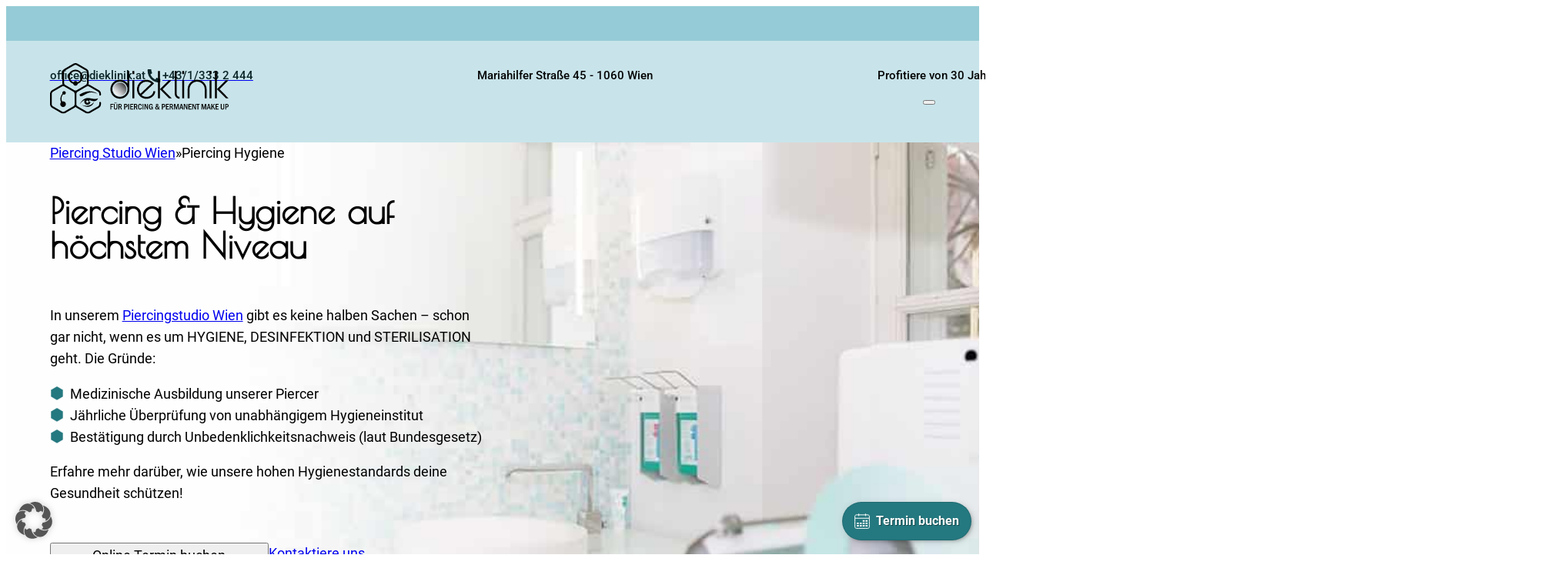

--- FILE ---
content_type: text/html; charset=UTF-8
request_url: https://www.bodypiercing.co.at/piercing-hygiene/
body_size: 30176
content:
<!DOCTYPE html>
<html lang="de" prefix="og: https://ogp.me/ns#">
<head>
<meta charset="UTF-8">
<meta name="viewport" content="width=device-width, initial-scale=1">

<!-- Suchmaschinen-Optimierung durch Rank Math PRO - https://rankmath.com/ -->
<title>Piercing Hygiene | DIE KLINIK | piercing | permanent make up</title>
<link data-rocket-prefetch href="https://www.googletagmanager.com" rel="dns-prefetch">
<link data-rocket-prefetch href="https://app.cituro.com" rel="dns-prefetch"><link rel="preload" data-rocket-preload as="image" href="https://www.bodypiercing.co.at/wp-content/uploads/tattoo-hygiene-back.jpg" fetchpriority="high">
<meta name="description" content="Eine hoher Hygienestandard ist aufgrund der medizinischen Ausbildung und der langjährigen Erfahrung unserer Piercer eine Selbstverständlichkeit."/>
<meta name="robots" content="follow, index, max-snippet:-1, max-video-preview:-1, max-image-preview:large"/>
<link rel="canonical" href="https://www.bodypiercing.co.at/piercing-hygiene/" />
<meta property="og:locale" content="de_DE" />
<meta property="og:type" content="article" />
<meta property="og:title" content="Piercing Hygiene | DIE KLINIK | piercing | permanent make up" />
<meta property="og:description" content="Eine hoher Hygienestandard ist aufgrund der medizinischen Ausbildung und der langjährigen Erfahrung unserer Piercer eine Selbstverständlichkeit." />
<meta property="og:url" content="https://www.bodypiercing.co.at/piercing-hygiene/" />
<meta property="og:site_name" content="DIE KLINIK | Piercing Studio Wien" />
<meta property="article:publisher" content="https://www.facebook.com/dieklinik" />
<meta property="og:updated_time" content="2025-05-27T10:41:19+02:00" />
<meta property="article:published_time" content="2025-03-17T15:07:11+01:00" />
<meta property="article:modified_time" content="2025-05-27T10:41:19+02:00" />
<meta name="twitter:card" content="summary_large_image" />
<meta name="twitter:title" content="Piercing Hygiene | DIE KLINIK | piercing | permanent make up" />
<meta name="twitter:description" content="Eine hoher Hygienestandard ist aufgrund der medizinischen Ausbildung und der langjährigen Erfahrung unserer Piercer eine Selbstverständlichkeit." />
<meta name="twitter:label1" content="Lesedauer" />
<meta name="twitter:data1" content="Weniger als eine Minute" />
<script type="application/ld+json" class="rank-math-schema">{"@context":"https://schema.org","@graph":[{"@type":["Organization","Person"],"@id":"https://www.bodypiercing.co.at/#person","name":"DIE KLINIK | Piercing Studio Wien","url":"https://www.bodypiercing.co.at","sameAs":["https://www.facebook.com/dieklinik"],"email":"office@dieklinik.at","address":{"@type":"PostalAddress","streetAddress":"Mariahilfer Stra\u00dfe 45/Top 50","addressRegion":"Vienna","postalCode":"1060","addressCountry":"AT"},"logo":{"@type":"ImageObject","@id":"https://www.bodypiercing.co.at/#logo","url":"https://www.bodypiercing.co.at/wp-content/uploads/DieKlinik-Logo_Black.svg","contentUrl":"https://www.bodypiercing.co.at/wp-content/uploads/DieKlinik-Logo_Black.svg","caption":"DIE KLINIK | Piercing Studio Wien","inLanguage":"de","width":"","height":""},"telephone":"+4313332444","image":{"@id":"https://www.bodypiercing.co.at/#logo"}},{"@type":"WebSite","@id":"https://www.bodypiercing.co.at/#website","url":"https://www.bodypiercing.co.at","name":"DIE KLINIK | Piercing Studio Wien","alternateName":"DIE KLINIK","publisher":{"@id":"https://www.bodypiercing.co.at/#person"},"inLanguage":"de"},{"@type":"WebPage","@id":"https://www.bodypiercing.co.at/piercing-hygiene/#webpage","url":"https://www.bodypiercing.co.at/piercing-hygiene/","name":"Piercing Hygiene | DIE KLINIK | piercing | permanent make up","datePublished":"2025-03-17T15:07:11+01:00","dateModified":"2025-05-27T10:41:19+02:00","isPartOf":{"@id":"https://www.bodypiercing.co.at/#website"},"inLanguage":"de"},{"@type":"Person","@id":"https://www.bodypiercing.co.at/piercing-hygiene/#author","name":"Gerald Karner","image":{"@type":"ImageObject","@id":"https://secure.gravatar.com/avatar/c550f56a73b3b8397341c6a86e7ec5b0defdaa77bf3806c6b620456867c3fb5e?s=96&amp;d=mm&amp;r=g","url":"https://secure.gravatar.com/avatar/c550f56a73b3b8397341c6a86e7ec5b0defdaa77bf3806c6b620456867c3fb5e?s=96&amp;d=mm&amp;r=g","caption":"Gerald Karner","inLanguage":"de"}},{"@type":"Article","headline":"Piercing Hygiene | DIE KLINIK | piercing | permanent make up","datePublished":"2025-03-17T15:07:11+01:00","dateModified":"2025-05-27T10:41:19+02:00","author":{"@id":"https://www.bodypiercing.co.at/piercing-hygiene/#author","name":"Gerald Karner"},"publisher":{"@id":"https://www.bodypiercing.co.at/#person"},"description":"Eine hoher Hygienestandard ist aufgrund der medizinischen Ausbildung und der langj\u00e4hrigen Erfahrung unserer Piercer eine Selbstverst\u00e4ndlichkeit.","name":"Piercing Hygiene | DIE KLINIK | piercing | permanent make up","@id":"https://www.bodypiercing.co.at/piercing-hygiene/#richSnippet","isPartOf":{"@id":"https://www.bodypiercing.co.at/piercing-hygiene/#webpage"},"inLanguage":"de","mainEntityOfPage":{"@id":"https://www.bodypiercing.co.at/piercing-hygiene/#webpage"}}]}</script>
<!-- /Rank Math WordPress SEO Plugin -->


<link rel="alternate" type="application/rss+xml" title="DIE KLINIK &raquo; Feed" href="https://www.bodypiercing.co.at/feed/" />
<link rel="alternate" type="application/rss+xml" title="DIE KLINIK &raquo; Kommentar-Feed" href="https://www.bodypiercing.co.at/comments/feed/" />
<link rel="alternate" title="oEmbed (JSON)" type="application/json+oembed" href="https://www.bodypiercing.co.at/wp-json/oembed/1.0/embed?url=https%3A%2F%2Fwww.bodypiercing.co.at%2Fpiercing-hygiene%2F" />
<link rel="alternate" title="oEmbed (XML)" type="text/xml+oembed" href="https://www.bodypiercing.co.at/wp-json/oembed/1.0/embed?url=https%3A%2F%2Fwww.bodypiercing.co.at%2Fpiercing-hygiene%2F&#038;format=xml" />
<link data-minify="1" id="ma-customfonts" href="https://www.bodypiercing.co.at/wp-content/cache/min/1/wp-content/uploads/fonts/ma-customfonts.css?ver=1768454747" rel="stylesheet" type="text/css"/><style id='wp-img-auto-sizes-contain-inline-css'>
img:is([sizes=auto i],[sizes^="auto," i]){contain-intrinsic-size:3000px 1500px}
/*# sourceURL=wp-img-auto-sizes-contain-inline-css */
</style>
<link rel='stylesheet' id='bricks-advanced-themer-css' href='https://www.bodypiercing.co.at/wp-content/plugins/bricks-advanced-themer/assets/css/bricks-advanced-themer.css?ver=1766416817' media='all' />
<style id='classic-theme-styles-inline-css'>
/*! This file is auto-generated */
.wp-block-button__link{color:#fff;background-color:#32373c;border-radius:9999px;box-shadow:none;text-decoration:none;padding:calc(.667em + 2px) calc(1.333em + 2px);font-size:1.125em}.wp-block-file__button{background:#32373c;color:#fff;text-decoration:none}
/*# sourceURL=/wp-includes/css/classic-themes.min.css */
</style>
<link data-minify="1" rel='stylesheet' id='automaticcss-core-css' href='https://www.bodypiercing.co.at/wp-content/cache/min/1/wp-content/uploads/automatic-css/automatic.css?ver=1768454747' media='all' />
<link data-minify="1" rel='stylesheet' id='automaticcss-gutenberg-css' href='https://www.bodypiercing.co.at/wp-content/cache/min/1/wp-content/uploads/automatic-css/automatic-gutenberg.css?ver=1768454747' media='all' />
<link data-minify="1" rel='stylesheet' id='automaticcss-gutenberg-color-palette-css' href='https://www.bodypiercing.co.at/wp-content/cache/min/1/wp-content/uploads/automatic-css/automatic-gutenberg-color-palette.css?ver=1768454747' media='all' />
<link rel='stylesheet' id='bricks-frontend-css' href='https://www.bodypiercing.co.at/wp-content/cache/background-css/1/www.bodypiercing.co.at/wp-content/themes/bricks/assets/css/frontend-layer.min.css?ver=1766416888&wpr_t=1768537656' media='all' />
<style id='bricks-frontend-inline-css'>

			#brx-header {
				--x-header-transition: 0;
				--x-header-fade-transition: 0;
			}

			#brx-header.x-header_sticky-active {
				z-index: 999;
			}
		
@font-face{font-family:"Outfit";font-weight:400;font-display:swap;src:url(https://www.bodypiercing.co.at/wp-content/uploads/outfit-v6-latin-regular.woff2) format("woff2"),url(https://www.bodypiercing.co.at/wp-content/uploads/outfit-v6-latin-regular.woff) format("woff"),url(https://www.bodypiercing.co.at/wp-content/uploads/outfit-v6-latin-regular.ttf) format("truetype");}@font-face{font-family:"Outfit";font-weight:700;font-display:swap;src:url(https://www.bodypiercing.co.at/wp-content/uploads/outfit-v6-latin-700.woff2) format("woff2"),url(https://www.bodypiercing.co.at/wp-content/uploads/outfit-v6-latin-700.woff) format("woff"),url(https://www.bodypiercing.co.at/wp-content/uploads/outfit-v6-latin-700.ttf) format("truetype");}@font-face{font-family:"Outfit";font-weight:900;font-display:swap;src:url(https://www.bodypiercing.co.at/wp-content/uploads/outfit-v6-latin-900.woff2) format("woff2"),url(https://www.bodypiercing.co.at/wp-content/uploads/outfit-v6-latin-900.woff) format("woff"),url(https://www.bodypiercing.co.at/wp-content/uploads/outfit-v6-latin-900.ttf) format("truetype");}
/*# sourceURL=bricks-frontend-inline-css */
</style>
<link data-minify="1" rel='stylesheet' id='bricks-child-css' href='https://www.bodypiercing.co.at/wp-content/cache/background-css/1/www.bodypiercing.co.at/wp-content/cache/min/1/wp-content/themes/bricks-child/style.css?ver=1768454747&wpr_t=1768537656' media='all' />
<link data-minify="1" rel='stylesheet' id='bricks-ionicons-css' href='https://www.bodypiercing.co.at/wp-content/cache/min/1/wp-content/themes/bricks/assets/css/libs/ionicons-layer.min.css?ver=1768454747' media='all' />
<link data-minify="1" rel='stylesheet' id='bricks-themify-icons-css' href='https://www.bodypiercing.co.at/wp-content/cache/min/1/wp-content/themes/bricks/assets/css/libs/themify-icons-layer.min.css?ver=1768454747' media='all' />
<link rel='stylesheet' id='bricks-photoswipe-css' href='https://www.bodypiercing.co.at/wp-content/themes/bricks/assets/css/libs/photoswipe.min.css?ver=1766416888' media='all' />
<link data-minify="1" rel='stylesheet' id='borlabs-cookie-custom-css' href='https://www.bodypiercing.co.at/wp-content/cache/min/1/wp-content/cache/borlabs-cookie/1/borlabs-cookie-1-de.css?ver=1768454747' media='all' />
<link data-minify="1" rel='stylesheet' id='automaticcss-bricks-css' href='https://www.bodypiercing.co.at/wp-content/cache/min/1/wp-content/uploads/automatic-css/automatic-bricks.css?ver=1768454747' media='all' />
<link rel='stylesheet' id='color-scheme-switcher-frontend-css' href='https://www.bodypiercing.co.at/wp-content/plugins/automaticcss-plugin/classes/Features/Color_Scheme_Switcher/css/frontend.css?ver=1766416822' media='all' />
<link data-minify="1" rel='stylesheet' id='automaticcss-frames-css' href='https://www.bodypiercing.co.at/wp-content/cache/min/1/wp-content/uploads/automatic-css/automatic-frames.css?ver=1768454747' media='all' />
<style id='bricks-frontend-inline-inline-css'>
html {scroll-behavior: smooth}:root {--min-viewport: 360;--max-viewport: 1600;--base-font: 10;--clamp-unit: 1vw;} .brxe-container {width: var(--content-width)} .woocommerce main.site-main {width: var(--content-width)} #brx-content.wordpress {width: var(--content-width)} html {font-size: var(—root-font-size)} body {font-family: "Roboto"} h1, h2, h3, h4, h5, h6 {font-family: "Poiret One"}.fr-header-bravo__top {height: 45px; padding-top: var(--space-xs); padding-right: var(--section-padding-x); padding-bottom: var(--space-xs); padding-left: var(--section-padding-x); justify-content: center; background-color: var(--accent-semi-light); font-weight: 500; font-size: calc(var(--text-m) / 1.2);}header {--header-top-height: 3em; }@media (max-width: 991px) {.fr-header-bravo__top {padding-right: var(--space-xs); padding-left: var(--space-xs)}}@media (max-width: 767px) {header {--header-top-height: 4em; }}@media (max-width: 478px) {header {--header-top-height: 5em; }.fr-header-bravo__top {order: 2}}.fr-header-bravo__top-inner {align-self: center !important; align-items: center; grid-template-columns: var(--grid-3); grid-template-rows: var(--grid-1); justify-content: center; grid-gap: 0px; align-content: center; display: flex}@media (max-width: 991px) {.fr-header-bravo__top-inner {grid-template-columns: var(--grid-2); grid-template-rows: var(--grid-2); font-size: var(--text-s)}}@media (max-width: 767px) {.fr-header-bravo__top-inner {grid-template-columns: var(--grid-2); grid-template-rows: var(--grid-2)}}@media (max-width: 478px) {.fr-header-bravo__top-inner {grid-template-columns: var(--grid-1); justify-items: flex-start; grid-template-rows: var(--grid-3)}}.fr-header-bravo__top-links-wrapper {row-gap: var(--space-s); flex-wrap: wrap; display: flex; justify-content: flex-start; align-self: center !important; column-gap: var(--space-s)}@media (max-width: 991px) {.fr-header-bravo__top-links-wrapper {align-items: center}}@media (max-width: 478px) {.fr-header-bravo__top-links-wrapper {margin-right: auto; justify-content: center; row-gap: 0px; font-size: var(--text-s); flex-direction: row; align-self: center !important; align-items: center}}.fr-header-bravo__top-link {display: flex; align-items: center; column-gap: var(--space-xs)}.fr-header-bravo__top-link {text-decoration-line: underline;}.fr-hero-bravo__top-link-icon {font-size: var(--text-m)}.fr-header-bravo__top-link-text {font-style: normal; color: var(--primary-ultra-dark)}.fr-header-bravo__top-mitte-wrapper {display: flex; flex-wrap: wrap; row-gap: var(--space-s); flex-direction: row; justify-content: center; column-gap: var(--space-l)}@media (max-width: 991px) {.fr-header-bravo__top-mitte-wrapper {justify-content: flex-end; align-items: center}}@media (max-width: 767px) {.fr-header-bravo__top-mitte-wrapper {font-size: var(--text-s)}}.fr-header-bravo__top-rechts-wrapper {row-gap: var(--space-s); display: grid; align-items: initial; flex-wrap: wrap; flex-direction: row; justify-content: flex-end; column-gap: var(--space-l)}@media (max-width: 991px) {.fr-header-bravo__top-rechts-wrapper {align-content: center; align-items: center; justify-content: flex-start}}@media (max-width: 767px) {.fr-header-bravo__top-rechts-wrapper {font-size: var(--text-s)}}.header {background-color: var(--accent); z-index: 100}@media (max-width: 478px) {.header {order: 1}}.header__container {padding-top: 0; padding-right: 0; padding-bottom: 0; padding-left: 0}.mit-top--inner {padding-top: 0; padding-right: 0; padding-bottom: 0; padding-left: 0; display: grid; align-items: initial; grid-template-columns: var(--grid-auto-3); width: 100%; align-items: center; align-content: center; font-weight: 500}.mm {font-size: calc(var(--text-m) / 1.2); max-width: max-content}.mm__nav-items-wrapper {flex-shrink: 1; column-gap: var(--grid-gap)}.mm__nav-items {column-gap: var(--grid-gap)}@media (max-width: 991px) {.mm__nav-items {column-gap: 0px; row-gap: 0px}}.mm__dropdown-content {column-gap: 0px; row-gap: 0px; border-radius: var(--radius); display: grid; align-items: initial}.hero-74 {overflow: hidden; padding-top: 0; padding-right: 0; padding-bottom: 0; padding-left: 0; row-gap: 0px}.hero-74__container {display: grid; align-items: initial; grid-template-columns: var(--grid-2); grid-template-rows: var(--grid-1); align-items: center; background-size: cover; background-image: var(--wpr-bg-ca276669-3b9b-4846-a4ee-c8efaf2df2a9); background-blend-mode: normal; background-attachment: scroll; background-repeat: no-repeat; background-position: 50% center; grid-gap: var(--grid-gap); z-index: 1}@media (max-width: 991px) {.hero-74__container {grid-template-columns: var(--grid-1)}}.mit-hero-hygiene__container-bg {background-image: var(--wpr-bg-23a5b8cb-8008-4f02-b22c-bc03ae4e2217); background-size: cover; background-repeat: no-repeat; background-position: top right}.hero-74__container-info {flex-direction: column; row-gap: var(--content-gap); overflow: visible; align-self: center !important; padding-left: max(var(--section-padding-x), calc((100vw - (var(--content-width) + var(--grid-gap)/2)) / 2))}@media (max-width: 991px) {.hero-74__container-info {padding-right: var(--section-padding-x); padding-left: var(--section-padding-x)}}.hero-74__inner-container-info {row-gap: var(--space-xs); max-width: 100%}.hero-74__breadcrumbs {margin-bottom: var(--space-xs)}.mit-padding__top {padding-top: 1rem}.fr-list-alpha__li {display: grid; align-items: initial; align-items: flex-start; grid-gap: .5em; grid-template-columns: auto minmax(0, 1fr)}.fr-list-alpha__icon {margin-top: 0.3rem}.mit-padding__inner {padding-top: 2rem; padding-bottom: 2rem}.mit-grid--5 {grid-gap: 1rem; display: grid; align-items: initial; grid-template-columns: var(--grid-5)}.mit-justify__center {align-self: center !important; text-align: center; color: var(--accent-ultra-dark)}.mit-font--poiret {font-size: var(--h4)}.mit-bg-primary-light-trans-20 {background-color: var(--primary-light-trans-20)}.mit-content-wrapper-double {display: grid; align-items: initial; grid-template-columns: var(--grid-2)}@media (max-width: 767px) {.mit-content-wrapper-double {grid-template-columns: var(--grid-1)}}@media (max-width: 767px) {.mit-block-mobile-double {flex-direction: column; display: grid; align-items: initial; grid-template-columns: var(--grid-2)}}@media (max-width: 478px) {.mit-block-mobile-double {grid-template-columns: var(--grid-1)}}.mit-content-img {width: var(--width-m); height: 400px}.mit-content-img:not(.tag), .mit-content-img img {object-fit: contain}.footer-21 {background-color: var(--bg-dark); padding-top: var(--space-l); padding-right: var(--space-m); padding-bottom: var(--space-l); padding-left: var(--space-m); color: var(--white)}.footer-21__container {flex-direction: column; row-gap: var(--space-l)}.footer-21__container-top {row-gap: var(--content-gap); flex-direction: row; justify-content: space-between; align-items: flex-start; column-gap: var(--content-gap)}@media (max-width: 991px) {.footer-21__container-top {max-width: 100%; flex-direction: column; align-items: flex-start}}@media (max-width: 767px) {.footer-21__container-top {width: 100%; max-width: 100%; flex-direction: column; align-items: flex-start}}.footer-21__container-info {row-gap: var(--content-gap); max-width: var(--width-m)}.footer-21__logo {width: 155px}.footer-21__container-menu {display: grid; align-items: initial; grid-gap: var(--content-gap); grid-template-columns: var(--grid-4)}@media (max-width: 991px) {.footer-21__container-menu {grid-gap: var(--space-m) var(--space-s); grid-template-columns: var(--grid-3)}}@media (max-width: 767px) {.footer-21__container-menu {grid-template-columns: var(--grid-2); grid-gap: var(--space-l) var(--space-s)}}@media (max-width: 478px) {.footer-21__container-menu {grid-template-columns: var(--grid-1); grid-gap: var(--space-l)}}.footer-21__menu-wrapper {padding-top: 0; padding-right: 0; padding-bottom: 0; padding-left: 0; row-gap: var(--space-s); width: auto; flex-shrink: 0}.footer-21__container-bot {flex-direction: row; justify-content: space-between; row-gap: var(--content-gap); column-gap: var(--content-gap); align-items: center; padding-top: var(--space-m); padding-right: var(--space-m); padding-bottom: var(--space-m); padding-left: var(--space-m); height: 80px; background-color: var(--bg-ultra-dark); color: var(--white)}@media (max-width: 478px) {.footer-21__container-bot {flex-direction: column; align-items: flex-start; height: auto; justify-content: flex-start}}@media (max-width: 478px) {.footer-21__container-bot-gap {row-gap: var(--space-s)}}:root {--bricks-color-acss_import_transparent: transparent;}#brxe-ihofbu {height: 1.25em; width: 1.25em; fill: var(--primary-ultra-dark)}#brxe-qczrwh {flex-direction: row; justify-content: space-between; align-self: center !important; align-items: center}#brxe-unoyfb {display: none}#brxe-eb3aa1 {height: 18px; width: 18px}#brxe-b0aa4e {height: 18px; width: 18px}#brxe-f15e54 {height: 18px; width: 18px}#brxe-a7d7ac {background-position: center right; background-blend-mode: normal; background-attachment: scroll; background-repeat: no-repeat; background-size: cover; background-image: var(--wpr-bg-2b3f7a90-9e00-47a8-9e39-45a1e66e3a0f)}#brxe-hsrcud:not(.tag), #brxe-hsrcud img {object-fit: contain}#brxe-qfcidy {color: var(--white)}#brxe-qfcidy a {color: var(--white); font-size: inherit}#brxe-bfgbbk .bricks-nav-menu {flex-direction: column}#brxe-bfgbbk .bricks-nav-menu > li {margin-left: 0}#brxe-bfgbbk {color: var(--white)}#brxe-zapbhd .bricks-nav-menu {flex-direction: column}#brxe-zapbhd .bricks-nav-menu > li {margin-left: 0}#brxe-zapbhd {color: var(--white)}#brxe-ocusbg {font-size: 20px}#brxe-ocusbg a {font-size: 20px; font-size: inherit}#brxe-lxfkld {font-size: 26px}#brxe-einwph {font-size: 26px}#brxe-lspihf {display: flex; align-items: center}#brxe-mjopov {flex-direction: row; justify-content: space-between; align-items: center}#brx-header.brx-sticky {transition: 0.5s}#brx-header.brx-sticky > .brxe-section,#brx-header.brx-sticky > .brxe-container,#brx-header.brx-sticky > .brxe-block,#brx-header.brx-sticky > .brxe-div {transition: 0.5s}#brx-header.brx-sticky .brxe-logo {transition: 0.5s}#brx-header.brx-sticky .bricks-nav-menu > li > a {transition: 0.5s}#brx-header.brx-sticky .bricks-nav-menu > li > .brx-submenu-toggle > a {transition: 0.5s}#brx-header.brx-sticky .bricks-nav-menu > li > .brx-submenu-toggle > button > * {transition: 0.5s}#brx-header.brx-sticky .brx-nav-nested-items > li > a {transition: 0.5s}#brx-header.brx-sticky .brx-nav-nested-items > li > .brx-submenu-toggle {transition: 0.5s}#brx-header.brx-sticky .brx-nav-nested-items > li > .brx-submenu-toggle > * {transition: 0.5s}#brx-header.brx-sticky .brxe-nav-nested > .brxe-toggle .brxa-inner {transition: 0.5s}#brx-header.brx-sticky .brxe-search {transition: 0.5s}#brx-header.brx-sticky .brxe-search button {transition: 0.5s}
/*# sourceURL=bricks-frontend-inline-inline-css */
</style>
<style id='kadence-blocks-global-variables-inline-css'>
:root {--global-kb-font-size-sm:clamp(0.8rem, 0.73rem + 0.217vw, 0.9rem);--global-kb-font-size-md:clamp(1.1rem, 0.995rem + 0.326vw, 1.25rem);--global-kb-font-size-lg:clamp(1.75rem, 1.576rem + 0.543vw, 2rem);--global-kb-font-size-xl:clamp(2.25rem, 1.728rem + 1.63vw, 3rem);--global-kb-font-size-xxl:clamp(2.5rem, 1.456rem + 3.26vw, 4rem);--global-kb-font-size-xxxl:clamp(2.75rem, 0.489rem + 7.065vw, 6rem);}:root {--global-palette1: #3182CE;--global-palette2: #2B6CB0;--global-palette3: #1A202C;--global-palette4: #2D3748;--global-palette5: #4A5568;--global-palette6: #718096;--global-palette7: #EDF2F7;--global-palette8: #F7FAFC;--global-palette9: #ffffff;}
/*# sourceURL=kadence-blocks-global-variables-inline-css */
</style>
<script data-no-optimize="1" data-no-minify="1" data-cfasync="false" src="https://www.bodypiercing.co.at/wp-content/cache/borlabs-cookie/1/borlabs-cookie-config-de.json.js?ver=3.3.23-45" id="borlabs-cookie-config-js"></script>
<script data-no-optimize="1" data-no-minify="1" data-cfasync="false" src="https://www.bodypiercing.co.at/wp-content/plugins/borlabs-cookie/assets/javascript/borlabs-cookie-prioritize.min.js?ver=3.3.23" id="borlabs-cookie-prioritize-js"></script>
<script id="color-scheme-switcher-frontend-js-extra">
var acss = {"color_mode":"light","enable_client_color_preference":"false"};
//# sourceURL=color-scheme-switcher-frontend-js-extra
</script>
<script src="https://www.bodypiercing.co.at/wp-content/plugins/automaticcss-plugin/classes/Features/Color_Scheme_Switcher/js/frontend.min.js?ver=1766416822" id="color-scheme-switcher-frontend-js"></script>
<link rel="https://api.w.org/" href="https://www.bodypiercing.co.at/wp-json/" /><link rel="alternate" title="JSON" type="application/json" href="https://www.bodypiercing.co.at/wp-json/wp/v2/pages/2791" /><link rel="EditURI" type="application/rsd+xml" title="RSD" href="https://www.bodypiercing.co.at/xmlrpc.php?rsd" />
<meta name="generator" content="WordPress 6.9" />
<link rel='shortlink' href='https://www.bodypiercing.co.at/?p=2791' />
<script>
if(document.querySelector(".mit-cta")) {
   document.querySelectorAll(".mit-cta").forEach(btn => {
		btn.addEventListener("click", (e) => {
			e.preventDefault();
			cituroWidget.show()
		})
   })
}
</script><style type='text/css'  class='wpcb2-inline-style'>
@charset UTF-8;html{scroll-padding-top:130px}@media screen and (max-width:1344px){.mm__nav-items-wrapper,.mm .mm__nav-items{gap:0!important}}section.header{padding:var(--space-m) var(--gutter)}section.header .header__container{display:flex;flex-direction:row;justify-content:space-between;align-items:center}section.header .header__logo{width:14.5rem}.mm .mm__nav-items{gap:0}.mit-sidebar a.brxe-text-link{color:var(--text-dark);font-weight:var(--btn-font-weight);position:relative}.mit-sidebar a.brxe-text-link:before{position:absolute;left:0;bottom:0;border-bottom:2px solid var(--link-color,var(--text-dark));width:100%;content:"";transform:scaleX(0);transform-origin:left;transition:transform .3s ease-in-out;-webkit-transform:scaleX(0);-webkit-transform-origin:left;-webkit-transition:transform .3s ease-in-out;-moz-transform:scaleX(0);-moz-transform-origin:left;-moz-transition:transform .3s ease-in-out;-o-transform:scaleX(0);-o-transform-origin:left;-o-transition:transform .3s ease-in-out}.mit-sidebar a.brxe-text-link:hover{color:var(--primary-ultra-dark)}.mit-sidebar a.brxe-text-link:hover:before{transform:scaleX(1);-webkit-transform:scaleX(1);-moz-transform:scaleX(1);-o-transform:scaleX(1)}.mit-sidebar a.brxe-text-link[aria-current=page],.mit-sidebar a.brxe-text-link.aria-current{color:var(--primary-ultra-dark)}.mit-sidebar a.brxe-text-link[aria-current=page]:before,.mit-sidebar a.brxe-text-link.aria-current:before{transform:scaleX(1);-webkit-transform:scaleX(1);-moz-transform:scaleX(1);-o-transform:scaleX(1)}.main-nav a{color:var(--text-dark);font-weight:var(--btn-font-weight);position:relative}.main-nav a:before{position:absolute;left:0;bottom:0;border-bottom:2px solid var(--link-color,var(--text-dark));width:100%;content:"";transform:scaleX(0);transform-origin:left;transition:transform .3s ease-in-out;-webkit-transform:scaleX(0);-webkit-transform-origin:left;-webkit-transition:transform .3s ease-in-out;-moz-transform:scaleX(0);-moz-transform-origin:left;-moz-transition:transform .3s ease-in-out;-o-transform:scaleX(0);-o-transform-origin:left;-o-transition:transform .3s ease-in-out}.main-nav a:hover{color:var(--primary-ultra-dark)}.main-nav a:hover:before{transform:scaleX(1);-webkit-transform:scaleX(1);-moz-transform:scaleX(1);-o-transform:scaleX(1)}.main-nav a[aria-current=page],.main-nav a.aria-current{color:var(--primary-ultra-dark)}.main-nav a[aria-current=page]:before,.main-nav a.aria-current:before{transform:scaleX(1);-webkit-transform:scaleX(1);-moz-transform:scaleX(1);-o-transform:scaleX(1)}.footer-links a{color:var(--text-dark);font-weight:var(--btn-font-weight);position:relative}.footer-links a:before{position:absolute;left:0;bottom:0;border-bottom:2px solid var(--link-color,var(--text-dark));width:100%;content:"";transform:scaleX(0);transform-origin:left;transition:transform .3s ease-in-out;-webkit-transform:scaleX(0);-webkit-transform-origin:left;-webkit-transition:transform .3s ease-in-out;-moz-transform:scaleX(0);-moz-transform-origin:left;-moz-transition:transform .3s ease-in-out;-o-transform:scaleX(0);-o-transform-origin:left;-o-transition:transform .3s ease-in-out}.footer-links a:hover{color:var(--primary-ultra-dark)}.footer-links a:hover:before{transform:scaleX(1);-webkit-transform:scaleX(1);-moz-transform:scaleX(1);-o-transform:scaleX(1)}.footer-links a[aria-current=page],.footer-links a.aria-current{color:var(--primary-ultra-dark)}.footer-links a[aria-current=page]:before,.footer-links a.aria-current:before{transform:scaleX(1);-webkit-transform:scaleX(1);-moz-transform:scaleX(1);-o-transform:scaleX(1)}.mit-column-two ul{grid-template-columns:1fr 1fr}.menu-bridge{position:absolute;top:100%;height:20px;width:100%;pointer-events:auto}.mm__nav-items-wrapper,.brx-dropdown-content{gap:unset}.mm .brxe-dropdown.brx-has-megamenu .brx-dropdown-content{padding:var(--space-m);gap:var(--space-m);box-shadow:119px 360px 152px rgba(0,0,0,.01),67px 203px 128px rgba(0,0,0,.05),30px 90px 95px rgba(0,0,0,.09),7px 23px 52px rgba(0,0,0,.1),0px 0 0 rgba(0,0,0,.1);flex-direction:row}.mm .brxe-dropdown:not(.brx-has-megamenu) .brx-dropdown-content{font-weight:var(--btn-font-weight);min-width:fit-content;overflow-y:auto;scrollbar-width:none;-ms-overflow-style:none;box-shadow:119px 360px 152px rgba(0,0,0,.01),67px 203px 128px rgba(0,0,0,.05),30px 90px 95px rgba(0,0,0,.09),7px 23px 52px rgba(0,0,0,.1),0px 0 0 rgba(0,0,0,.1)}.mm .brxe-dropdown:not(.brx-has-megamenu) .brx-dropdown-content>li a,.mm .brxe-dropdown:not(.brx-has-megamenu) .brx-dropdown-content>li .brx-submenu-toggle{white-space:nowrap}.mm .brxe-dropdown:not(.brx-has-megamenu) .brx-dropdown-content ::-webkit-scrollbar{display:none}.mm .mm__nav-items{gap:var(--space-m)}.mm .mm__mobile-logo{display:none}.mm:not(.brx-open) .brxe-dropdown:not(.brx-has-megamenu) .brx-dropdown-content .menu-item a,.mm:not(.brx-open) .brxe-dropdown:not(.brx-has-megamenu) .brx-dropdown-content .brxe-dropdown:not(.brx-has-megamenu) .brx-submenu-toggle{color:var(--neutral);padding:calc(var(--space-xs) / 1.5) var(--space-s)}.mm:not(.brx-open) .brxe-dropdown:not(.brx-has-megamenu) .brx-dropdown-content .menu-item a:hover,.mm:not(.brx-open) .brxe-dropdown:not(.brx-has-megamenu) .brx-dropdown-content .brxe-dropdown:not(.brx-has-megamenu) .brx-submenu-toggle:hover{color:var(--text-dark);background-color:var(--accent);border-radius:var(--radius)}.mm:not(.brx-open) .brxe-dropdown:not(.brx-has-megamenu) .brx-dropdown-content .menu-item a[aria-current=page],.mm:not(.brx-open) .brxe-dropdown:not(.brx-has-megamenu) .brx-dropdown-content .menu-item a.aria-current,.mm:not(.brx-open) .brxe-dropdown:not(.brx-has-megamenu) .brx-dropdown-content .brxe-dropdown:not(.brx-has-megamenu) .brx-submenu-toggle[aria-current=page],.mm:not(.brx-open) .brxe-dropdown:not(.brx-has-megamenu) .brx-dropdown-content .brxe-dropdown:not(.brx-has-megamenu) .brx-submenu-toggle.aria-current{background-color:var(--accent)}.mm:not(.brx-open) .brxe-dropdown:not(.brx-has-megamenu) .brx-dropdown-content .brx-submenu-toggle>a{color:inherit;font-weight:inherit;text-transform:inherit}.mm:not(.brx-open) .brxe-dropdown:not(.brx-has-megamenu) .brxe-dropdown:not(.brx-has-megamenu) .brx-submenu-toggle{justify-content:space-between}.mm:not(.brx-open) .brxe-dropdown:not(.brx-has-megamenu) .brxe-dropdown:not(.brx-has-megamenu) .brx-submenu-toggle svg{transform:rotate(-90deg)}.mm:not(.brx-open) .brxe-dropdown .brx-dropdown-content{background-color:var(--primary-ultra-light)}.mm:not(.brx-open) .mm__nav-items>li{max-inline-size:max-content}.mm:not(.brx-open) .mm__nav-items>.brxe-dropdown>.brx-submenu-toggle button svg{transform:rotate(0);transition:transform .2s ease-in-out}.mm:not(.brx-open) .mm__nav-items>.brxe-dropdown>.brx-dropdown-content{transform:translateY(40px)}.mm:not(.brx-open) .mm__nav-items>.brxe-dropdown.open>.brx-dropdown-content{transform:translateY(20px)}.mm:not(.brx-open) .mm__nav-items>.brxe-dropdown.open>.brx-submenu-toggle button svg{transform:rotatex(180deg)}.mm:not(.brx-open) .mm__nav-items>li:last-of-type a.mm__nav-link,.mm:not(.brx-open) .mm__nav-items>li:last-of-type>.brx-submenu-toggle{--btn-background:var(--primary-ultra-light);--btn-background-hover:var(--primary-hover);--btn-text-color:var(--primary-ultra-dark);--btn-text-color-hover:var(--primary-ultra-light);--btn-border-color:var(--primary-ultra-dark);--btn-border-color-hover:var(--primary-hover);--btn-outline-background-hover:var(--primary-hover);--btn-outline-border-hover:var(--primary-hover);--btn-outline-text-color:var(--primary);--btn-outline-text-color-hover:var(--primary-ultra-light);--focus-color:var(--primary-dark);padding-block:var(--btn-padding-block);padding-inline:var(--btn-padding-inline);min-inline-size:var(--btn-min-width);line-height:var(--btn-line-height);font-size:calc(var(--text-m) / 1.2);font-weight:var(--btn-font-weight);font-style:var(--btn-font-style);text-decoration:var(--btn-text-decoration);text-transform:var(--btn-text-transform);letter-spacing:var(--btn-letter-spacing);border-width:var(--btn-border-width);border-style:var(--btn-border-style);border-radius:var(--btn-border-radius);display:var(--btn-display,inline-flex);text-align:center;justify-content:center;align-items:center;background:var(--btn-background);color:var(--btn-text-color);border-color:var(--btn-border-color);transition:all .3s ease-in-out}.mm:not(.brx-open) .mm__nav-items>li:last-of-type a.mm__nav-link:hover,.mm:not(.brx-open) .mm__nav-items>li:last-of-type>.brx-submenu-toggle:hover{background:var(--btn-background-hover);border-color:var(--btn-border-color-hover);color:var(--btn-text-color-hover);text-decoration:var(--btn-text-decoration-hover)}.mm:not(.brx-open) .mm__nav-items>li:last-of-type .brx-submenu-toggle a{color:inherit}.mm:not(.brx-open) .mm__nav-items>li:not(:last-of-type)>a{color:var(--text-dark);font-weight:var(--btn-font-weight);position:relative}.mm:not(.brx-open) .mm__nav-items>li:not(:last-of-type)>a:before{position:absolute;left:0;bottom:0;border-bottom:2px solid var(--link-color,var(--text-dark));width:100%;content:"";transform:scaleX(0);transform-origin:left;transition:transform .3s ease-in-out;-webkit-transform:scaleX(0);-webkit-transform-origin:left;-webkit-transition:transform .3s ease-in-out;-moz-transform:scaleX(0);-moz-transform-origin:left;-moz-transition:transform .3s ease-in-out;-o-transform:scaleX(0);-o-transform-origin:left;-o-transition:transform .3s ease-in-out}.mm:not(.brx-open) .mm__nav-items>li:not(:last-of-type)>a:hover{color:var(--primary-ultra-dark)}.mm:not(.brx-open) .mm__nav-items>li:not(:last-of-type)>a:hover:before{transform:scaleX(1);-webkit-transform:scaleX(1);-moz-transform:scaleX(1);-o-transform:scaleX(1)}.mm:not(.brx-open) .mm__nav-items>li:not(:last-of-type)>a[aria-current=page],.mm:not(.brx-open) .mm__nav-items>li:not(:last-of-type)>a.aria-current{color:var(--primary-ultra-dark)}.mm:not(.brx-open) .mm__nav-items>li:not(:last-of-type)>a[aria-current=page]:before,.mm:not(.brx-open) .mm__nav-items>li:not(:last-of-type)>a.aria-current:before{transform:scaleX(1);-webkit-transform:scaleX(1);-moz-transform:scaleX(1);-o-transform:scaleX(1)}.mm:not(.brx-open) .mm__nav-items>li:not(:last-of-type)>.brx-submenu-toggle{color:var(--text-dark);font-weight:var(--btn-font-weight);position:relative}.mm:not(.brx-open) .mm__nav-items>li:not(:last-of-type)>.brx-submenu-toggle:before{position:absolute;left:0;bottom:0;border-bottom:2px solid var(--link-color,var(--text-dark));width:100%;content:"";transform:scaleX(0);transform-origin:left;transition:transform .3s ease-in-out;-webkit-transform:scaleX(0);-webkit-transform-origin:left;-webkit-transition:transform .3s ease-in-out;-moz-transform:scaleX(0);-moz-transform-origin:left;-moz-transition:transform .3s ease-in-out;-o-transform:scaleX(0);-o-transform-origin:left;-o-transition:transform .3s ease-in-out}.mm:not(.brx-open) .mm__nav-items>li:not(:last-of-type)>.brx-submenu-toggle:hover{color:var(--primary-ultra-dark)}.mm:not(.brx-open) .mm__nav-items>li:not(:last-of-type)>.brx-submenu-toggle:hover:before{transform:scaleX(1);-webkit-transform:scaleX(1);-moz-transform:scaleX(1);-o-transform:scaleX(1)}.mm:not(.brx-open) .mm__nav-items>li:not(:last-of-type)>.brx-submenu-toggle[aria-current=page],.mm:not(.brx-open) .mm__nav-items>li:not(:last-of-type)>.brx-submenu-toggle.aria-current{color:var(--primary-ultra-dark)}.mm:not(.brx-open) .mm__nav-items>li:not(:last-of-type)>.brx-submenu-toggle[aria-current=page]:before,.mm:not(.brx-open) .mm__nav-items>li:not(:last-of-type)>.brx-submenu-toggle.aria-current:before{transform:scaleX(1);-webkit-transform:scaleX(1);-moz-transform:scaleX(1);-o-transform:scaleX(1)}.mm:not(.brx-open) .mm__nav-items>li:not(:last-of-type)>.brx-submenu-toggle>a{color:var(--text-dark);font-weight:var(--btn-font-weight);position:relative}.mm:not(.brx-open) .mm__nav-items>li:not(:last-of-type)>.brx-submenu-toggle>a:before{position:absolute;left:0;bottom:0;border-bottom:2px solid var(--link-color,var(--text-dark));width:100%;content:"";transform:scaleX(0);transform-origin:left;transition:transform .3s ease-in-out;-webkit-transform:scaleX(0);-webkit-transform-origin:left;-webkit-transition:transform .3s ease-in-out;-moz-transform:scaleX(0);-moz-transform-origin:left;-moz-transition:transform .3s ease-in-out;-o-transform:scaleX(0);-o-transform-origin:left;-o-transition:transform .3s ease-in-out}.mm:not(.brx-open) .mm__nav-items>li:not(:last-of-type)>.brx-submenu-toggle>a:hover{color:var(--primary-ultra-dark)}.mm:not(.brx-open) .mm__nav-items>li:not(:last-of-type)>.brx-submenu-toggle>a:hover:before{transform:scaleX(1);-webkit-transform:scaleX(1);-moz-transform:scaleX(1);-o-transform:scaleX(1)}.mm:not(.brx-open) .mm__nav-items>li:not(:last-of-type)>.brx-submenu-toggle>a[aria-current=page],.mm:not(.brx-open) .mm__nav-items>li:not(:last-of-type)>.brx-submenu-toggle>a.aria-current{color:var(--primary-ultra-dark)}.mm:not(.brx-open) .mm__nav-items>li:not(:last-of-type)>.brx-submenu-toggle>a[aria-current=page]:before,.mm:not(.brx-open) .mm__nav-items>li:not(:last-of-type)>.brx-submenu-toggle>a.aria-current:before{transform:scaleX(1);-webkit-transform:scaleX(1);-moz-transform:scaleX(1);-o-transform:scaleX(1)}.mm:not(.brx-open) .mm__nav-items>li:not(:last-of-type)>.brx-submenu-toggle a,.mm:not(.brx-open) .mm__nav-items>li:not(:last-of-type)>.brx-submenu-toggle span,.mm:not(.brx-open) .mm__nav-items>li:not(:last-of-type)>.brx-submenu-toggle svg{color:inherit}@media (max-width:1344px){.mm .mm__nav-items-wrapper{visibility:hidden;transform:translateX(100%)}.mm .mm__nav-items-wrapper .mm__nav-items{display:none}.mm .mm__toggle-open{display:flex!important;--brxe-toggle-scale:1;color:var(--neutral);font-size:2.6rem}.mm .mm__toggle-open svg{width:2.6rem;height:auto;fill:var(--neutral)}}@media (max-width:767px){html{scroll-padding-top:120px}section.header{padding:var(--space-xs) var(--space-s)}.fr-header-bravo__top-link{gap:.2rem}}.mm.brx-open.brx-closing .mm__nav-items-wrapper{transform:translateX(100%)}.mm.brx-open .mm__mobile-nav{padding:var(--space-m) var(--gutter);border-bottom:1px solid var(--neutral-light);align-items:center;flex-direction:row-reverse;justify-content:space-between}.mm.brx-open .mm__nav-items .brxe-dropdown:not(.brx-has-megamenu) .brx-dropdown-content li>a{color:var(--neutral);font-weight:var(--btn-font-weight)}.mm.brx-open .mm__nav-items .brxe-dropdown:not(.brx-has-megamenu) .brx-dropdown-content li>a:hover{background-color:var(--neutral);color:var(--white)}.mm.brx-open .mm__nav-items .brxe-dropdown:not(.brx-has-megamenu) .brx-dropdown-content .brxe-dropdown:not(.brx-has-megamenu) .brx-submenu-toggle{color:var(--neutral);font-weight:var(--btn-font-weight)}.mm.brx-open .mm__nav-items .brxe-dropdown:not(.brx-has-megamenu) .brx-dropdown-content .brxe-dropdown:not(.brx-has-megamenu) .brx-submenu-toggle:hover{background-color:var(--neutral);color:var(--white)}.mm.brx-open .mm__nav-items .brxe-dropdown:not(.brx-has-megamenu) .brx-dropdown-content .brxe-dropdown:not(.brx-has-megamenu) .brx-submenu-toggle svg{color:inherit;font-weight:inherit}.mm.brx-open .mm__nav-items .brxe-dropdown:not(.brx-has-megamenu) .brx-dropdown-content .brxe-dropdown:not(.brx-has-megamenu) .brx-submenu-toggle>a{color:inherit;font-weight:inherit;text-decoration:inherit}.mm.brx-open .mm__nav-items .brxe-dropdown{position:static}.mm.brx-open .mm__nav-items .brxe-dropdown .brx-dropdown-content{display:flex;position:absolute!important;inset:0;transition-property:transform,opacity,visibility;transition-duration:.2s;transition-timing-function:cubic-bezier(0.79,.14,.15,.86);display:flex;padding:var(--space-m) var(--gutter);left:0!important;min-width:100%!important;overflow-x:hidden;flex-direction:column;background-color:var(--primary-ultra-light);border-radius:0;box-shadow:none;opacity:0;transform:translateX(100%)}.mm.brx-open .mm__nav-items .brxe-dropdown .brx-dropdown-content>*{max-width:100%}.mm.brx-open .mm__nav-items .brxe-dropdown>.brx-submenu-toggle button svg{transition:none;transform:rotate(-90deg)}.mm.brx-open .mm__nav-items .brxe-dropdown.open .brx-dropdown-content{opacity:1;transform:translateX(0)}.mm.brx-open .mm__nav-items .brxe-dropdown.open>.brx-submenu-toggle button{position:fixed;top:calc(var(--space-m) + (5rem / 2) - (2.6rem / 2));left:var(--gutter);gap:.4em;align-items:center;min-height:2.6rem;font-size:calc(2.6rem / 1.6);color:var(--neutral)}.mm.brx-open .mm__nav-items .brxe-dropdown.open>.brx-submenu-toggle button svg{transform:rotate(90deg)}.mm.brx-open .mm__nav-items .brxe-dropdown.open>.brx-submenu-toggle button::after{content:"Zurück"}.mm.brx-open .mm__nav-items .brxe-dropdown .brx-dropdown-content{-ms-overflow-style:none;scrollbar-width:none}.mm.brx-open .mm__nav-items .brxe-dropdown .brx-dropdown-content::-webkit-scrollbar{display:none}.mm.brx-open .mm__nav-items-wrapper{visibility:visible;position:fixed;inset:0;background-color:var(--primary-ultra-light);z-index:1001;transform:translateX(0);display:flex;transition:transform .2s cubic-bezier(0.79,.14,.15,.86)}.mm.brx-open .mm__nav-items-wrapper .mm__toggle-close{display:flex;font-size:2.6rem;color:var(--neutral)}.mm.brx-open .mm__nav-items-wrapper .mm__toggle-close svg{width:2.6rem;height:auto;fill:var(--neutral)}.mm.brx-open ul.mm__nav-items{position:relative;display:flex;overflow:hidden;flex:1;justify-content:flex-start;background-color:var(--primary-ultra-light);-ms-overflow-style:none;scrollbar-width:none}.mm.brx-open ul.mm__nav-items::-webkit-scrollbar{display:none}.mm.brx-open ul.mm__nav-items>li:last-of-type{padding:var(--space-m) var(--gutter)}.mm.brx-open ul.mm__nav-items>li:last-of-type .mm__nav-link,.mm.brx-open ul.mm__nav-items>li:last-of-type>.brx-submenu-toggle{--btn-background:var(--primary-ultra-light);--btn-background-hover:var(--primary-hover);--btn-text-color:var(--primary-ultra-dark);--btn-text-color-hover:var(--primary-ultra-light);--btn-border-color:var(--primary-ultra-dark);--btn-border-color-hover:var(--primary-hover);--btn-outline-background-hover:var(--primary-hover);--btn-outline-border-hover:var(--primary-hover);--btn-outline-text-color:var(--primary);--btn-outline-text-color-hover:var(--primary-ultra-light);--focus-color:var(--primary-dark);padding-block:var(--btn-padding-block);padding-inline:var(--btn-padding-inline);min-inline-size:var(--btn-min-width);line-height:var(--btn-line-height);font-size:calc(var(--text-m) / 1.2);font-weight:var(--btn-font-weight);font-style:var(--btn-font-style);text-decoration:var(--btn-text-decoration);text-transform:var(--btn-text-transform);letter-spacing:var(--btn-letter-spacing);border-width:var(--btn-border-width);border-style:var(--btn-border-style);border-radius:var(--btn-border-radius);display:var(--btn-display,inline-flex);text-align:center;justify-content:center;align-items:center;background:var(--btn-background);color:var(--btn-text-color);border-color:var(--btn-border-color);transition:all .3s ease-in-out}.mm.brx-open ul.mm__nav-items>li:last-of-type .mm__nav-link:hover,.mm.brx-open ul.mm__nav-items>li:last-of-type>.brx-submenu-toggle:hover{background:var(--btn-background-hover);border-color:var(--btn-border-color-hover);color:var(--btn-text-color-hover);text-decoration:var(--btn-text-decoration-hover)}.mm.brx-open ul.mm__nav-items>li:last-of-type .mm__nav-link>a,.mm.brx-open ul.mm__nav-items>li:last-of-type>.brx-submenu-toggle>a{color:inherit;font-weight:inherit}.mm.brx-open ul.mm__nav-items>li:not(:last-of-type){border-bottom:1px solid var(--neutral-light)}.mm.brx-open ul.mm__nav-items>li:not(:last-of-type) .mm__nav-link,.mm.brx-open ul.mm__nav-items>li:not(:last-of-type)>.brx-submenu-toggle{padding:calc(var(--space-m) / 1.6) var(--gutter)}.mm.brx-open ul.mm__nav-items>li:not(:last-of-type)>.mm__nav-link{color:var(--neutral);font-weight:var(--btn-font-weight)}.mm.brx-open ul.mm__nav-items>li:not(:last-of-type)>.mm__nav-link:hover{background-color:var(--neutral);color:var(--white)}.mm.brx-open ul.mm__nav-items>li:not(:last-of-type)>.brx-submenu-toggle{color:var(--neutral);font-weight:var(--btn-font-weight)}.mm.brx-open ul.mm__nav-items>li:not(:last-of-type)>.brx-submenu-toggle:hover{background-color:var(--neutral);color:var(--white)}.mm.brx-open ul.mm__nav-items>li:not(:last-of-type)>.brx-submenu-toggle svg{color:inherit;font-weight:inherit}.mm.brx-open ul.mm__nav-items>li:not(:last-of-type)>.brx-submenu-toggle>a{color:inherit;font-weight:inherit;text-decoration:inherit}.mm.brx-open ul.mm__nav-items>li:last-of-type{margin-top:auto;margin-bottom:var(--space-xxl)}.mm.brx-open ul.mm__nav-items>li:last-of-type a.mm__nav-link,.mm.brx-open ul.mm__nav-items>li:last-of-type .brxe-dropdown.brx-has-megamenu,.mm.brx-open ul.mm__nav-items>li:last-of-type .brxe-dropdown:not(.brx-has-megamenu){text-align:center}.mm.brx-open .mm__nav-items li.brxe-dropdown:not(.brx-has-megamenu) .brx-dropdown-content,.mm.brx-open .mm__nav-items li.brxe-dropdown:not(.brx-has-megamenu) .brxe-dropdown:not(.brx-has-megamenu) .brx-dropdown-content{padding:0;gap:0}.mm.brx-open .mm__nav-items li.brxe-dropdown:not(.brx-has-megamenu) .brx-dropdown-content .menu-item,.mm.brx-open .mm__nav-items li.brxe-dropdown:not(.brx-has-megamenu) .brx-dropdown-content .brxe-dropdown:not(.brx-has-megamenu),.mm.brx-open .mm__nav-items li.brxe-dropdown:not(.brx-has-megamenu) .brxe-dropdown:not(.brx-has-megamenu) .brx-dropdown-content .menu-item,.mm.brx-open .mm__nav-items li.brxe-dropdown:not(.brx-has-megamenu) .brxe-dropdown:not(.brx-has-megamenu) .brx-dropdown-content .brxe-dropdown:not(.brx-has-megamenu){border-bottom:1px solid var(--neutral-light)}.mm.brx-open .mm__nav-items li.brxe-dropdown:not(.brx-has-megamenu) .brx-dropdown-content .menu-item a,.mm.brx-open .mm__nav-items li.brxe-dropdown:not(.brx-has-megamenu) .brx-dropdown-content .brxe-dropdown:not(.brx-has-megamenu)>.brx-submenu-toggle,.mm.brx-open .mm__nav-items li.brxe-dropdown:not(.brx-has-megamenu) .brxe-dropdown:not(.brx-has-megamenu) .brx-dropdown-content .menu-item a,.mm.brx-open .mm__nav-items li.brxe-dropdown:not(.brx-has-megamenu) .brxe-dropdown:not(.brx-has-megamenu) .brx-dropdown-content .brxe-dropdown:not(.brx-has-megamenu)>.brx-submenu-toggle{padding:calc(var(--space-m) / 1.6) var(--gutter)}.mm.brx-open:has(.mm__mobile-logo) .mm__mobile-logo{display:block}.mm.brx-open:has(.mm__mobile-logo) .mm__mobile-logo img{height:5rem;width:auto}.mm.brx-open:has(.brxe-dropdown.open) .mm__mobile-logo{visibility:hidden}body.bricks-is-frontend.admin-bar .mm.brx-open .mm__nav-items-wrapper{top:var(--wp-admin--admin-bar--height)!important}
div.cituroContainer>button.cituroBookingButton {
    background: var(--primary)!important;
}

/* HIDE ON BACKEND WITH CSS */
body.wp-child-theme-bricks-child:not(.bricks-is-frontend) div.cituroContainer>button.cituroBookingButton {
    display: none!important;
}
</style><script data-no-optimize="1" data-no-minify="1" data-cfasync="false" data-borlabs-cookie-script-blocker-ignore>
if ('0' === '1' && ('0' === '1' || '1' === '1')) {
    window['gtag_enable_tcf_support'] = true;
}
window.dataLayer = window.dataLayer || [];
if (typeof gtag !== 'function') {
    function gtag() {
        dataLayer.push(arguments);
    }
}
gtag('set', 'developer_id.dYjRjMm', true);
if ('0' === '1' || '1' === '1') {
    if (window.BorlabsCookieGoogleConsentModeDefaultSet !== true) {
        let getCookieValue = function (name) {
            return document.cookie.match('(^|;)\\s*' + name + '\\s*=\\s*([^;]+)')?.pop() || '';
        };
        let cookieValue = getCookieValue('borlabs-cookie-gcs');
        let consentsFromCookie = {};
        if (cookieValue !== '') {
            consentsFromCookie = JSON.parse(decodeURIComponent(cookieValue));
        }
        let defaultValues = {
            'ad_storage': 'denied',
            'ad_user_data': 'denied',
            'ad_personalization': 'denied',
            'analytics_storage': 'denied',
            'functionality_storage': 'denied',
            'personalization_storage': 'denied',
            'security_storage': 'denied',
            'wait_for_update': 500,
        };
        gtag('consent', 'default', { ...defaultValues, ...consentsFromCookie });
    }
    window.BorlabsCookieGoogleConsentModeDefaultSet = true;
    let borlabsCookieConsentChangeHandler = function () {
        window.dataLayer = window.dataLayer || [];
        if (typeof gtag !== 'function') { function gtag(){dataLayer.push(arguments);} }

        let getCookieValue = function (name) {
            return document.cookie.match('(^|;)\\s*' + name + '\\s*=\\s*([^;]+)')?.pop() || '';
        };
        let cookieValue = getCookieValue('borlabs-cookie-gcs');
        let consentsFromCookie = {};
        if (cookieValue !== '') {
            consentsFromCookie = JSON.parse(decodeURIComponent(cookieValue));
        }

        consentsFromCookie.analytics_storage = BorlabsCookie.Consents.hasConsent('google-analytics-four') ? 'granted' : 'denied';

        BorlabsCookie.CookieLibrary.setCookie(
            'borlabs-cookie-gcs',
            JSON.stringify(consentsFromCookie),
            BorlabsCookie.Settings.automaticCookieDomainAndPath.value ? '' : BorlabsCookie.Settings.cookieDomain.value,
            BorlabsCookie.Settings.cookiePath.value,
            BorlabsCookie.Cookie.getPluginCookie().expires,
            BorlabsCookie.Settings.cookieSecure.value,
            BorlabsCookie.Settings.cookieSameSite.value
        );
    }
    document.addEventListener('borlabs-cookie-consent-saved', borlabsCookieConsentChangeHandler);
    document.addEventListener('borlabs-cookie-handle-unblock', borlabsCookieConsentChangeHandler);
}
if ('0' === '1') {
    document.addEventListener('borlabs-cookie-after-init', function () {
		window.BorlabsCookie.Unblock.unblockScriptBlockerId('google-analytics-four');
	});
}
</script><script data-no-optimize="1" data-no-minify="1" data-cfasync="false" data-borlabs-cookie-script-blocker-ignore>
    (function () {
        if ('0' === '1' && '1' === '1') {
            window['gtag_enable_tcf_support'] = true;
        }
        window.dataLayer = window.dataLayer || [];
        if (typeof window.gtag !== 'function') {
            window.gtag = function () {
                window.dataLayer.push(arguments);
            };
        }
        gtag('set', 'developer_id.dYjRjMm', true);
        if ('1' === '1') {
            let getCookieValue = function (name) {
                return document.cookie.match('(^|;)\\s*' + name + '\\s*=\\s*([^;]+)')?.pop() || '';
            };
            const gtmRegionsData = '{{ google-tag-manager-cm-regional-defaults }}';
            let gtmRegions = [];
            if (gtmRegionsData !== '\{\{ google-tag-manager-cm-regional-defaults \}\}') {
                gtmRegions = JSON.parse(gtmRegionsData);
            }
            let defaultRegion = null;
            for (let gtmRegionIndex in gtmRegions) {
                let gtmRegion = gtmRegions[gtmRegionIndex];
                if (gtmRegion['google-tag-manager-cm-region'] === '') {
                    defaultRegion = gtmRegion;
                } else {
                    gtag('consent', 'default', {
                        'ad_storage': gtmRegion['google-tag-manager-cm-default-ad-storage'],
                        'ad_user_data': gtmRegion['google-tag-manager-cm-default-ad-user-data'],
                        'ad_personalization': gtmRegion['google-tag-manager-cm-default-ad-personalization'],
                        'analytics_storage': gtmRegion['google-tag-manager-cm-default-analytics-storage'],
                        'functionality_storage': gtmRegion['google-tag-manager-cm-default-functionality-storage'],
                        'personalization_storage': gtmRegion['google-tag-manager-cm-default-personalization-storage'],
                        'security_storage': gtmRegion['google-tag-manager-cm-default-security-storage'],
                        'region': gtmRegion['google-tag-manager-cm-region'].toUpperCase().split(','),
						'wait_for_update': 500,
                    });
                }
            }
            let cookieValue = getCookieValue('borlabs-cookie-gcs');
            let consentsFromCookie = {};
            if (cookieValue !== '') {
                consentsFromCookie = JSON.parse(decodeURIComponent(cookieValue));
            }
            let defaultValues = {
                'ad_storage': defaultRegion === null ? 'denied' : defaultRegion['google-tag-manager-cm-default-ad-storage'],
                'ad_user_data': defaultRegion === null ? 'denied' : defaultRegion['google-tag-manager-cm-default-ad-user-data'],
                'ad_personalization': defaultRegion === null ? 'denied' : defaultRegion['google-tag-manager-cm-default-ad-personalization'],
                'analytics_storage': defaultRegion === null ? 'denied' : defaultRegion['google-tag-manager-cm-default-analytics-storage'],
                'functionality_storage': defaultRegion === null ? 'denied' : defaultRegion['google-tag-manager-cm-default-functionality-storage'],
                'personalization_storage': defaultRegion === null ? 'denied' : defaultRegion['google-tag-manager-cm-default-personalization-storage'],
                'security_storage': defaultRegion === null ? 'denied' : defaultRegion['google-tag-manager-cm-default-security-storage'],
                'wait_for_update': 500,
            };
            gtag('consent', 'default', {...defaultValues, ...consentsFromCookie});
            gtag('set', 'ads_data_redaction', true);
        }

        if ('1' === '1') {
            let url = new URL(window.location.href);

            if ((url.searchParams.has('gtm_debug') && url.searchParams.get('gtm_debug') !== '') || document.cookie.indexOf('__TAG_ASSISTANT=') !== -1 || document.documentElement.hasAttribute('data-tag-assistant-present')) {
                /* GTM block start */
                (function(w,d,s,l,i){w[l]=w[l]||[];w[l].push({'gtm.start':
                        new Date().getTime(),event:'gtm.js'});var f=d.getElementsByTagName(s)[0],
                    j=d.createElement(s),dl=l!='dataLayer'?'&l='+l:'';j.async=true;j.src=
                    'https://www.googletagmanager.com/gtm.js?id='+i+dl;f.parentNode.insertBefore(j,f);
                })(window,document,'script','dataLayer','GTM-M6XFPBV');
                /* GTM block end */
            } else {
                /* GTM block start */
                (function(w,d,s,l,i){w[l]=w[l]||[];w[l].push({'gtm.start':
                        new Date().getTime(),event:'gtm.js'});var f=d.getElementsByTagName(s)[0],
                    j=d.createElement(s),dl=l!='dataLayer'?'&l='+l:'';j.async=true;j.src=
                    'https://www.bodypiercing.co.at/wp-content/uploads/borlabs-cookie/' + i + '.js?ver=z6prns2t';f.parentNode.insertBefore(j,f);
                })(window,document,'script','dataLayer','GTM-M6XFPBV');
                /* GTM block end */
            }
        }


        let borlabsCookieConsentChangeHandler = function () {
            window.dataLayer = window.dataLayer || [];
            if (typeof window.gtag !== 'function') {
                window.gtag = function() {
                    window.dataLayer.push(arguments);
                };
            }

            let consents = BorlabsCookie.Cookie.getPluginCookie().consents;

            if ('1' === '1') {
                let gtmConsents = {};
                let customConsents = {};

				let services = BorlabsCookie.Services._services;

				for (let service in services) {
					if (service !== 'borlabs-cookie') {
						customConsents['borlabs_cookie_' + service.replaceAll('-', '_')] = BorlabsCookie.Consents.hasConsent(service) ? 'granted' : 'denied';
					}
				}

                if ('0' === '1') {
                    gtmConsents = {
                        'analytics_storage': BorlabsCookie.Consents.hasConsentForServiceGroup('statistics') === true ? 'granted' : 'denied',
                        'functionality_storage': BorlabsCookie.Consents.hasConsentForServiceGroup('statistics') === true ? 'granted' : 'denied',
                        'personalization_storage': BorlabsCookie.Consents.hasConsentForServiceGroup('marketing') === true ? 'granted' : 'denied',
                        'security_storage': BorlabsCookie.Consents.hasConsentForServiceGroup('statistics') === true ? 'granted' : 'denied',
                    };
                } else {
                    gtmConsents = {
                        'ad_storage': BorlabsCookie.Consents.hasConsentForServiceGroup('marketing') === true ? 'granted' : 'denied',
                        'ad_user_data': BorlabsCookie.Consents.hasConsentForServiceGroup('marketing') === true ? 'granted' : 'denied',
                        'ad_personalization': BorlabsCookie.Consents.hasConsentForServiceGroup('marketing') === true ? 'granted' : 'denied',
                        'analytics_storage': BorlabsCookie.Consents.hasConsentForServiceGroup('statistics') === true ? 'granted' : 'denied',
                        'functionality_storage': BorlabsCookie.Consents.hasConsentForServiceGroup('statistics') === true ? 'granted' : 'denied',
                        'personalization_storage': BorlabsCookie.Consents.hasConsentForServiceGroup('marketing') === true ? 'granted' : 'denied',
                        'security_storage': BorlabsCookie.Consents.hasConsentForServiceGroup('statistics') === true ? 'granted' : 'denied',
                    };
                }
                BorlabsCookie.CookieLibrary.setCookie(
                    'borlabs-cookie-gcs',
                    JSON.stringify(gtmConsents),
                    BorlabsCookie.Settings.automaticCookieDomainAndPath.value ? '' : BorlabsCookie.Settings.cookieDomain.value,
                    BorlabsCookie.Settings.cookiePath.value,
                    BorlabsCookie.Cookie.getPluginCookie().expires,
                    BorlabsCookie.Settings.cookieSecure.value,
                    BorlabsCookie.Settings.cookieSameSite.value
                );
                gtag('consent', 'update', {...gtmConsents, ...customConsents});
            }


            for (let serviceGroup in consents) {
                for (let service of consents[serviceGroup]) {
                    if (!window.BorlabsCookieGtmPackageSentEvents.includes(service) && service !== 'borlabs-cookie') {
                        window.dataLayer.push({
                            event: 'borlabs-cookie-opt-in-' + service,
                        });
                        window.BorlabsCookieGtmPackageSentEvents.push(service);
                    }
                }
            }
            let afterConsentsEvent = document.createEvent('Event');
            afterConsentsEvent.initEvent('borlabs-cookie-google-tag-manager-after-consents', true, true);
            document.dispatchEvent(afterConsentsEvent);
        };
        window.BorlabsCookieGtmPackageSentEvents = [];
        document.addEventListener('borlabs-cookie-consent-saved', borlabsCookieConsentChangeHandler);
        document.addEventListener('borlabs-cookie-handle-unblock', borlabsCookieConsentChangeHandler);
    })();
</script><link rel="icon" href="https://www.bodypiercing.co.at/wp-content/uploads/DieKlinik-Favico-150x150.png" sizes="32x32" />
<link rel="icon" href="https://www.bodypiercing.co.at/wp-content/uploads/DieKlinik-Favico.png" sizes="192x192" />
<link rel="apple-touch-icon" href="https://www.bodypiercing.co.at/wp-content/uploads/DieKlinik-Favico.png" />
<meta name="msapplication-TileImage" content="https://www.bodypiercing.co.at/wp-content/uploads/DieKlinik-Favico.png" />
<noscript><style id="rocket-lazyload-nojs-css">.rll-youtube-player, [data-lazy-src]{display:none !important;}</style></noscript><style id='global-styles-inline-css'>
:root{--wp--preset--aspect-ratio--square: 1;--wp--preset--aspect-ratio--4-3: 4/3;--wp--preset--aspect-ratio--3-4: 3/4;--wp--preset--aspect-ratio--3-2: 3/2;--wp--preset--aspect-ratio--2-3: 2/3;--wp--preset--aspect-ratio--16-9: 16/9;--wp--preset--aspect-ratio--9-16: 9/16;--wp--preset--color--black: #000000;--wp--preset--color--cyan-bluish-gray: #abb8c3;--wp--preset--color--white: #ffffff;--wp--preset--color--pale-pink: #f78da7;--wp--preset--color--vivid-red: #cf2e2e;--wp--preset--color--luminous-vivid-orange: #ff6900;--wp--preset--color--luminous-vivid-amber: #fcb900;--wp--preset--color--light-green-cyan: #7bdcb5;--wp--preset--color--vivid-green-cyan: #00d084;--wp--preset--color--pale-cyan-blue: #8ed1fc;--wp--preset--color--vivid-cyan-blue: #0693e3;--wp--preset--color--vivid-purple: #9b51e0;--wp--preset--gradient--vivid-cyan-blue-to-vivid-purple: linear-gradient(135deg,rgb(6,147,227) 0%,rgb(155,81,224) 100%);--wp--preset--gradient--light-green-cyan-to-vivid-green-cyan: linear-gradient(135deg,rgb(122,220,180) 0%,rgb(0,208,130) 100%);--wp--preset--gradient--luminous-vivid-amber-to-luminous-vivid-orange: linear-gradient(135deg,rgb(252,185,0) 0%,rgb(255,105,0) 100%);--wp--preset--gradient--luminous-vivid-orange-to-vivid-red: linear-gradient(135deg,rgb(255,105,0) 0%,rgb(207,46,46) 100%);--wp--preset--gradient--very-light-gray-to-cyan-bluish-gray: linear-gradient(135deg,rgb(238,238,238) 0%,rgb(169,184,195) 100%);--wp--preset--gradient--cool-to-warm-spectrum: linear-gradient(135deg,rgb(74,234,220) 0%,rgb(151,120,209) 20%,rgb(207,42,186) 40%,rgb(238,44,130) 60%,rgb(251,105,98) 80%,rgb(254,248,76) 100%);--wp--preset--gradient--blush-light-purple: linear-gradient(135deg,rgb(255,206,236) 0%,rgb(152,150,240) 100%);--wp--preset--gradient--blush-bordeaux: linear-gradient(135deg,rgb(254,205,165) 0%,rgb(254,45,45) 50%,rgb(107,0,62) 100%);--wp--preset--gradient--luminous-dusk: linear-gradient(135deg,rgb(255,203,112) 0%,rgb(199,81,192) 50%,rgb(65,88,208) 100%);--wp--preset--gradient--pale-ocean: linear-gradient(135deg,rgb(255,245,203) 0%,rgb(182,227,212) 50%,rgb(51,167,181) 100%);--wp--preset--gradient--electric-grass: linear-gradient(135deg,rgb(202,248,128) 0%,rgb(113,206,126) 100%);--wp--preset--gradient--midnight: linear-gradient(135deg,rgb(2,3,129) 0%,rgb(40,116,252) 100%);--wp--preset--font-size--small: 13px;--wp--preset--font-size--medium: 20px;--wp--preset--font-size--large: 36px;--wp--preset--font-size--x-large: 42px;--wp--preset--font-family--poiret-one: "Poiret One";--wp--preset--font-family--roboto: "Roboto";--wp--preset--spacing--20: 0.44rem;--wp--preset--spacing--30: 0.67rem;--wp--preset--spacing--40: 1rem;--wp--preset--spacing--50: 1.5rem;--wp--preset--spacing--60: 2.25rem;--wp--preset--spacing--70: 3.38rem;--wp--preset--spacing--80: 5.06rem;--wp--preset--shadow--natural: 6px 6px 9px rgba(0, 0, 0, 0.2);--wp--preset--shadow--deep: 12px 12px 50px rgba(0, 0, 0, 0.4);--wp--preset--shadow--sharp: 6px 6px 0px rgba(0, 0, 0, 0.2);--wp--preset--shadow--outlined: 6px 6px 0px -3px rgb(255, 255, 255), 6px 6px rgb(0, 0, 0);--wp--preset--shadow--crisp: 6px 6px 0px rgb(0, 0, 0);}:where(.is-layout-flex){gap: 0.5em;}:where(.is-layout-grid){gap: 0.5em;}body .is-layout-flex{display: flex;}.is-layout-flex{flex-wrap: wrap;align-items: center;}.is-layout-flex > :is(*, div){margin: 0;}body .is-layout-grid{display: grid;}.is-layout-grid > :is(*, div){margin: 0;}:where(.wp-block-columns.is-layout-flex){gap: 2em;}:where(.wp-block-columns.is-layout-grid){gap: 2em;}:where(.wp-block-post-template.is-layout-flex){gap: 1.25em;}:where(.wp-block-post-template.is-layout-grid){gap: 1.25em;}.has-black-color{color: var(--wp--preset--color--black) !important;}.has-cyan-bluish-gray-color{color: var(--wp--preset--color--cyan-bluish-gray) !important;}.has-white-color{color: var(--wp--preset--color--white) !important;}.has-pale-pink-color{color: var(--wp--preset--color--pale-pink) !important;}.has-vivid-red-color{color: var(--wp--preset--color--vivid-red) !important;}.has-luminous-vivid-orange-color{color: var(--wp--preset--color--luminous-vivid-orange) !important;}.has-luminous-vivid-amber-color{color: var(--wp--preset--color--luminous-vivid-amber) !important;}.has-light-green-cyan-color{color: var(--wp--preset--color--light-green-cyan) !important;}.has-vivid-green-cyan-color{color: var(--wp--preset--color--vivid-green-cyan) !important;}.has-pale-cyan-blue-color{color: var(--wp--preset--color--pale-cyan-blue) !important;}.has-vivid-cyan-blue-color{color: var(--wp--preset--color--vivid-cyan-blue) !important;}.has-vivid-purple-color{color: var(--wp--preset--color--vivid-purple) !important;}.has-black-background-color{background-color: var(--wp--preset--color--black) !important;}.has-cyan-bluish-gray-background-color{background-color: var(--wp--preset--color--cyan-bluish-gray) !important;}.has-white-background-color{background-color: var(--wp--preset--color--white) !important;}.has-pale-pink-background-color{background-color: var(--wp--preset--color--pale-pink) !important;}.has-vivid-red-background-color{background-color: var(--wp--preset--color--vivid-red) !important;}.has-luminous-vivid-orange-background-color{background-color: var(--wp--preset--color--luminous-vivid-orange) !important;}.has-luminous-vivid-amber-background-color{background-color: var(--wp--preset--color--luminous-vivid-amber) !important;}.has-light-green-cyan-background-color{background-color: var(--wp--preset--color--light-green-cyan) !important;}.has-vivid-green-cyan-background-color{background-color: var(--wp--preset--color--vivid-green-cyan) !important;}.has-pale-cyan-blue-background-color{background-color: var(--wp--preset--color--pale-cyan-blue) !important;}.has-vivid-cyan-blue-background-color{background-color: var(--wp--preset--color--vivid-cyan-blue) !important;}.has-vivid-purple-background-color{background-color: var(--wp--preset--color--vivid-purple) !important;}.has-black-border-color{border-color: var(--wp--preset--color--black) !important;}.has-cyan-bluish-gray-border-color{border-color: var(--wp--preset--color--cyan-bluish-gray) !important;}.has-white-border-color{border-color: var(--wp--preset--color--white) !important;}.has-pale-pink-border-color{border-color: var(--wp--preset--color--pale-pink) !important;}.has-vivid-red-border-color{border-color: var(--wp--preset--color--vivid-red) !important;}.has-luminous-vivid-orange-border-color{border-color: var(--wp--preset--color--luminous-vivid-orange) !important;}.has-luminous-vivid-amber-border-color{border-color: var(--wp--preset--color--luminous-vivid-amber) !important;}.has-light-green-cyan-border-color{border-color: var(--wp--preset--color--light-green-cyan) !important;}.has-vivid-green-cyan-border-color{border-color: var(--wp--preset--color--vivid-green-cyan) !important;}.has-pale-cyan-blue-border-color{border-color: var(--wp--preset--color--pale-cyan-blue) !important;}.has-vivid-cyan-blue-border-color{border-color: var(--wp--preset--color--vivid-cyan-blue) !important;}.has-vivid-purple-border-color{border-color: var(--wp--preset--color--vivid-purple) !important;}.has-vivid-cyan-blue-to-vivid-purple-gradient-background{background: var(--wp--preset--gradient--vivid-cyan-blue-to-vivid-purple) !important;}.has-light-green-cyan-to-vivid-green-cyan-gradient-background{background: var(--wp--preset--gradient--light-green-cyan-to-vivid-green-cyan) !important;}.has-luminous-vivid-amber-to-luminous-vivid-orange-gradient-background{background: var(--wp--preset--gradient--luminous-vivid-amber-to-luminous-vivid-orange) !important;}.has-luminous-vivid-orange-to-vivid-red-gradient-background{background: var(--wp--preset--gradient--luminous-vivid-orange-to-vivid-red) !important;}.has-very-light-gray-to-cyan-bluish-gray-gradient-background{background: var(--wp--preset--gradient--very-light-gray-to-cyan-bluish-gray) !important;}.has-cool-to-warm-spectrum-gradient-background{background: var(--wp--preset--gradient--cool-to-warm-spectrum) !important;}.has-blush-light-purple-gradient-background{background: var(--wp--preset--gradient--blush-light-purple) !important;}.has-blush-bordeaux-gradient-background{background: var(--wp--preset--gradient--blush-bordeaux) !important;}.has-luminous-dusk-gradient-background{background: var(--wp--preset--gradient--luminous-dusk) !important;}.has-pale-ocean-gradient-background{background: var(--wp--preset--gradient--pale-ocean) !important;}.has-electric-grass-gradient-background{background: var(--wp--preset--gradient--electric-grass) !important;}.has-midnight-gradient-background{background: var(--wp--preset--gradient--midnight) !important;}.has-small-font-size{font-size: var(--wp--preset--font-size--small) !important;}.has-medium-font-size{font-size: var(--wp--preset--font-size--medium) !important;}.has-large-font-size{font-size: var(--wp--preset--font-size--large) !important;}.has-x-large-font-size{font-size: var(--wp--preset--font-size--x-large) !important;}
/*# sourceURL=global-styles-inline-css */
</style>
<style id='bricks-global-classes-inline-inline-css'>

/* BREAKPOINT: Desktop (BASE) */
.mit-basic-cta-section {background-color: var(--primary-ultra-light); padding-top: var(--section-space-l); padding-bottom: var(--section-space-l)}


/* BREAKPOINT: Desktop (BASE) */
.mit-basic-cta-section__inner {row-gap: var(--content-gap); align-items: center; text-align: center}

/* BREAKPOINT: Mobil Querformat */
@media (max-width: 767px) {
.mit-basic-cta-section__inner {align-items: flex-start; text-align: left}
}

/* BREAKPOINT: Desktop (BASE) */
.mit-basic-cta-section__heading-wrapper {display: flex; flex-direction: column; row-gap: .5em}


/* BREAKPOINT: Desktop (BASE) */
.mit-basic-cta-section__heading {font-size: var(--h1); color: var(--text-dark); width: var(--width-l)}


/* BREAKPOINT: Desktop (BASE) */
.mit-basic-cta-section__button-wrapper {flex-direction: row; align-items: center; column-gap: var(--content-gap); display: flex; row-gap: var(--content-gap)}

/* BREAKPOINT: Mobil Querformat */
@media (max-width: 767px) {
.mit-basic-cta-section__button-wrapper {flex-direction: column}
}

/*# sourceURL=bricks-global-classes-inline-inline-css */
</style>
<style id="wpr-lazyload-bg-container"></style><style id="wpr-lazyload-bg-exclusion">.mit-hero-hygiene__container-bg{--wpr-bg-23a5b8cb-8008-4f02-b22c-bc03ae4e2217: url('https://www.bodypiercing.co.at/wp-content/uploads/tattoo-hygiene-back.jpg');}#brxe-a7d7ac{--wpr-bg-2b3f7a90-9e00-47a8-9e39-45a1e66e3a0f: url('https://www.bodypiercing.co.at/wp-content/uploads/tattoo-hygiene-back.jpg');}</style>
<noscript>
<style id="wpr-lazyload-bg-nostyle">.brxe-audio .mejs-container .mejs-controls .mejs-button>button{--wpr-bg-68595432-39fe-4fe3-af4b-22b639f5e397: url('https://www.bodypiercing.co.at/wp-content/themes/bricks/assets/svg/audio/control-play.svg');}.brxe-audio .mejs-container .mejs-controls .mejs-play>button,.brxe-audio .mejs-container .mejs-controls .mejs-replay>button{--wpr-bg-17fc09a1-1c40-4a75-a52c-27a667ba9929: url('https://www.bodypiercing.co.at/wp-content/themes/bricks/assets/svg/audio/control-play.svg');}.brxe-audio .mejs-container .mejs-controls .mejs-pause>button{--wpr-bg-3ddfe6bf-e532-4a52-ade9-bdcc7fa1b372: url('https://www.bodypiercing.co.at/wp-content/themes/bricks/assets/svg/audio/control-pause.svg');}.brxe-audio .mejs-container .mejs-controls .mejs-mute>button{--wpr-bg-e303fef2-944d-4489-96a0-43982660e4ae: url('https://www.bodypiercing.co.at/wp-content/themes/bricks/assets/svg/audio/control-volume-max.svg');}.brxe-audio .mejs-container .mejs-controls .mejs-unmute>button{--wpr-bg-817cc36b-77cc-41c6-88ab-f839e987f6bf: url('https://www.bodypiercing.co.at/wp-content/themes/bricks/assets/svg/audio/control-mute.svg');}.kt-svg-icon-list-item-wrap .kb-svg-icon-wrap{--wpr-bg-b25c61fb-3824-4057-a63c-e4439576ffcf: url('https://www.bodypiercing.co.at/wp-content/uploads/list_icon.svg');}.hero-74__container{--wpr-bg-ca276669-3b9b-4846-a4ee-c8efaf2df2a9: url('https://www.bodypiercing.co.at/wp-content/uploads/piercing-studio-wien.jpg');}</style>
</noscript>
<script type="application/javascript">const rocket_pairs = [{"selector":".brxe-audio .mejs-container .mejs-controls .mejs-button>button","style":".brxe-audio .mejs-container .mejs-controls .mejs-button>button{--wpr-bg-68595432-39fe-4fe3-af4b-22b639f5e397: url('https:\/\/www.bodypiercing.co.at\/wp-content\/themes\/bricks\/assets\/svg\/audio\/control-play.svg');}","hash":"68595432-39fe-4fe3-af4b-22b639f5e397","url":"https:\/\/www.bodypiercing.co.at\/wp-content\/themes\/bricks\/assets\/svg\/audio\/control-play.svg"},{"selector":".brxe-audio .mejs-container .mejs-controls .mejs-play>button,.brxe-audio .mejs-container .mejs-controls .mejs-replay>button","style":".brxe-audio .mejs-container .mejs-controls .mejs-play>button,.brxe-audio .mejs-container .mejs-controls .mejs-replay>button{--wpr-bg-17fc09a1-1c40-4a75-a52c-27a667ba9929: url('https:\/\/www.bodypiercing.co.at\/wp-content\/themes\/bricks\/assets\/svg\/audio\/control-play.svg');}","hash":"17fc09a1-1c40-4a75-a52c-27a667ba9929","url":"https:\/\/www.bodypiercing.co.at\/wp-content\/themes\/bricks\/assets\/svg\/audio\/control-play.svg"},{"selector":".brxe-audio .mejs-container .mejs-controls .mejs-pause>button","style":".brxe-audio .mejs-container .mejs-controls .mejs-pause>button{--wpr-bg-3ddfe6bf-e532-4a52-ade9-bdcc7fa1b372: url('https:\/\/www.bodypiercing.co.at\/wp-content\/themes\/bricks\/assets\/svg\/audio\/control-pause.svg');}","hash":"3ddfe6bf-e532-4a52-ade9-bdcc7fa1b372","url":"https:\/\/www.bodypiercing.co.at\/wp-content\/themes\/bricks\/assets\/svg\/audio\/control-pause.svg"},{"selector":".brxe-audio .mejs-container .mejs-controls .mejs-mute>button","style":".brxe-audio .mejs-container .mejs-controls .mejs-mute>button{--wpr-bg-e303fef2-944d-4489-96a0-43982660e4ae: url('https:\/\/www.bodypiercing.co.at\/wp-content\/themes\/bricks\/assets\/svg\/audio\/control-volume-max.svg');}","hash":"e303fef2-944d-4489-96a0-43982660e4ae","url":"https:\/\/www.bodypiercing.co.at\/wp-content\/themes\/bricks\/assets\/svg\/audio\/control-volume-max.svg"},{"selector":".brxe-audio .mejs-container .mejs-controls .mejs-unmute>button","style":".brxe-audio .mejs-container .mejs-controls .mejs-unmute>button{--wpr-bg-817cc36b-77cc-41c6-88ab-f839e987f6bf: url('https:\/\/www.bodypiercing.co.at\/wp-content\/themes\/bricks\/assets\/svg\/audio\/control-mute.svg');}","hash":"817cc36b-77cc-41c6-88ab-f839e987f6bf","url":"https:\/\/www.bodypiercing.co.at\/wp-content\/themes\/bricks\/assets\/svg\/audio\/control-mute.svg"},{"selector":".kt-svg-icon-list-item-wrap .kb-svg-icon-wrap","style":".kt-svg-icon-list-item-wrap .kb-svg-icon-wrap{--wpr-bg-b25c61fb-3824-4057-a63c-e4439576ffcf: url('https:\/\/www.bodypiercing.co.at\/wp-content\/uploads\/list_icon.svg');}","hash":"b25c61fb-3824-4057-a63c-e4439576ffcf","url":"https:\/\/www.bodypiercing.co.at\/wp-content\/uploads\/list_icon.svg"},{"selector":".hero-74__container","style":".hero-74__container{--wpr-bg-ca276669-3b9b-4846-a4ee-c8efaf2df2a9: url('https:\/\/www.bodypiercing.co.at\/wp-content\/uploads\/piercing-studio-wien.jpg');}","hash":"ca276669-3b9b-4846-a4ee-c8efaf2df2a9","url":"https:\/\/www.bodypiercing.co.at\/wp-content\/uploads\/piercing-studio-wien.jpg"}]; const rocket_excluded_pairs = [{"selector":".mit-hero-hygiene__container-bg","style":".mit-hero-hygiene__container-bg{--wpr-bg-23a5b8cb-8008-4f02-b22c-bc03ae4e2217: url('https:\/\/www.bodypiercing.co.at\/wp-content\/uploads\/tattoo-hygiene-back.jpg');}","hash":"23a5b8cb-8008-4f02-b22c-bc03ae4e2217","url":"https:\/\/www.bodypiercing.co.at\/wp-content\/uploads\/tattoo-hygiene-back.jpg"},{"selector":"#brxe-a7d7ac","style":"#brxe-a7d7ac{--wpr-bg-2b3f7a90-9e00-47a8-9e39-45a1e66e3a0f: url('https:\/\/www.bodypiercing.co.at\/wp-content\/uploads\/tattoo-hygiene-back.jpg');}","hash":"2b3f7a90-9e00-47a8-9e39-45a1e66e3a0f","url":"https:\/\/www.bodypiercing.co.at\/wp-content\/uploads\/tattoo-hygiene-back.jpg"}];</script><meta name="generator" content="WP Rocket 3.20.1.2" data-wpr-features="wpr_lazyload_css_bg_img wpr_minify_js wpr_lazyload_images wpr_preconnect_external_domains wpr_oci wpr_minify_css wpr_preload_links wpr_desktop" /></head>

<body class="wp-singular page-template-default page page-id-2791 wp-theme-bricks wp-child-theme-bricks-child brx-body bricks-is-frontend wp-embed-responsive"><script>
window.addEventListener("pageshow", function (event) {
  // Prüfen, ob die Body-Klasse "blog" oder "archive" enthält
  const bodyClasses = document.body.classList;
  if (!(bodyClasses.contains("blog") || bodyClasses.contains("archive"))) {
    return; // Script nicht weiter ausführen, falls keine der Klassen vorhanden ist
  }

  // Prüfen, ob es eine Zurück-Navigation ist
  const fromBackButton = event.persisted || (window.performance && window.performance.navigation.type === 2);

  if (fromBackButton) {
    // Warten bis evtl. geladener Content vorhanden ist
    setTimeout(() => {
      // Seite nach oben scrollen
      window.scrollTo({ top: 0, behavior: 'auto' });
    }, 100);
  }
});
</script>

		<a class="skip-link" href="#brx-content">Zum Hauptinhalt springen</a>

					<a class="skip-link" href="#brx-footer">Zum Footer springen</a>
			<header  id="brx-header" class="brx-sticky on-scroll" data-x-overlay="none"><div  class="brxe-section fr-header-bravo__top"><div  id="brxe-qczrwh" class="brxe-container fr-header-bravo__top-inner"><div class="brxe-div fr-header-bravo__top-links-wrapper"><a href="mailto:office@dieklinik.at" class="brxe-div fr-header-bravo__top-link"><svg class="brxe-icon fr-hero-bravo__top-link-icon" id="brxe-psbfpz" xmlns="http://www.w3.org/2000/svg" viewBox="0 0 24 24"><path d="M3 3H21C21.5523 3 22 3.44772 22 4V20C22 20.5523 21.5523 21 21 21H3C2.44772 21 2 20.5523 2 20V4C2 3.44772 2.44772 3 3 3ZM12.0606 11.6829L5.64722 6.2377L4.35278 7.7623L12.0731 14.3171L19.6544 7.75616L18.3456 6.24384L12.0606 11.6829Z"></path></svg><div class="brxe-text-basic fr-header-bravo__top-link-text">office@dieklinik.at</div></a><a href="tel:+4313332444" class="brxe-div fr-header-bravo__top-link"><svg class="fill brxe-icon fr-hero-bravo__top-link-icon" id="brxe-ihofbu" xmlns="http://www.w3.org/2000/svg" viewBox="0 0 24 24"><path d="M21 16.42V19.9561C21 20.4811 20.5941 20.9167 20.0705 20.9537C19.6331 20.9846 19.2763 21 19 21C10.1634 21 3 13.8366 3 5C3 4.72371 3.01545 4.36687 3.04635 3.9295C3.08337 3.40588 3.51894 3 4.04386 3H7.5801C7.83678 3 8.05176 3.19442 8.07753 3.4498C8.10067 3.67907 8.12218 3.86314 8.14207 4.00202C8.34435 5.41472 8.75753 6.75936 9.3487 8.00303C9.44359 8.20265 9.38171 8.44159 9.20185 8.57006L7.04355 10.1118C8.35752 13.1811 10.8189 15.6425 13.8882 16.9565L15.4271 14.8019C15.5572 14.6199 15.799 14.5573 16.001 14.6532C17.2446 15.2439 18.5891 15.6566 20.0016 15.8584C20.1396 15.8782 20.3225 15.8995 20.5502 15.9225C20.8056 15.9483 21 16.1633 21 16.42Z"></path></svg><div class="brxe-text-basic fr-header-bravo__top-link-text">+43/1/333 2 444</div></a></div><div class="brxe-div fr-header-bravo__top-mitte-wrapper"><p class="brxe-text-basic"><p>Mariahilfer Straße 45 - 1060 Wien</p></p></div><div class="brxe-div fr-header-bravo__top-rechts-wrapper"><p class="brxe-text-basic"><p>Profitiere von 30 Jahren Piercing-Erfahrung</p></p></div></div></div><section  class="brxe-section header"><div  class="brxe-container header__container mit-top--inner"><a class="brxe-image header__logo tag" href="/"><img src="https://www.bodypiercing.co.at/wp-content/uploads/DieKlinik-Logo_Black.svg" class="css-filter size-full" alt="DIE KLINIK Logo" loading="eager" decoding="async" /></a><nav id="brxe-omuyba" data-script-id="omuyba" class="brxe-nav-nested mm" aria-label="Menü" data-toggle="never"><div class="brxe-block mm__nav-items-wrapper"><div class="brxe-block mm__mobile-nav"><button data-script-id="numgbg" class="brxe-toggle mm__toggle-close brx-toggle-div" aria-label="Close Menu" aria-expanded="false"><i class="ion-md-close"></i></button><a class="brxe-image mm__mobile-logo tag" href="/"><img src="https://www.bodypiercing.co.at/wp-content/uploads/DieKlinik-Logo_Black.svg" class="css-filter size-full" alt="DIE KLINIK Logo" loading="eager" decoding="async" /></a></div><ul class="brxe-block mm__nav-items brx-nav-nested-items"><li data-script-id="tlfjvp" class="brxe-dropdown mm__dropdown--menu" data-toggle="both"><div class="brx-submenu-toggle aria-current"><span>Piercing</span><button aria-expanded="false" aria-label="Dropdown umschalten"><svg xmlns="http://www.w3.org/2000/svg" viewBox="0 0 12 12" fill="none"><path d="M1.50002 4L6.00002 8L10.5 4" stroke-width="1.5" stroke="currentcolor"></path></svg></button></div><ul class="brxe-div menu-bridge"></ul><ul class="brxe-div mm__dropdown-content brx-dropdown-content"><li class="menu-item"><a class="brxe-text-link" href="https://www.bodypiercing.co.at/">Piercingstudio</a></li><li class="menu-item"><a class="brxe-text-link" href="https://www.bodypiercing.co.at/piercing-schmuck/">Schmuck</a></li><li class="menu-item"><a class="brxe-text-link" href="https://www.bodypiercing.co.at/piercing-schmerz/">Tut piercen weh?</a></li><li class="menu-item"><a class="brxe-text-link" href="https://www.bodypiercing.co.at/piercing-hygiene/" aria-current="page">Piercing-Hygiene</a></li><li class="menu-item"><a class="brxe-text-link" href="https://www.bodypiercing.co.at/piercing-galerie/">Galerie</a></li><li class="menu-item"><a class="brxe-text-link" href="https://www.bodypiercing.co.at/piercing-arten/">Piercing-Arten</a></li><li class="menu-item"><a class="brxe-text-link" href="https://www.bodypiercing.co.at/richtig-reinigen/">Piercing Pflege</a></li><li class="menu-item"><a class="brxe-text-link" href="https://www.bodypiercing.co.at/piercing-geschichte/">Piercing-Geschichte</a></li><li class="menu-item"><a class="brxe-text-link" href="https://www.bodypiercing.co.at/piercing-gesetze/">Gesetze</a></li><li class="menu-item"><a class="brxe-text-link" href="https://www.bodypiercing.co.at/piercing-faq/">FAQ</a></li><li class="menu-item"><a class="brxe-text-link" href="/#piercing-preise" data-brx-anchor="true">Piercing Preise</a></li></ul></li><li data-script-id="yopsuy" class="brxe-dropdown mm__dropdown--menu" data-toggle="both"><div class="brx-submenu-toggle"><a href="/permanent-make-up/">Permanent Make Up</a><button aria-expanded="false" aria-label="Dropdown umschalten"><svg xmlns="http://www.w3.org/2000/svg" viewBox="0 0 12 12" fill="none"><path d="M1.50002 4L6.00002 8L10.5 4" stroke-width="1.5" stroke="currentcolor"></path></svg></button></div><ul class="brxe-div menu-bridge"></ul><ul class="brxe-div mm__dropdown-content brx-dropdown-content"><li class="menu-item"><a class="brxe-text-link" href="/permanent-make-up/augenbrauen/">Augenbrauen</a></li><li class="menu-item"><a class="brxe-text-link" href="https://www.bodypiercing.co.at/permanent-make-up/microblading-wien/">Microblading</a></li><li class="menu-item"><a class="brxe-text-link" href="https://www.bodypiercing.co.at/permanent-make-up/lidstrich/">Augenlid</a></li><li class="menu-item"><a class="brxe-text-link" href="https://www.bodypiercing.co.at/permanent-make-up/lippe/">Lippe</a></li><li class="menu-item"><a class="brxe-text-link" href="https://www.bodypiercing.co.at/permanent-make-up/pigmente/">Pigmente</a></li><li class="menu-item"><a class="brxe-text-link" href="https://www.bodypiercing.co.at/permanent-make-up/hygiene/">Hygiene</a></li><li class="menu-item"><a class="brxe-text-link" href="https://www.bodypiercing.co.at/permanent-make-up/galerie/">Galerie</a></li><li class="menu-item"><a class="brxe-text-link" href="https://www.bodypiercing.co.at/permanent-make-up/pflege/">Pflege</a></li><li class="menu-item"><a class="brxe-text-link" href="https://www.bodypiercing.co.at/permanent-make-up/faq/">FAQ</a></li><li class="menu-item"><a class="brxe-text-link" href="https://www.bodypiercing.co.at/permanent-make-up-preise/">Preise</a></li></ul></li><li data-script-id="sogpsd" class="brxe-dropdown mm__dropdown--menu" data-toggle="both"><div class="brx-submenu-toggle"><span>Beauty</span><button aria-expanded="false" aria-label="Dropdown umschalten"><svg xmlns="http://www.w3.org/2000/svg" viewBox="0 0 12 12" fill="none"><path d="M1.50002 4L6.00002 8L10.5 4" stroke-width="1.5" stroke="currentcolor"></path></svg></button></div><ul class="brxe-div mm__dropdown-content brx-dropdown-content"><li class="menu-item"><a class="brxe-text-link" href="https://www.bodypiercing.co.at/permanent-make-up/permanent-kopfhaut/">Kopfhaut</a></li><li class="menu-item"><a class="brxe-text-link" href="https://www.bodypiercing.co.at/permanent-make-up/narbenbehandlung/">Narbenbehandlung</a></li><li class="menu-item"><a class="brxe-text-link" href="https://www.bodypiercing.co.at/permanent-make-up/brustwarzenrekonstruktion/">Brust und Brustwarzen</a></li></ul><ul class="brxe-div menu-bridge"></ul></li><li data-script-id="eaxgza" class="brxe-dropdown mm__dropdown--menu" data-toggle="both"><div class="brx-submenu-toggle"><span>Preise</span><button aria-expanded="false" aria-label="Dropdown umschalten"><svg xmlns="http://www.w3.org/2000/svg" viewBox="0 0 12 12" fill="none"><path d="M1.50002 4L6.00002 8L10.5 4" stroke-width="1.5" stroke="currentcolor"></path></svg></button></div><ul class="brxe-div mm__dropdown-content brx-dropdown-content"><li class="menu-item"><a class="brxe-text-link" href="/#piercing-preise" data-brx-anchor="true">Piercing Preise</a></li><li class="menu-item"><a class="brxe-text-link" href="https://www.bodypiercing.co.at/permanent-make-up-preise/">Permanent Makeup Preise</a></li></ul><ul class="brxe-div menu-bridge"></ul></li><li class="menu-item"><a class="brxe-text-link mm__nav-link" href="https://www.bodypiercing.co.at/klinik-blog/">Blog</a></li><li class="menu-item"><a class="brxe-text-link mm__nav-link" href="https://www.bodypiercing.co.at/ueber-uns/">Über uns</a></li><li id="brxe-unoyfb" data-script-id="unoyfb" class="brxe-dropdown mm__dropdown--menu" data-toggle="both"><div class="brx-submenu-toggle"><span>Über uns</span><button aria-expanded="false" aria-label="Dropdown umschalten"><svg xmlns="http://www.w3.org/2000/svg" viewBox="0 0 12 12" fill="none"><path d="M1.50002 4L6.00002 8L10.5 4" stroke-width="1.5" stroke="currentcolor"></path></svg></button></div><ul class="brxe-div mm__dropdown-content brx-dropdown-content"><li class="menu-item"><a class="brxe-text-link" href="https://www.bodypiercing.co.at/">Studio-Galerie</a></li></ul></li><li data-script-id="skfvhg" class="brxe-dropdown mm__dropdown--menu" data-toggle="both"><div class="brx-submenu-toggle"><span>Kontakt</span><button aria-expanded="false" aria-label="Dropdown umschalten"><svg xmlns="http://www.w3.org/2000/svg" viewBox="0 0 12 12" fill="none"><path d="M1.50002 4L6.00002 8L10.5 4" stroke-width="1.5" stroke="currentcolor"></path></svg></button></div><ul class="brxe-div menu-bridge"></ul><ul class="brxe-div mm__dropdown-content brx-dropdown-content"><li class="menu-item"><a class="brxe-text-link" href="https://www.bodypiercing.co.at/kontakt/">Kontakt</a></li><li class="menu-item"><a class="brxe-text-link" href="https://www.bodypiercing.co.at/downloadspage/">Downloads</a></li><li class="menu-item"><a class="brxe-text-link" href="/rechtsseiten/impressum/">Impressum</a></li><li class="menu-item"><a class="brxe-text-link" href="/rechtsseiten/datenschutzerklaerung/">Datenschutz</a></li></ul></li><li class="menu-item"><a class="brxe-text-link mm__nav-link" href="https://www.sofort-gutschein.com/shop/dieklinik-gutscheine/" target="_blank">GUTSCHEINE KAUFEN</a></li></ul></div><button data-script-id="jneaks" class="brxe-toggle mm__toggle-open" aria-label="Open Menu" aria-expanded="false"><i class="ion-ios-menu"></i></button></nav></div></section></header><main id="brx-content"><section class="brxe-section hero-74"><div id="brxe-a7d7ac" class="brxe-container hero-74__container mit-hero__header mit-hero-hygiene__container-bg"><div class="brxe-block hero-74__container-info"><div class="brxe-block hero-74__inner-container-info"><nav class="brxe-breadcrumbs hero-74__breadcrumbs" aria-label="Breadcrumb"><a class="item" href="https://www.bodypiercing.co.at">Piercing Studio Wien</a><span class="separator">»</span><span class="item" aria-current="page">Piercing Hygiene</span></nav><h1 class="brxe-heading hero-74__heading">Piercing & Hygiene auf höchstem Niveau</h1><p class="brxe-text-basic mit-padding__top">In unserem <a href="/">Piercingstudio Wien</a> gibt es keine halben Sachen – schon gar nicht, wenn es um HYGIENE, DESINFEKTION und STERILISATION geht. Die Gründe:</p><div class="brxe-div fr-list-alpha__li"><svg class="brxe-icon fr-list-alpha__icon" id="brxe-eb3aa1" xmlns="http://www.w3.org/2000/svg" version="1.2" viewBox="0 0 30 35" width="30" height="35"><title>_x39__2_@2x</title><defs><image width="30" height="35" id="img1" href="[data-uri]"></image></defs><style> </style><use id="Background" href="#img1" x="0" y="0"></use></svg><span class="brxe-text-basic fr-list-alpha__text">Medizinische Ausbildung unserer Piercer
</span></div><div class="brxe-div fr-list-alpha__li"><svg class="brxe-icon fr-list-alpha__icon" id="brxe-b0aa4e" xmlns="http://www.w3.org/2000/svg" version="1.2" viewBox="0 0 30 35" width="30" height="35"><title>_x39__2_@2x</title><defs><image width="30" height="35" id="img1" href="[data-uri]"></image></defs><style> </style><use id="Background" href="#img1" x="0" y="0"></use></svg><span class="brxe-text-basic fr-list-alpha__text">Jährliche Überprüfung von unabhängigem Hygieneinstitut</span></div><div class="brxe-div fr-list-alpha__li"><svg class="brxe-icon fr-list-alpha__icon" id="brxe-f15e54" xmlns="http://www.w3.org/2000/svg" version="1.2" viewBox="0 0 30 35" width="30" height="35"><title>_x39__2_@2x</title><defs><image width="30" height="35" id="img1" href="[data-uri]"></image></defs><style> </style><use id="Background" href="#img1" x="0" y="0"></use></svg><span class="brxe-text-basic fr-list-alpha__text">Bestätigung durch Unbedenklichkeitsnachweis (laut Bundesgesetz)</span></div><p class="brxe-text-basic">Erfahre mehr darüber, wie unsere hohen Hygienestandards deine Gesundheit schützen!</p></div><div class="brxe-block hero-74__inner-container-info mit-padding__inner"><div class="brxe-block grid--2"><button class="brxe-button bricks-button bricks-background-btn--primary btn--primary" onclick="cituroWidget.show()">Online Termin buchen</button><a class="brxe-button bricks-button bricks-background-btn--primary-light btn--primary-light" href="https://www.bodypiercing.co.at/kontakt/">Kontaktiere uns</a></div></div><div class="brxe-container mit-grid--5"><div class="brxe-block mit-justify__center"><p class="brxe-text-basic mit-font--poiret">Bekannt Aus:</p></div><div class="brxe-block mit-rating--size"><figure class="brxe-image tag"><a class="tag" href="https://www.provenexpert.com/de-de/die-klinik-piercingtattoopermanent-make-up/?utm_source=Widget&#038;utm_medium=Widget&#038;utm_campaign=Widget" target="_blank"><picture class="css-filter size-full" decoding="async">
<source type="image/webp" srcset="https://www.bodypiercing.co.at/wp-content/uploads/proven_expert.png.webp"/>
<img width="120" height="100" src="https://www.bodypiercing.co.at/wp-content/uploads/proven_expert.png" alt="Bewertungen von Die Klinik – Piercing, Tattoo &amp; Permanent Make-up auf ProvenExpert ansehen" decoding="async"/>
</picture>
</a></figure></div><div class="brxe-block mit-rating--size"><figure class="brxe-image tag"><a class="tag" href="https://www.falter.at/best-of-vienna/artikel/20210528/die-5-besten-piercingstudios-in-wien" target="_blank"><picture class="css-filter size-full" decoding="async">
<source type="image/webp" srcset="https://www.bodypiercing.co.at/wp-content/uploads/dieklinik_badge-1.jpg.webp"/>
<img width="130" height="108" src="https://www.bodypiercing.co.at/wp-content/uploads/dieklinik_badge-1.jpg" alt="Sechs weiße Sterne, Text darunter: „FALTER TOP 5, BEST OF VIENNA, Piercingstudio in Wien.“ Kontext: Schwarz-Weiß-Farbgebung mit rotem, abstraktem Symbol rechts unten." decoding="async"/>
</picture>
</a></figure></div><div class="brxe-block"><div data-script-id="ff6466" class="brxe-code"><!-- ProvenExpert Badge -->
<a id="pe_badge_kurewkmu" target="_blank" rel="noopener noreferrer" href="https://www.provenexpert.com/die-klinik-piercingtattoopermanent-make-up/?utm_source=Badge&amp;amp;utm_medium=Badge&amp;amp;utm_campaign=Badge" bis_skin_checked="1"><span class="pe-flip-outer" style="z-index: 0;"><span class="pe-flip-inner"><span class="pe-flip-front"><img src="https://www.provenexpert.com/profile/de-de/awards-2025/topservice.svg" height="100" width="120" alt="Kundenbewertungen &amp; Erfahrungen zu DIE KLINIK - piercing|tattoo|permanent make up. Mehr Infos anzeigen."></span><span class="pe-flip-back"><img class="pe-shadow" src="https://www.provenexpert.com/profile/de-de/awards-2025/topservice_back.svg" alt="Kundenbewertungen &amp; Erfahrungen zu DIE KLINIK - piercing|tattoo|permanent make up. Mehr Infos anzeigen." style="margin: 0px;"></span></span></span>
<!-- ProvenExpert Badge --></div></div><div class="brxe-block mit-presse"><figure class="brxe-image tag"><a class="tag" href="https://www.diepresse.com/16455770/was-wurde-aus-dem-bauchnabelpiercing?two-term-flow=true" target="_blank"><img width="500" height="500" src="https://www.bodypiercing.co.at/wp-content/uploads/diepresselogo.png" class="css-filter size-full" alt="Die Presse Artikel: Was wurde aus dem Bauchnabelpiercing?" decoding="async" fetchpriority="high" srcset="https://www.bodypiercing.co.at/wp-content/uploads/diepresselogo.png 500w, https://www.bodypiercing.co.at/wp-content/uploads/diepresselogo-150x150.png 150w" sizes="(max-width: 500px) 100vw, 500px" /></a></figure></div></div></div></div></section><section class="brxe-section mit-bg-primary-light-trans-20"><div class="brxe-container"><h2 class="brxe-heading fr-content-section-alpha__heading">Hygiene Piercing – Desinfektion & Sterilisation</h2><div class="brxe-block mit-content-wrapper-double"><div class="brxe-block"><div class="brxe-text"><p>Eine hoher Hygienestandard in unserem Piercingstudio ist aufgrund der medizinischen Ausbildung und der langjährigen Erfahrung unserer Piercer eine Selbstverständlichkeit. Dieser wird auch jährlich von einem unabhängigen Hygieneinstitut überprüft und mittels eines Unbedenklichkeitsnachweises (laut Bundesgesetz) bestätigt.</p>
</div><figure class="brxe-image radius--m tag"><picture class="css-filter size-full" decoding="async">
<source type="image/webp" data-lazy-srcset="https://www.bodypiercing.co.at/wp-content/uploads/Piercing-Equipment3.jpg.webp 640w, https://www.bodypiercing.co.at/wp-content/uploads/Piercing-Equipment3-600x399.jpg.webp 600w" sizes="(max-width: 640px) 100vw, 640px"/>
<img width="640" height="426" src="data:image/svg+xml,%3Csvg%20xmlns='http://www.w3.org/2000/svg'%20viewBox='0%200%20640%20426'%3E%3C/svg%3E" alt="Piercing-Equipment" decoding="async" data-lazy-srcset="https://www.bodypiercing.co.at/wp-content/uploads/Piercing-Equipment3.jpg 640w, https://www.bodypiercing.co.at/wp-content/uploads/Piercing-Equipment3-600x399.jpg 600w" data-lazy-sizes="(max-width: 640px) 100vw, 640px" data-lazy-src="https://www.bodypiercing.co.at/wp-content/uploads/Piercing-Equipment3.jpg"/><noscript><img width="640" height="426" src="https://www.bodypiercing.co.at/wp-content/uploads/Piercing-Equipment3.jpg" alt="Piercing-Equipment" decoding="async" srcset="https://www.bodypiercing.co.at/wp-content/uploads/Piercing-Equipment3.jpg 640w, https://www.bodypiercing.co.at/wp-content/uploads/Piercing-Equipment3-600x399.jpg 600w" sizes="(max-width: 640px) 100vw, 640px"/></noscript>
</picture>
</figure><figure class="brxe-image radius--m tag"><picture class="css-filter size-full" decoding="async">
<source type="image/webp" data-lazy-srcset="https://www.bodypiercing.co.at/wp-content/uploads/Hand-Hygiene-Tattoo-1.jpg.webp 1406w, https://www.bodypiercing.co.at/wp-content/uploads/Hand-Hygiene-Tattoo-1-960x382.jpg.webp 960w, https://www.bodypiercing.co.at/wp-content/uploads/Hand-Hygiene-Tattoo-1-768x306.jpg.webp 768w, https://www.bodypiercing.co.at/wp-content/uploads/Hand-Hygiene-Tattoo-1-1200x478.jpg.webp 1200w, https://www.bodypiercing.co.at/wp-content/uploads/Hand-Hygiene-Tattoo-1-600x239.jpg.webp 600w" sizes="(max-width: 1406px) 100vw, 1406px"/>
<img width="1406" height="560" src="data:image/svg+xml,%3Csvg%20xmlns='http://www.w3.org/2000/svg'%20viewBox='0%200%201406%20560'%3E%3C/svg%3E" alt="Hände werden mit Seife unter fließendem Wasser gewaschen. Der Wasserhahn hat zwei Griffe für heißes und kaltes Wasser. Der Hintergrund ist unscharf." decoding="async" data-lazy-srcset="https://www.bodypiercing.co.at/wp-content/uploads/Hand-Hygiene-Tattoo-1.jpg 1406w, https://www.bodypiercing.co.at/wp-content/uploads/Hand-Hygiene-Tattoo-1-960x382.jpg 960w, https://www.bodypiercing.co.at/wp-content/uploads/Hand-Hygiene-Tattoo-1-768x306.jpg 768w, https://www.bodypiercing.co.at/wp-content/uploads/Hand-Hygiene-Tattoo-1-1200x478.jpg 1200w, https://www.bodypiercing.co.at/wp-content/uploads/Hand-Hygiene-Tattoo-1-600x239.jpg 600w" data-lazy-sizes="(max-width: 1406px) 100vw, 1406px" data-lazy-src="https://www.bodypiercing.co.at/wp-content/uploads/Hand-Hygiene-Tattoo-1.jpg"/><noscript><img width="1406" height="560" src="https://www.bodypiercing.co.at/wp-content/uploads/Hand-Hygiene-Tattoo-1.jpg" alt="Hände werden mit Seife unter fließendem Wasser gewaschen. Der Wasserhahn hat zwei Griffe für heißes und kaltes Wasser. Der Hintergrund ist unscharf." decoding="async" srcset="https://www.bodypiercing.co.at/wp-content/uploads/Hand-Hygiene-Tattoo-1.jpg 1406w, https://www.bodypiercing.co.at/wp-content/uploads/Hand-Hygiene-Tattoo-1-960x382.jpg 960w, https://www.bodypiercing.co.at/wp-content/uploads/Hand-Hygiene-Tattoo-1-768x306.jpg 768w, https://www.bodypiercing.co.at/wp-content/uploads/Hand-Hygiene-Tattoo-1-1200x478.jpg 1200w, https://www.bodypiercing.co.at/wp-content/uploads/Hand-Hygiene-Tattoo-1-600x239.jpg 600w" sizes="(max-width: 1406px) 100vw, 1406px"/></noscript>
</picture>
</figure></div><div class="brxe-block mit-block-mobile-double"><figure id="brxe-hsrcud" class="brxe-image mit-content-img tag"><a class="tag bricks-lightbox" href="https://www.bodypiercing.co.at/wp-content/uploads/Z_GeraldK-1.png" data-pswp-src="https://www.bodypiercing.co.at/wp-content/uploads/Z_GeraldK-1.png" data-pswp-width="1190" data-pswp-height="1683"><picture class="css-filter size-full" decoding="async">
<source type="image/webp" data-lazy-srcset="https://www.bodypiercing.co.at/wp-content/uploads/Z_GeraldK-1.png.webp 1190w, https://www.bodypiercing.co.at/wp-content/uploads/Z_GeraldK-1-679x960.png.webp 679w, https://www.bodypiercing.co.at/wp-content/uploads/Z_GeraldK-1-768x1086.png.webp 768w, https://www.bodypiercing.co.at/wp-content/uploads/Z_GeraldK-1-1086x1536.png.webp 1086w, https://www.bodypiercing.co.at/wp-content/uploads/Z_GeraldK-1-600x849.png.webp 600w" sizes="(max-width: 1190px) 100vw, 1190px"/>
<img width="1190" height="1683" src="data:image/svg+xml,%3Csvg%20xmlns='http://www.w3.org/2000/svg'%20viewBox='0%200%201190%201683'%3E%3C/svg%3E" alt="Unbedenklichkeitsnachweis" decoding="async" data-lazy-srcset="https://www.bodypiercing.co.at/wp-content/uploads/Z_GeraldK-1.png 1190w, https://www.bodypiercing.co.at/wp-content/uploads/Z_GeraldK-1-679x960.png 679w, https://www.bodypiercing.co.at/wp-content/uploads/Z_GeraldK-1-768x1086.png 768w, https://www.bodypiercing.co.at/wp-content/uploads/Z_GeraldK-1-1086x1536.png 1086w, https://www.bodypiercing.co.at/wp-content/uploads/Z_GeraldK-1-600x849.png 600w" data-lazy-sizes="(max-width: 1190px) 100vw, 1190px" data-lazy-src="https://www.bodypiercing.co.at/wp-content/uploads/Z_GeraldK-1.png"/><noscript><img width="1190" height="1683" src="https://www.bodypiercing.co.at/wp-content/uploads/Z_GeraldK-1.png" alt="Unbedenklichkeitsnachweis" decoding="async" srcset="https://www.bodypiercing.co.at/wp-content/uploads/Z_GeraldK-1.png 1190w, https://www.bodypiercing.co.at/wp-content/uploads/Z_GeraldK-1-679x960.png 679w, https://www.bodypiercing.co.at/wp-content/uploads/Z_GeraldK-1-768x1086.png 768w, https://www.bodypiercing.co.at/wp-content/uploads/Z_GeraldK-1-1086x1536.png 1086w, https://www.bodypiercing.co.at/wp-content/uploads/Z_GeraldK-1-600x849.png 600w" sizes="(max-width: 1190px) 100vw, 1190px"/></noscript>
</picture>
</a></figure><figure class="brxe-image mit-content-img tag"><a class="tag bricks-lightbox" href="https://www.bodypiercing.co.at/wp-content/uploads/diplom-gesundheits-krankenpfleger.jpg" data-pswp-src="https://www.bodypiercing.co.at/wp-content/uploads/diplom-gesundheits-krankenpfleger.jpg" data-pswp-width="800" data-pswp-height="1100"><picture class="css-filter size-full" decoding="async">
<source type="image/webp" data-lazy-srcset="https://www.bodypiercing.co.at/wp-content/uploads/diplom-gesundheits-krankenpfleger.jpg.webp 800w, https://www.bodypiercing.co.at/wp-content/uploads/diplom-gesundheits-krankenpfleger-698x960.jpg.webp 698w, https://www.bodypiercing.co.at/wp-content/uploads/diplom-gesundheits-krankenpfleger-768x1056.jpg.webp 768w, https://www.bodypiercing.co.at/wp-content/uploads/diplom-gesundheits-krankenpfleger-600x825.jpg.webp 600w" sizes="(max-width: 800px) 100vw, 800px"/>
<img width="800" height="1100" src="data:image/svg+xml,%3Csvg%20xmlns='http://www.w3.org/2000/svg'%20viewBox='0%200%20800%201100'%3E%3C/svg%3E" alt="Diplom Gesundheits Krankenpfleger" decoding="async" data-lazy-srcset="https://www.bodypiercing.co.at/wp-content/uploads/diplom-gesundheits-krankenpfleger.jpg 800w, https://www.bodypiercing.co.at/wp-content/uploads/diplom-gesundheits-krankenpfleger-698x960.jpg 698w, https://www.bodypiercing.co.at/wp-content/uploads/diplom-gesundheits-krankenpfleger-768x1056.jpg 768w, https://www.bodypiercing.co.at/wp-content/uploads/diplom-gesundheits-krankenpfleger-600x825.jpg 600w" data-lazy-sizes="(max-width: 800px) 100vw, 800px" data-lazy-src="https://www.bodypiercing.co.at/wp-content/uploads/diplom-gesundheits-krankenpfleger.jpg"/><noscript><img width="800" height="1100" src="https://www.bodypiercing.co.at/wp-content/uploads/diplom-gesundheits-krankenpfleger.jpg" alt="Diplom Gesundheits Krankenpfleger" decoding="async" srcset="https://www.bodypiercing.co.at/wp-content/uploads/diplom-gesundheits-krankenpfleger.jpg 800w, https://www.bodypiercing.co.at/wp-content/uploads/diplom-gesundheits-krankenpfleger-698x960.jpg 698w, https://www.bodypiercing.co.at/wp-content/uploads/diplom-gesundheits-krankenpfleger-768x1056.jpg 768w, https://www.bodypiercing.co.at/wp-content/uploads/diplom-gesundheits-krankenpfleger-600x825.jpg 600w" sizes="(max-width: 800px) 100vw, 800px"/></noscript>
</picture>
</a></figure></div></div></div></section><section class="brxe-section"><div class="brxe-container"><h2 class="brxe-heading">Die Klinik – unser Piercing Equipment</h2><div class="brxe-text"><p>Um diesen Hygienestandard aufrecht zu erhalten, verwenden wir weitestgehend Einmalprodukte wie sterile Einwegnadeln, sterile Handschuhe (gesetzlich vorgeschrieben), sterile Tupfer,.. Selbstverständlich wird bei uns nur steriler Schmuck aus Titan oder PTFE für den Ersteinsatz verwendet. So können wir den höchsten Hygieneanforderungen gerecht werden – denn <a href="https://www.bodypiercing.co.at/piercing-hygiene/">Hygiene beim Piercen</a> ist sehr wichtig.</p>
</div><div class="brxe-block grid--2"><div class="brxe-div grid--1"><figure class="brxe-image aspect--4-3 radius--m tag"><picture class="css-filter size-full" decoding="async">
<source type="image/webp" data-lazy-srcset="https://www.bodypiercing.co.at/wp-content/uploads/Steril-768x591-1.jpg.webp 768w, https://www.bodypiercing.co.at/wp-content/uploads/Steril-768x591-1-600x462.jpg.webp 600w" sizes="(max-width: 768px) 100vw, 768px"/>
<img width="768" height="591" src="data:image/svg+xml,%3Csvg%20xmlns='http://www.w3.org/2000/svg'%20viewBox='0%200%20768%20591'%3E%3C/svg%3E" alt="Steriles Piercingwerkzeug" decoding="async" data-lazy-srcset="https://www.bodypiercing.co.at/wp-content/uploads/Steril-768x591-1.jpg 768w, https://www.bodypiercing.co.at/wp-content/uploads/Steril-768x591-1-600x462.jpg 600w" data-lazy-sizes="(max-width: 768px) 100vw, 768px" data-lazy-src="https://www.bodypiercing.co.at/wp-content/uploads/Steril-768x591-1.jpg"/><noscript><img width="768" height="591" src="https://www.bodypiercing.co.at/wp-content/uploads/Steril-768x591-1.jpg" alt="Steriles Piercingwerkzeug" decoding="async" srcset="https://www.bodypiercing.co.at/wp-content/uploads/Steril-768x591-1.jpg 768w, https://www.bodypiercing.co.at/wp-content/uploads/Steril-768x591-1-600x462.jpg 600w" sizes="(max-width: 768px) 100vw, 768px"/></noscript>
</picture>
</figure></div><div class="brxe-div grid--1"><figure class="brxe-image aspect--4-3 radius--m tag"><picture class="css-filter size-full" decoding="async">
<source type="image/webp" data-lazy-srcset="https://www.bodypiercing.co.at/wp-content/uploads/Piercing-Equipment2.jpg.webp 640w, https://www.bodypiercing.co.at/wp-content/uploads/Piercing-Equipment2-600x398.jpg.webp 600w" sizes="(max-width: 640px) 100vw, 640px"/>
<img width="640" height="425" src="data:image/svg+xml,%3Csvg%20xmlns='http://www.w3.org/2000/svg'%20viewBox='0%200%20640%20425'%3E%3C/svg%3E" alt="Piercing-Equipment" decoding="async" data-lazy-srcset="https://www.bodypiercing.co.at/wp-content/uploads/Piercing-Equipment2.jpg 640w, https://www.bodypiercing.co.at/wp-content/uploads/Piercing-Equipment2-600x398.jpg 600w" data-lazy-sizes="(max-width: 640px) 100vw, 640px" data-lazy-src="https://www.bodypiercing.co.at/wp-content/uploads/Piercing-Equipment2.jpg"/><noscript><img width="640" height="425" src="https://www.bodypiercing.co.at/wp-content/uploads/Piercing-Equipment2.jpg" alt="Piercing-Equipment" decoding="async" srcset="https://www.bodypiercing.co.at/wp-content/uploads/Piercing-Equipment2.jpg 640w, https://www.bodypiercing.co.at/wp-content/uploads/Piercing-Equipment2-600x398.jpg 600w" sizes="(max-width: 640px) 100vw, 640px"/></noscript>
</picture>
</figure></div></div></div></section><section class="brxe-section mit-bg-primary-light-trans-20"><div class="brxe-container"><h2 class="brxe-heading">Desinfektion & Sterilisation</h2><div class="brxe-text"><p>Sämtliche Oberflächen in unseren Kabinen werden nach jedem Kunden gründlichst gereinigt und desinfiziert. Desinfektionsmittelspender sind mit No Touch Sensoren ausgestattet, genauso wie die Armaturen der Waschbecken in den Kabinen. Selbstverständlich verwenden wir nur hochwertigste Desinfektionsmittel führender Hersteller.</p>
</div></div><div class="brxe-container grid--2"><figure class="brxe-image radius--m tag"><picture class="css-filter size-full" decoding="async">
<source type="image/webp" data-lazy-srcset="https://www.bodypiercing.co.at/wp-content/uploads/Piercing-Equipment4.jpg.webp 640w, https://www.bodypiercing.co.at/wp-content/uploads/Piercing-Equipment4-600x399.jpg.webp 600w" sizes="(max-width: 640px) 100vw, 640px"/>
<img width="640" height="426" src="data:image/svg+xml,%3Csvg%20xmlns='http://www.w3.org/2000/svg'%20viewBox='0%200%20640%20426'%3E%3C/svg%3E" alt="Piercing-Equipment" decoding="async" data-lazy-srcset="https://www.bodypiercing.co.at/wp-content/uploads/Piercing-Equipment4.jpg 640w, https://www.bodypiercing.co.at/wp-content/uploads/Piercing-Equipment4-600x399.jpg 600w" data-lazy-sizes="(max-width: 640px) 100vw, 640px" data-lazy-src="https://www.bodypiercing.co.at/wp-content/uploads/Piercing-Equipment4.jpg"/><noscript><img width="640" height="426" src="https://www.bodypiercing.co.at/wp-content/uploads/Piercing-Equipment4.jpg" alt="Piercing-Equipment" decoding="async" srcset="https://www.bodypiercing.co.at/wp-content/uploads/Piercing-Equipment4.jpg 640w, https://www.bodypiercing.co.at/wp-content/uploads/Piercing-Equipment4-600x399.jpg 600w" sizes="(max-width: 640px) 100vw, 640px"/></noscript>
</picture>
</figure><figure class="brxe-image radius--m tag"><picture class="css-filter size-full" decoding="async">
<source type="image/webp" data-lazy-srcset="https://www.bodypiercing.co.at/wp-content/uploads/DieKlinik-Piercing-Room1.jpg.webp 640w, https://www.bodypiercing.co.at/wp-content/uploads/DieKlinik-Piercing-Room1-600x399.jpg.webp 600w" sizes="(max-width: 640px) 100vw, 640px"/>
<img width="640" height="426" src="data:image/svg+xml,%3Csvg%20xmlns='http://www.w3.org/2000/svg'%20viewBox='0%200%20640%20426'%3E%3C/svg%3E" alt="Ein weißer Behandlungsstuhl steht in einem minimalistisch eingerichteten Praxisraum mit hellem Boden, weißen Wänden und türkisfarbener Tür; daneben ein Rollwagen mit Lampe." decoding="async" data-lazy-srcset="https://www.bodypiercing.co.at/wp-content/uploads/DieKlinik-Piercing-Room1.jpg 640w, https://www.bodypiercing.co.at/wp-content/uploads/DieKlinik-Piercing-Room1-600x399.jpg 600w" data-lazy-sizes="(max-width: 640px) 100vw, 640px" data-lazy-src="https://www.bodypiercing.co.at/wp-content/uploads/DieKlinik-Piercing-Room1.jpg"/><noscript><img width="640" height="426" src="https://www.bodypiercing.co.at/wp-content/uploads/DieKlinik-Piercing-Room1.jpg" alt="Ein weißer Behandlungsstuhl steht in einem minimalistisch eingerichteten Praxisraum mit hellem Boden, weißen Wänden und türkisfarbener Tür; daneben ein Rollwagen mit Lampe." decoding="async" srcset="https://www.bodypiercing.co.at/wp-content/uploads/DieKlinik-Piercing-Room1.jpg 640w, https://www.bodypiercing.co.at/wp-content/uploads/DieKlinik-Piercing-Room1-600x399.jpg 600w" sizes="(max-width: 640px) 100vw, 640px"/></noscript>
</picture>
</figure></div><div class="brxe-container"><div class="brxe-text"><p>Alle zum Piercen notwendigen Instrumente durchlaufen bei uns einen aufwendigen, dreistufigen Desinfektions- und Sterilisationsprozess, um alle infektiösen Bakterien, Viren und Sporen abzutöten.</p>
<p>Desinfektion und Sterilisation sind Begriffe, die uns im täglichen Leben immer wieder begegnen, ohne das viele wissen, was diese Begriffe genau bedeuten. Deshalb im Nachfolgenden eine kurze Erklärung dieser Begriffe:</p>
<p><strong><u>DESINFEKTION:</u></strong><br />Desinfektion bedeutet, einen Gegenstand (z.B. Instrumente) in einen Zustand zu versetzen, indem keine Infektionsgefahr mehr von ihm ausgeht (=Übertragung von Infektionserregern ist nicht mehr möglich). Man spricht auch von <strong>„keimarm“</strong></p>
<p><strong><u>STERILISATION:</u></strong> Unter Sterilisation versteht man das Abtöten aller lebensfähigen Formen von Mikroorganismen (Bakterien, Viren, Pilze, Sporen) in Stoffen oder an Gegenständen. Man spricht auch von <strong>„keimfrei“</strong></p>
</div></div></section><section class="brxe-section"><div class="brxe-container"><h2 class="brxe-heading">Nun zum Ablauf des Desinfektions- und Sterilisationsprozesses:</h2><div class="brxe-text"><h3>1) Chemische Reinigung:</h3>
<p>Die verschmutzten und kontaminierten Instrumente werden sofort nach Gebrauch in eine Desinfektionsmittelwanne eingelegt. In dieser befindet sich ein geeignetes Instrumentendesinfektionsmittel. Die Einwirkzeit ist von der Konzentration des Mittels abhängig und beträgt im Durchschnitt zwischen 15 und 60 Minuten.</p>
<h3>2) Physikalische Reinigung:</h3>
<p>Nach der chemischen Reinigung in der Instrumentenwanne kommen die vorgereinigten Instrumente in den Ultraschallreiniger. Im Ultraschallbad wird Energie in Wärme umgesetzt. Ca. 35.000 Schwingungen pro Sekunde bringen die Reinigungsflüssigkeit zum Schwingen. Es entstehen kleinste Vakuumbläschen, welche implodieren, und wie kleine elektrische Bürstchen selbst Verschmutzungen lösen, die mit freiem Auge nicht sichtbar sind.</p>
<h3>3) Sterilisation:</h3>
<p>Nach der Reinigung im Ultraschallreiniger werden die Instrumente mit Wasser abgespült, auf Rückstände kontrolliert und mit Einmalhandtüchern getrocknet. Danach werden die Instrumente in Sterilisationsverpackungen eingeschweißt und im Sterilisator sterilisiert. Für die Sterilisation wird bei uns ein Autoklav der Klasse S verwendet, eines der modernsten Geräte, die es derzeit am Markt gibt. Im Autoklav werden die Instrumente mit gesättigtem und gespanntem Wasserdampf und einer Temperatur von 134°C ca. 11 Minuten sterilisiert.</p>
</div></div></section><section class="brxe-section mit-bg-primary-light-trans-20"><div class="brxe-container"><h2 class="brxe-heading">Unser Sterilisationsequipment</h2></div><div class="brxe-container grid--2"><figure class="brxe-image radius--m tag"><picture class="css-filter size-full" decoding="async">
<source type="image/webp" data-lazy-srcset="https://www.bodypiercing.co.at/wp-content/uploads/DieKlinik-Sterilisationsbereich1.jpg.webp 640w, https://www.bodypiercing.co.at/wp-content/uploads/DieKlinik-Sterilisationsbereich1-600x399.jpg.webp 600w" sizes="(max-width: 640px) 100vw, 640px"/>
<img width="640" height="426" src="data:image/svg+xml,%3Csvg%20xmlns='http://www.w3.org/2000/svg'%20viewBox='0%200%20640%20426'%3E%3C/svg%3E" alt="Ein Autoklav sterilisiert medizinische Instrumente in einem offenen Edelstahlbehälter. Die Umgebung ist klinisch, mit einer klaren Bedienungsanzeige am Gerät." decoding="async" data-lazy-srcset="https://www.bodypiercing.co.at/wp-content/uploads/DieKlinik-Sterilisationsbereich1.jpg 640w, https://www.bodypiercing.co.at/wp-content/uploads/DieKlinik-Sterilisationsbereich1-600x399.jpg 600w" data-lazy-sizes="(max-width: 640px) 100vw, 640px" data-lazy-src="https://www.bodypiercing.co.at/wp-content/uploads/DieKlinik-Sterilisationsbereich1.jpg"/><noscript><img width="640" height="426" src="https://www.bodypiercing.co.at/wp-content/uploads/DieKlinik-Sterilisationsbereich1.jpg" alt="Ein Autoklav sterilisiert medizinische Instrumente in einem offenen Edelstahlbehälter. Die Umgebung ist klinisch, mit einer klaren Bedienungsanzeige am Gerät." decoding="async" srcset="https://www.bodypiercing.co.at/wp-content/uploads/DieKlinik-Sterilisationsbereich1.jpg 640w, https://www.bodypiercing.co.at/wp-content/uploads/DieKlinik-Sterilisationsbereich1-600x399.jpg 600w" sizes="(max-width: 640px) 100vw, 640px"/></noscript>
</picture>
</figure><figure class="brxe-image radius--m tag"><picture class="css-filter size-full" decoding="async">
<source type="image/webp" data-lazy-srcset="https://www.bodypiercing.co.at/wp-content/uploads/DieKlinik-Sterilisationsbereich2.jpg.webp 640w, https://www.bodypiercing.co.at/wp-content/uploads/DieKlinik-Sterilisationsbereich2-600x399.jpg.webp 600w" sizes="(max-width: 640px) 100vw, 640px"/>
<img width="640" height="426" src="data:image/svg+xml,%3Csvg%20xmlns='http://www.w3.org/2000/svg'%20viewBox='0%200%20640%20426'%3E%3C/svg%3E" alt="Ein medizinisches Gerät druckt Daten auf Papierstreifen. Es befindet sich möglicherweise in einem Büro oder einer Klinik. Auf dem Gerät steht „One by Tremofolz“." decoding="async" data-lazy-srcset="https://www.bodypiercing.co.at/wp-content/uploads/DieKlinik-Sterilisationsbereich2.jpg 640w, https://www.bodypiercing.co.at/wp-content/uploads/DieKlinik-Sterilisationsbereich2-600x399.jpg 600w" data-lazy-sizes="(max-width: 640px) 100vw, 640px" data-lazy-src="https://www.bodypiercing.co.at/wp-content/uploads/DieKlinik-Sterilisationsbereich2.jpg"/><noscript><img width="640" height="426" src="https://www.bodypiercing.co.at/wp-content/uploads/DieKlinik-Sterilisationsbereich2.jpg" alt="Ein medizinisches Gerät druckt Daten auf Papierstreifen. Es befindet sich möglicherweise in einem Büro oder einer Klinik. Auf dem Gerät steht „One by Tremofolz“." decoding="async" srcset="https://www.bodypiercing.co.at/wp-content/uploads/DieKlinik-Sterilisationsbereich2.jpg 640w, https://www.bodypiercing.co.at/wp-content/uploads/DieKlinik-Sterilisationsbereich2-600x399.jpg 600w" sizes="(max-width: 640px) 100vw, 640px"/></noscript>
</picture>
</figure></div><div class="brxe-container"><div class="brxe-text"><p>Erst nachdem ein Instrument diese drei Stufen durchlaufen hat, wird es bei uns wieder am Kunden verwendet. Damit können wir eine Ansteckung eines Kunden in unserem Studio zu 100% ausschließen. Im Zusammenhang mit Piercing und Tattoo fallen sehr häufig die Begriffe <a href="https://www.bodypiercing.co.at/hiv/">HIV</a> und <a href="https://www.bodypiercing.co.at/hepatitis/">HEPATITIS</a>. Diese Erkrankungen können in Studios mit schlechtem Hygienestandard von einem Kunden auf den anderen übertragen werden (durch mangelhafte bzw. fehlende Desinfektion und Sterilisation). Auf den folgenden Seiten werden diese Erkrankungen und deren Folgen genauer beschrieben. Wer diese Seiten liest, sieht, dass es sehr wichtig ist, sich das Studio seines Vertrauens sehr gut auszusuchen und nicht den Preis des Piercings oder Tattoos an die erste Stelle als Entscheidungskriterium zu setzen.</p>
</div><div class="brxe-text"><p style="text-align: center;">GESUNDHEIT IST DAS WICHTIGSTE GUT!!! PASST BITTE AUF, WEM IHR EUCH ANVERTRAUT!!</p>
</div></div></section><section class="brxe-section"><div class="brxe-container grid--2"><div class="brxe-block"><h2 class="brxe-heading">HIV & Aids</h2><div class="brxe-text"><p>Um eine Infektion beim Tätowieren oder Piercen zu verhindern, sind hohe Hygienestandards unerlässlich!</p>
</div><a class="brxe-button bricks-button btn--m bricks-background-btn--primary btn--primary" href="/hiv">weiterlesen</a></div><div class="brxe-block"><h2 class="brxe-heading">Hepatitis</h2><div class="brxe-text"><div class="et_pb_module et_pb_text et_pb_text_16  et_pb_text_align_left et_pb_bg_layout_light">
<div class="et_pb_text_inner">
<p>Hygiene beim Piercen &amp; Tätowieren ist wichtig – bei uns musst Du Dir garantiert keine Sorgen machen!</p>
</div>
</div>
</div><a class="brxe-button bricks-button btn--m bricks-background-btn--primary btn--primary" href="/hepatitis">weiterlesen</a></div></div></section><div class="brxe-template"><section class="brxe-section mit-basic-cta-section"><div class="brxe-container mit-basic-cta-section__inner"><div class="brxe-div mit-basic-cta-section__heading-wrapper"><h2 class="brxe-heading mit-basic-cta-section__heading">Du interessiert Dich für Piercing, Permanent Makeup oder Beauty?</h2></div><p class="brxe-text-basic fr-lede mit-basic-cta-section__lede">Dann nimm jetzt Kontakt mit uns auf – wir freuen uns auf Dich. Gemeinsam sprechen wir über Deine Wünsche und Vorstellungen. Gerne zeigen wir Dir unsere Klinik in einem unverbindlichen Kennenlern-Gespräch persönlich!</p><div class="brxe-div mit-basic-cta-section__button-wrapper"><a class="brxe-button btn--primary mit-basic-cta-section__button-primary bricks-button bricks-background-btn--primary btn--primary" href="https://www.bodypiercing.co.at/kontakt/">Jetzt Kontakt aufnehmen!</a><button class="brxe-button hero-buttons__button bricks-button btn--outline bricks-color-btn--primary btn--primary" onclick="cituroWidget.show()">Online Termin buchen</button></div></div></section></div></main><footer id="brx-footer"><div class="brxe-section footer-21"><div class="brxe-container footer-21__container"><div class="brxe-block footer-21__container-top"><div class="brxe-block footer-21__container-info"><a class="brxe-logo footer-21__logo" href="https://www.bodypiercing.co.at"><img src="https://www.bodypiercing.co.at/wp-content/uploads/DieKlinik-Logo-Footer.svg" class="bricks-site-logo css-filter" alt="DIE KLINIK" data-bricks-logo="https://www.bodypiercing.co.at/wp-content/uploads/DieKlinik-Logo-Footer.svg" loading="eager" decoding="async" /></a></div></div><nav class="brxe-block footer-21__container-menu" aria-label="Fusszeilennavigation"><section class="brxe-block footer-21__menu-wrapper"><div id="brxe-qfcidy" class="brxe-text"><p>Die Klinik | Piercing Studio<br />Wien, Permanent Make Up,<br />Microblading</p>
<p>Mariahilfer Straße 45<br />(im Raimundhof)<br />A-1060 Wien</p>
<p>Tel.: <a href="tel:4313332444">+43/1/333 2 444</a><br />Tel.: <a href="tel:436643332444">+43/664/3332 444</a><br /><a href="mailto:office@dieklinik.at">office@dieklinik.at</a></p>
</div></section><section class="brxe-block footer-21__menu-wrapper"><div id="brxe-bfgbbk" data-script-id="bfgbbk" class="brxe-nav-menu"><nav class="bricks-nav-menu-wrapper never" aria-label="Hauptnavigation im Footer"><ul id="menu-footer1" class="bricks-nav-menu"><li id="menu-item-3825" class="menu-item menu-item-type-post_type menu-item-object-page menu-item-home menu-item-3825 bricks-menu-item"><a href="https://www.bodypiercing.co.at/">Piercing-Studio Wien</a></li>
<li id="menu-item-3826" class="menu-item menu-item-type-post_type menu-item-object-page menu-item-3826 bricks-menu-item"><a href="https://www.bodypiercing.co.at/permanent-make-up/">Permanent Make up</a></li>
<li id="menu-item-775" class="menu-item menu-item-type-post_type menu-item-object-page menu-item-775 bricks-menu-item"><a href="https://www.bodypiercing.co.at/klinik-blog/">Blog</a></li>
<li id="menu-item-774" class="menu-item menu-item-type-post_type menu-item-object-page menu-item-774 bricks-menu-item"><a href="https://www.bodypiercing.co.at/ueber-uns/">Über uns</a></li>
<li id="menu-item-773" class="menu-item menu-item-type-post_type menu-item-object-page menu-item-773 bricks-menu-item"><a href="https://www.bodypiercing.co.at/kontakt/">Kontakt</a></li>
<li id="menu-item-772" class="menu-item menu-item-type-post_type menu-item-object-page menu-item-772 bricks-menu-item"><a href="https://www.bodypiercing.co.at/partner/">Partner</a></li>
</ul></nav></div></section><section class="brxe-block footer-21__menu-wrapper"><div class="brxe-text"><p>Öffnungszeiten<br /><span style="background-color: var(--bg-dark); color: var(--white); font-size: var(--default-font-size, var(--text-m));">DI, MI, FR 11:00 bis 18:00 Uhr<br />SA 11:00 bis 17:00</span></p>
<p><span style="background-color: var(--bg-dark); color: var(--white); font-size: var(--default-font-size, var(--text-m));">GKC GmbH<br /></span><span style="background-color: var(--bg-dark); color: var(--white); font-size: var(--default-font-size, var(--text-m));">Mariahilfer Straße 45/Top 50<br /></span><span style="background-color: var(--bg-dark); color: var(--white); font-size: var(--default-font-size, var(--text-m));">1060 Wien</span></p>
<p> </p>
</div><div id="brxe-zapbhd" data-script-id="zapbhd" class="brxe-nav-menu"><nav class="bricks-nav-menu-wrapper never" aria-label="Rechtliche Informationen"><ul id="menu-footer2" class="bricks-nav-menu"><li id="menu-item-805" class="menu-item menu-item-type-custom menu-item-object-custom menu-item-805 bricks-menu-item"><a href="/rechtsseiten/datenschutzerklaerung/">Datenschutzerklärung</a></li>
<li id="menu-item-806" class="menu-item menu-item-type-custom menu-item-object-custom menu-item-806 bricks-menu-item"><a href="/rechtsseiten/impressum/">Impressum</a></li>
<li id="menu-item-788" class="menu-item menu-item-type-post_type menu-item-object-page menu-item-788 bricks-menu-item"><a href="https://www.bodypiercing.co.at/downloadspage/">Downloads</a></li>
</ul></nav></div></section></nav></div></div><div class="brxe-block footer-21__container-bot"><div id="brxe-mjopov" class="brxe-container footer-21__container-bot-gap"><div class="brxe-div"><div id="brxe-ocusbg" class="brxe-text"><p>Webdesign &amp; Umsetzung: <a href="https://www.ithelps-digital.com/de" target="_blank" rel="noopener">ithelps SEO-Agentur</a>.</p>
</div></div><div id="brxe-lspihf" class="brxe-div"><a href="https://www.instagram.com/dieklinikwien/?hl=de" target="_blank" class="bricks-link-wrapper" aria-label="Die Klinik Wien auf Instagram besuchen"><i id="brxe-lxfkld" class="ti-instagram brxe-icon"></i></a><a href="https://www.facebook.com/dieklinik" target="_blank" class="bricks-link-wrapper" aria-label="Die Klinik Wien auf Facebook besuchen"><i id="brxe-einwph" class="ti-facebook brxe-icon"></i></a></div></div></div><div class="brxe-container"><div data-script-id="cowadp" class="brxe-code"><div class="provenexpert" bis_skin_checked="1">
<a id="pe_rating" title="Kundenbewertungen &amp; Erfahrungen zu DIE KLINIK - piercing|tattoo|permanent make up. Mehr Infos anzeigen." target="_blank" href="https://www.provenexpert.com/die-klinik-piercingtattoopermanent-make-up/" class="pe_g pe_b" bis_skin_checked="1"> <span id="pe_name"> <span>DIE KLINIK - piercing|tattoo|permanent make up</span> </span> <span> <span id="pe_stars"> <span style="width: 100%;"> <span></span> hat <span><span>4,95</span> von <span>5</span> Sternen<span></span></span> </span> </span> <span class="pe_u"> <span>6286</span> Bewertungen auf ProvenExpert.com </span> </span> </a> <script type="application/ld+json"> {"@context":"https:\/\/schema.org\/","@type":"Product","name":"DIE KLINIK - piercing|tattoo|permanent make up","description":"Piercing, Tattoo und Permanent Make up Studio","image":"https:\/\/images.provenexpert.com\/63\/49\/f574a11adddfe6b4969ea388d221\/die-klinik-piercingtattoopermanent-make-up_full_1522471140.jpg","aggregateRating":{"@type":"AggregateRating","reviewCount":6286,"ratingValue":4.95,"bestRating":5,"worstRating":1}}</script> </div><style>#pe_stars>span,
#pe_stars>span:before,
#pe_rating .pe_u {
  color: #9F6D0B;
}

</style></div></div></footer><script type="speculationrules">
{"prefetch":[{"source":"document","where":{"and":[{"href_matches":"/*"},{"not":{"href_matches":["/wp-*.php","/wp-admin/*","/wp-content/uploads/*","/wp-content/*","/wp-content/plugins/*","/wp-content/themes/bricks-child/*","/wp-content/themes/bricks/*","/*\\?(.+)"]}},{"not":{"selector_matches":"a[rel~=\"nofollow\"]"}},{"not":{"selector_matches":".no-prefetch, .no-prefetch a"}}]},"eagerness":"conservative"}]}
</script>
     <script id="cituro-widget-loader" type="text/javascript" src="https://app.cituro.com/bookingwidget/dieklinik?initial=true" defer></script>
  <span id="ma-customfonts-info" data-nosnippet style="display:none">Code Snippet ma-customfonts 3.4.2</span><script type="module" src="https://www.bodypiercing.co.at/wp-content/plugins/borlabs-cookie/assets/javascript/borlabs-cookie.min.js?ver=3.3.23" id="borlabs-cookie-core-js-module" data-cfasync="false" data-no-minify="1" data-no-optimize="1"></script>
<!--googleoff: all--><div data-nosnippet data-borlabs-cookie-consent-required='true' id='BorlabsCookieBox'></div><div id='BorlabsCookieWidget' class='brlbs-cmpnt-container'></div><!--googleon: all--><script src="https://www.bodypiercing.co.at/wp-content/plugins/bricksextras/components/assets/js/frontend.min.js?ver=1.6.3" id="x-frontend-js"></script>
<script id="rocket-browser-checker-js-after">
"use strict";var _createClass=function(){function defineProperties(target,props){for(var i=0;i<props.length;i++){var descriptor=props[i];descriptor.enumerable=descriptor.enumerable||!1,descriptor.configurable=!0,"value"in descriptor&&(descriptor.writable=!0),Object.defineProperty(target,descriptor.key,descriptor)}}return function(Constructor,protoProps,staticProps){return protoProps&&defineProperties(Constructor.prototype,protoProps),staticProps&&defineProperties(Constructor,staticProps),Constructor}}();function _classCallCheck(instance,Constructor){if(!(instance instanceof Constructor))throw new TypeError("Cannot call a class as a function")}var RocketBrowserCompatibilityChecker=function(){function RocketBrowserCompatibilityChecker(options){_classCallCheck(this,RocketBrowserCompatibilityChecker),this.passiveSupported=!1,this._checkPassiveOption(this),this.options=!!this.passiveSupported&&options}return _createClass(RocketBrowserCompatibilityChecker,[{key:"_checkPassiveOption",value:function(self){try{var options={get passive(){return!(self.passiveSupported=!0)}};window.addEventListener("test",null,options),window.removeEventListener("test",null,options)}catch(err){self.passiveSupported=!1}}},{key:"initRequestIdleCallback",value:function(){!1 in window&&(window.requestIdleCallback=function(cb){var start=Date.now();return setTimeout(function(){cb({didTimeout:!1,timeRemaining:function(){return Math.max(0,50-(Date.now()-start))}})},1)}),!1 in window&&(window.cancelIdleCallback=function(id){return clearTimeout(id)})}},{key:"isDataSaverModeOn",value:function(){return"connection"in navigator&&!0===navigator.connection.saveData}},{key:"supportsLinkPrefetch",value:function(){var elem=document.createElement("link");return elem.relList&&elem.relList.supports&&elem.relList.supports("prefetch")&&window.IntersectionObserver&&"isIntersecting"in IntersectionObserverEntry.prototype}},{key:"isSlowConnection",value:function(){return"connection"in navigator&&"effectiveType"in navigator.connection&&("2g"===navigator.connection.effectiveType||"slow-2g"===navigator.connection.effectiveType)}}]),RocketBrowserCompatibilityChecker}();
//# sourceURL=rocket-browser-checker-js-after
</script>
<script id="rocket-preload-links-js-extra">
var RocketPreloadLinksConfig = {"excludeUris":"/(?:.+/)?feed(?:/(?:.+/?)?)?$|/(?:.+/)?embed/|/(index.php/)?(.*)wp-json(/.*|$)|/refer/|/go/|/recommend/|/recommends/","usesTrailingSlash":"1","imageExt":"jpg|jpeg|gif|png|tiff|bmp|webp|avif|pdf|doc|docx|xls|xlsx|php","fileExt":"jpg|jpeg|gif|png|tiff|bmp|webp|avif|pdf|doc|docx|xls|xlsx|php|html|htm","siteUrl":"https://www.bodypiercing.co.at","onHoverDelay":"100","rateThrottle":"3"};
//# sourceURL=rocket-preload-links-js-extra
</script>
<script id="rocket-preload-links-js-after">
(function() {
"use strict";var r="function"==typeof Symbol&&"symbol"==typeof Symbol.iterator?function(e){return typeof e}:function(e){return e&&"function"==typeof Symbol&&e.constructor===Symbol&&e!==Symbol.prototype?"symbol":typeof e},e=function(){function i(e,t){for(var n=0;n<t.length;n++){var i=t[n];i.enumerable=i.enumerable||!1,i.configurable=!0,"value"in i&&(i.writable=!0),Object.defineProperty(e,i.key,i)}}return function(e,t,n){return t&&i(e.prototype,t),n&&i(e,n),e}}();function i(e,t){if(!(e instanceof t))throw new TypeError("Cannot call a class as a function")}var t=function(){function n(e,t){i(this,n),this.browser=e,this.config=t,this.options=this.browser.options,this.prefetched=new Set,this.eventTime=null,this.threshold=1111,this.numOnHover=0}return e(n,[{key:"init",value:function(){!this.browser.supportsLinkPrefetch()||this.browser.isDataSaverModeOn()||this.browser.isSlowConnection()||(this.regex={excludeUris:RegExp(this.config.excludeUris,"i"),images:RegExp(".("+this.config.imageExt+")$","i"),fileExt:RegExp(".("+this.config.fileExt+")$","i")},this._initListeners(this))}},{key:"_initListeners",value:function(e){-1<this.config.onHoverDelay&&document.addEventListener("mouseover",e.listener.bind(e),e.listenerOptions),document.addEventListener("mousedown",e.listener.bind(e),e.listenerOptions),document.addEventListener("touchstart",e.listener.bind(e),e.listenerOptions)}},{key:"listener",value:function(e){var t=e.target.closest("a"),n=this._prepareUrl(t);if(null!==n)switch(e.type){case"mousedown":case"touchstart":this._addPrefetchLink(n);break;case"mouseover":this._earlyPrefetch(t,n,"mouseout")}}},{key:"_earlyPrefetch",value:function(t,e,n){var i=this,r=setTimeout(function(){if(r=null,0===i.numOnHover)setTimeout(function(){return i.numOnHover=0},1e3);else if(i.numOnHover>i.config.rateThrottle)return;i.numOnHover++,i._addPrefetchLink(e)},this.config.onHoverDelay);t.addEventListener(n,function e(){t.removeEventListener(n,e,{passive:!0}),null!==r&&(clearTimeout(r),r=null)},{passive:!0})}},{key:"_addPrefetchLink",value:function(i){return this.prefetched.add(i.href),new Promise(function(e,t){var n=document.createElement("link");n.rel="prefetch",n.href=i.href,n.onload=e,n.onerror=t,document.head.appendChild(n)}).catch(function(){})}},{key:"_prepareUrl",value:function(e){if(null===e||"object"!==(void 0===e?"undefined":r(e))||!1 in e||-1===["http:","https:"].indexOf(e.protocol))return null;var t=e.href.substring(0,this.config.siteUrl.length),n=this._getPathname(e.href,t),i={original:e.href,protocol:e.protocol,origin:t,pathname:n,href:t+n};return this._isLinkOk(i)?i:null}},{key:"_getPathname",value:function(e,t){var n=t?e.substring(this.config.siteUrl.length):e;return n.startsWith("/")||(n="/"+n),this._shouldAddTrailingSlash(n)?n+"/":n}},{key:"_shouldAddTrailingSlash",value:function(e){return this.config.usesTrailingSlash&&!e.endsWith("/")&&!this.regex.fileExt.test(e)}},{key:"_isLinkOk",value:function(e){return null!==e&&"object"===(void 0===e?"undefined":r(e))&&(!this.prefetched.has(e.href)&&e.origin===this.config.siteUrl&&-1===e.href.indexOf("?")&&-1===e.href.indexOf("#")&&!this.regex.excludeUris.test(e.href)&&!this.regex.images.test(e.href))}}],[{key:"run",value:function(){"undefined"!=typeof RocketPreloadLinksConfig&&new n(new RocketBrowserCompatibilityChecker({capture:!0,passive:!0}),RocketPreloadLinksConfig).init()}}]),n}();t.run();
}());

//# sourceURL=rocket-preload-links-js-after
</script>
<script id="rocket_lazyload_css-js-extra">
var rocket_lazyload_css_data = {"threshold":"300"};
//# sourceURL=rocket_lazyload_css-js-extra
</script>
<script id="rocket_lazyload_css-js-after">
!function o(n,c,a){function u(t,e){if(!c[t]){if(!n[t]){var r="function"==typeof require&&require;if(!e&&r)return r(t,!0);if(s)return s(t,!0);throw(e=new Error("Cannot find module '"+t+"'")).code="MODULE_NOT_FOUND",e}r=c[t]={exports:{}},n[t][0].call(r.exports,function(e){return u(n[t][1][e]||e)},r,r.exports,o,n,c,a)}return c[t].exports}for(var s="function"==typeof require&&require,e=0;e<a.length;e++)u(a[e]);return u}({1:[function(e,t,r){"use strict";{const c="undefined"==typeof rocket_pairs?[]:rocket_pairs,a=(("undefined"==typeof rocket_excluded_pairs?[]:rocket_excluded_pairs).map(t=>{var e=t.selector;document.querySelectorAll(e).forEach(e=>{e.setAttribute("data-rocket-lazy-bg-"+t.hash,"excluded")})}),document.querySelector("#wpr-lazyload-bg-container"));var o=rocket_lazyload_css_data.threshold||300;const u=new IntersectionObserver(e=>{e.forEach(t=>{t.isIntersecting&&c.filter(e=>t.target.matches(e.selector)).map(t=>{var e;t&&((e=document.createElement("style")).textContent=t.style,a.insertAdjacentElement("afterend",e),t.elements.forEach(e=>{u.unobserve(e),e.setAttribute("data-rocket-lazy-bg-"+t.hash,"loaded")}))})})},{rootMargin:o+"px"});function n(){0<(0<arguments.length&&void 0!==arguments[0]?arguments[0]:[]).length&&c.forEach(t=>{try{document.querySelectorAll(t.selector).forEach(e=>{"loaded"!==e.getAttribute("data-rocket-lazy-bg-"+t.hash)&&"excluded"!==e.getAttribute("data-rocket-lazy-bg-"+t.hash)&&(u.observe(e),(t.elements||=[]).push(e))})}catch(e){console.error(e)}})}n(),function(){const r=window.MutationObserver;return function(e,t){if(e&&1===e.nodeType)return(t=new r(t)).observe(e,{attributes:!0,childList:!0,subtree:!0}),t}}()(document.querySelector("body"),n)}},{}]},{},[1]);
//# sourceURL=rocket_lazyload_css-js-after
</script>
<script id="bricks-scripts-js-extra">
var bricksData = {"debug":"","locale":"de_DE","ajaxUrl":"https://www.bodypiercing.co.at/wp-admin/admin-ajax.php","restApiUrl":"https://www.bodypiercing.co.at/wp-json/bricks/v1/","nonce":"5194402265","formNonce":"5f6d887a9a","wpRestNonce":"b625aed7ef","postId":"2791","recaptchaIds":[],"animatedTypingInstances":[],"videoInstances":[],"splideInstances":[],"tocbotInstances":[],"swiperInstances":[],"queryLoopInstances":[],"interactions":[],"filterInstances":[],"isotopeInstances":[],"activeFiltersCountInstances":[],"googleMapInstances":[],"facebookAppId":"","headerPosition":"top","offsetLazyLoad":"300","baseUrl":"https://www.bodypiercing.co.at/piercing-hygiene/","useQueryFilter":"","pageFilters":[],"language":"","wpmlUrlFormat":"","multilangPlugin":"","i18n":{"remove":"Entfernen","openAccordion":"Akkordeon \u00f6ffnen","openMobileMenu":"Mobiles Men\u00fc \u00f6ffnen","closeMobileMenu":"Mobiles Men\u00fc schlie\u00dfen","showPassword":"Passwort anzeigen","hidePassword":"Passwort verbergen","prevSlide":"Vorherige Folie","nextSlide":"N\u00e4chste Folie","firstSlide":"Zur ersten Folie","lastSlide":"Zur letzten Folie","slideX":"Zu Folie %s gehen","play":"Autoplay starten","pause":"Autoplay pausieren","splide":{"carousel":"Karussell","select":"W\u00e4hle eine Folie zum Anzeigen","slide":"Folie","slideLabel":"%1$s von %2$s"},"swiper":{"slideLabelMessage":"{{index}} / {{slidesLength}}"},"noLocationsFound":"Keine Standorte gefunden","locationTitle":"Standort-Titel","locationSubtitle":"Standort-Untertitel","locationContent":"Standort-Inhalt"},"selectedFilters":[],"filterNiceNames":[],"bricksGoogleMarkerScript":"https://www.bodypiercing.co.at/wp-content/themes/bricks/assets/js/libs/bricks-google-marker.min.js?v=2.1.4","infoboxScript":"https://www.bodypiercing.co.at/wp-content/themes/bricks/assets/js/libs/infobox.min.js?v=2.1.4","markerClustererScript":"https://www.bodypiercing.co.at/wp-content/themes/bricks/assets/js/libs/markerclusterer.min.js?v=2.1.4","mainQueryId":""};
//# sourceURL=bricks-scripts-js-extra
</script>
<script src="https://www.bodypiercing.co.at/wp-content/themes/bricks/assets/js/bricks.min.js?ver=1766416888" id="bricks-scripts-js"></script>
<script defer="defer" src="https://www.bodypiercing.co.at/wp-content/themes/bricks/assets/js/libs/photoswipe.umd.min.js?ver=5.4.4" id="bricks-photoswipe-js"></script>
<script src="https://www.bodypiercing.co.at/wp-content/themes/bricks/assets/js/libs/photoswipe-lightbox.umd.min.js?ver=5.4.4" id="bricks-photoswipe-lightbox-js"></script>
<template id="brlbs-cmpnt-cb-template-google-maps-bricks">
 <div class="brlbs-cmpnt-container brlbs-cmpnt-content-blocker brlbs-cmpnt-with-individual-styles" data-borlabs-cookie-content-blocker-id="google-maps-bricks" data-borlabs-cookie-content="PGRpdiBzdHlsZT0iZGlzcGxheTpub25lOyI+PC9kaXY+"><div class="brlbs-cmpnt-cb-preset-b brlbs-cmpnt-cb-google-maps-bricks"> <div data-bg="https://www.bodypiercing.co.at/wp-content/uploads/borlabs-cookie/1/brlbs-cb-google-maps-main.png" class="brlbs-cmpnt-cb-thumbnail rocket-lazyload" style=""></div> <div class="brlbs-cmpnt-cb-main"> <div class="brlbs-cmpnt-cb-content"> <p class="brlbs-cmpnt-cb-description">Sie sehen gerade einen Platzhalterinhalt von <strong>Google Maps</strong>. Um auf den eigentlichen Inhalt zuzugreifen, klicken Sie auf die Schaltfläche unten. Bitte beachten Sie, dass dabei Daten an Drittanbieter weitergegeben werden.</p> <a class="brlbs-cmpnt-cb-provider-toggle" href="#" data-borlabs-cookie-show-provider-information role="button">Mehr Informationen</a> </div> <div class="brlbs-cmpnt-cb-buttons"> <a class="brlbs-cmpnt-cb-btn" href="#" data-borlabs-cookie-unblock role="button">Inhalt entsperren</a> <a class="brlbs-cmpnt-cb-btn" href="#" data-borlabs-cookie-accept-service role="button" style="display: inherit">Erforderlichen Service akzeptieren und Inhalte entsperren</a> </div> </div> </div></div>
</template>
<script>
(function() {
    const template = document.querySelector("#brlbs-cmpnt-cb-template-google-maps-bricks");
    const divsToInsertBlocker = document.querySelectorAll('.brxe-map');
    for (const div of divsToInsertBlocker) {
        const cb = template.content.cloneNode(true).querySelector('.brlbs-cmpnt-container');
        div.appendChild(cb);
    }
})()
</script><template id="brlbs-cmpnt-cb-template-facebook-bricks">
 <div class="brlbs-cmpnt-container brlbs-cmpnt-content-blocker brlbs-cmpnt-with-individual-styles" data-borlabs-cookie-content-blocker-id="facebook-bricks" data-borlabs-cookie-content=""><div class="brlbs-cmpnt-cb-preset-b brlbs-cmpnt-cb-facebook-bricks"> <div data-bg="https://www.bodypiercing.co.at/wp-content/uploads/borlabs-cookie/1/cb-facebook-main.png" class="brlbs-cmpnt-cb-thumbnail rocket-lazyload" style=""></div> <div class="brlbs-cmpnt-cb-main"> <div class="brlbs-cmpnt-cb-content"> <p class="brlbs-cmpnt-cb-description">Sie sehen gerade einen Platzhalterinhalt von <strong>Facebook</strong>. Um auf den eigentlichen Inhalt zuzugreifen, klicken Sie auf die Schaltfläche unten. Bitte beachten Sie, dass dabei Daten an Drittanbieter weitergegeben werden.</p> <a class="brlbs-cmpnt-cb-provider-toggle" href="#" data-borlabs-cookie-show-provider-information role="button">Mehr Informationen</a> </div> <div class="brlbs-cmpnt-cb-buttons"> <a class="brlbs-cmpnt-cb-btn" href="#" data-borlabs-cookie-unblock role="button">Inhalt entsperren</a> <a class="brlbs-cmpnt-cb-btn" href="#" data-borlabs-cookie-accept-service role="button" style="display: inherit">Erforderlichen Service akzeptieren und Inhalte entsperren</a> </div> </div> </div></div>
</template>
<script>
(function() {
    const template = document.querySelector("#brlbs-cmpnt-cb-template-facebook-bricks");
    const divsToInsertBlocker = document.querySelectorAll('.brxe-facebook-page-brlbs-blocked');
    for (const div of divsToInsertBlocker) {
        const cb = template.content.cloneNode(true).querySelector('.brlbs-cmpnt-container');
        cb.dataset.borlabsCookieContent = btoa(unescape(encodeURIComponent(div.innerHTML)));
        div.innerHTML = '';
        div.appendChild(cb);
    }
})()
</script><template id="brlbs-cmpnt-cb-template-bricks-recaptcha">
 <div class="brlbs-cmpnt-container brlbs-cmpnt-content-blocker brlbs-cmpnt-with-individual-styles" data-borlabs-cookie-content-blocker-id="bricks-recaptcha" data-borlabs-cookie-content=""><div class="brlbs-cmpnt-cb-preset-b brlbs-cmpnt-cb-bricks-recaptcha"> <div data-bg="https://www.bodypiercing.co.at/wp-content/uploads/borlabs-cookie/1/bct-google-recaptcha-main.png" class="brlbs-cmpnt-cb-thumbnail rocket-lazyload" style=""></div> <div class="brlbs-cmpnt-cb-main"> <div class="brlbs-cmpnt-cb-content"> <p class="brlbs-cmpnt-cb-description">Sie müssen den Inhalt von <strong>reCAPTCHA</strong> laden, um das Formular abzuschicken. Bitte beachten Sie, dass dabei Daten mit Drittanbietern ausgetauscht werden.</p> <a class="brlbs-cmpnt-cb-provider-toggle" href="#" data-borlabs-cookie-show-provider-information role="button">Mehr Informationen</a> </div> <div class="brlbs-cmpnt-cb-buttons"> <a class="brlbs-cmpnt-cb-btn" href="#" data-borlabs-cookie-unblock role="button">Inhalt entsperren</a> <a class="brlbs-cmpnt-cb-btn" href="#" data-borlabs-cookie-accept-service role="button" style="display: none">Erforderlichen Service akzeptieren und Inhalte entsperren</a> </div> </div> </div></div>
</template>
<script>
(function() {
    const template = document.querySelector("#brlbs-cmpnt-cb-template-bricks-recaptcha");
    const forms = document.querySelectorAll('body:has(script[data-borlabs-cookie-script-blocker-id="bricks-recaptcha"]) .brxe-form');
    for (const form of forms) {
        const div = form.querySelector('.form-group.captcha:has(.recaptcha-hidden)');
        if (div == null) {
            continue;
        }
        const cb = template.content.cloneNode(true).querySelector('.brlbs-cmpnt-container');
        div.appendChild(cb);

        form.querySelectorAll('[type="submit"]').forEach(btn => btn.disabled = true);
    }
})()
</script><template id="brlbs-cmpnt-cb-template-bricks-turnstile">
 <div class="brlbs-cmpnt-container brlbs-cmpnt-content-blocker brlbs-cmpnt-with-individual-styles" data-borlabs-cookie-content-blocker-id="bricks-turnstile" data-borlabs-cookie-content=""><div class="brlbs-cmpnt-cb-preset-b brlbs-cmpnt-cb-bricks-turnstile"> <div data-bg="https://www.bodypiercing.co.at/wp-content/uploads/borlabs-cookie/1/Cloudflare-Turnstile-main.png" class="brlbs-cmpnt-cb-thumbnail rocket-lazyload" style=""></div> <div class="brlbs-cmpnt-cb-main"> <div class="brlbs-cmpnt-cb-content"> <p class="brlbs-cmpnt-cb-description">Sie müssen den Inhalt von <strong>Turnstile</strong> laden, um das Formular abzuschicken. Bitte beachten Sie, dass dabei Daten mit Drittanbietern ausgetauscht werden.</p> <a class="brlbs-cmpnt-cb-provider-toggle" href="#" data-borlabs-cookie-show-provider-information role="button">Mehr Informationen</a> </div> <div class="brlbs-cmpnt-cb-buttons"> <a class="brlbs-cmpnt-cb-btn" href="#" data-borlabs-cookie-unblock role="button">Inhalt entsperren</a> <a class="brlbs-cmpnt-cb-btn" href="#" data-borlabs-cookie-accept-service role="button" style="display: none">Erforderlichen Service akzeptieren und Inhalte entsperren</a> </div> </div> </div></div>
</template>
<script>
(function() {
    const template = document.querySelector("#brlbs-cmpnt-cb-template-bricks-turnstile");
    const forms = document.querySelectorAll('body:has(script[data-borlabs-cookie-script-blocker-id="bricks-turnstile"]) .brxe-form');
    for (const form of forms) {
        const div = form.querySelector('.cf-turnstile');
        if (div == null) {
            continue;
        }
        const cb = template.content.cloneNode(true).querySelector('.brlbs-cmpnt-container');
        div.appendChild(cb);

        form.querySelectorAll('[type="submit"]').forEach(btn => btn.disabled = true);
    }
})()
</script>  <script>
    document.addEventListener('DOMContentLoaded', function() {
      var breadcrumbLinks = document.querySelectorAll('.brxe-breadcrumbs a.item');

      breadcrumbLinks.forEach(function(link) {
        var href = link.getAttribute('href');

        // Entferne "/category/" aus allen Breadcrumb-Links
        if (href && href.includes('/category/')) {
          // Beispiel: /category/piercing/gesicht/nasenpiercing/ → /nasenpiercing/
          var newHref = href.replace(/\/category\/piercing\/gesicht\//, '/');
          newHref = newHref.replace(/\/category\/piercing\//, '/piercing/');

          link.setAttribute('href', newHref);
        }
      });
    });
  </script>
<script>window.lazyLoadOptions=[{elements_selector:"img[data-lazy-src],.rocket-lazyload",data_src:"lazy-src",data_srcset:"lazy-srcset",data_sizes:"lazy-sizes",class_loading:"lazyloading",class_loaded:"lazyloaded",threshold:300,callback_loaded:function(element){if(element.tagName==="IFRAME"&&element.dataset.rocketLazyload=="fitvidscompatible"){if(element.classList.contains("lazyloaded")){if(typeof window.jQuery!="undefined"){if(jQuery.fn.fitVids){jQuery(element).parent().fitVids()}}}}}},{elements_selector:".rocket-lazyload",data_src:"lazy-src",data_srcset:"lazy-srcset",data_sizes:"lazy-sizes",class_loading:"lazyloading",class_loaded:"lazyloaded",threshold:300,}];window.addEventListener('LazyLoad::Initialized',function(e){var lazyLoadInstance=e.detail.instance;if(window.MutationObserver){var observer=new MutationObserver(function(mutations){var image_count=0;var iframe_count=0;var rocketlazy_count=0;mutations.forEach(function(mutation){for(var i=0;i<mutation.addedNodes.length;i++){if(typeof mutation.addedNodes[i].getElementsByTagName!=='function'){continue}
if(typeof mutation.addedNodes[i].getElementsByClassName!=='function'){continue}
images=mutation.addedNodes[i].getElementsByTagName('img');is_image=mutation.addedNodes[i].tagName=="IMG";iframes=mutation.addedNodes[i].getElementsByTagName('iframe');is_iframe=mutation.addedNodes[i].tagName=="IFRAME";rocket_lazy=mutation.addedNodes[i].getElementsByClassName('rocket-lazyload');image_count+=images.length;iframe_count+=iframes.length;rocketlazy_count+=rocket_lazy.length;if(is_image){image_count+=1}
if(is_iframe){iframe_count+=1}}});if(image_count>0||iframe_count>0||rocketlazy_count>0){lazyLoadInstance.update()}});var b=document.getElementsByTagName("body")[0];var config={childList:!0,subtree:!0};observer.observe(b,config)}},!1)</script><script data-no-minify="1" async src="https://www.bodypiercing.co.at/wp-content/plugins/wp-rocket/assets/js/lazyload/17.8.3/lazyload.min.js"></script></body></html>
<!-- This website is like a Rocket, isn't it? Performance optimized by WP Rocket. Learn more: https://wp-rocket.me - Debug: cached@1768534056 -->

--- FILE ---
content_type: text/css; charset=utf-8
request_url: https://www.bodypiercing.co.at/wp-content/cache/min/1/wp-content/uploads/automatic-css/automatic.css?ver=1768454747
body_size: 32363
content:
.overflow-detection *:not(#wpadminbar,#wpadminbar *),.overflow-detection *:not(#wpadminbar,#wpadminbar *)::before,.overflow-detection *:not(#wpadminbar,#wpadminbar *)::after{outline:2px solid crimson!important;background:color-mix(in oklab,crimson,transparent 97%)!important}:root,.color-scheme--main{--primary-hex:#24787F;--primary-hsl:185 56% 32%;--primary-rgb:36 120 127;--primary-r:36;--primary-g:120;--primary-b:127;--primary-h:185;--primary-s:56%;--primary-l:32%;--primary-hover-h:185;--primary-hover-s:56%;--primary-hover-l:37%;--primary-ultra-light-h:185;--primary-ultra-light-s:56%;--primary-ultra-light-l:95%;--primary-light-h:185;--primary-light-s:56%;--primary-light-l:85%;--primary-semi-light-h:185;--primary-semi-light-s:56%;--primary-semi-light-l:65%;--primary-semi-dark-h:185;--primary-semi-dark-s:56%;--primary-semi-dark-l:35%;--primary-dark-h:185;--primary-dark-s:56%;--primary-dark-l:25%;--primary-ultra-dark-h:185;--primary-ultra-dark-s:56%;--primary-ultra-dark-l:10%;--accent-hex:#C8E4EA;--accent-hsl:191 45% 85%;--accent-rgb:200 228 234;--accent-r:200;--accent-g:228;--accent-b:234;--accent-h:191;--accent-s:45%;--accent-l:85%;--accent-hover-h:191;--accent-hover-s:45%;--accent-hover-l:98%;--accent-ultra-light-h:191;--accent-ultra-light-s:45%;--accent-ultra-light-l:95%;--accent-light-h:191;--accent-light-s:45%;--accent-light-l:85%;--accent-semi-light-h:190;--accent-semi-light-s:44%;--accent-semi-light-l:71%;--accent-semi-dark-h:191;--accent-semi-dark-s:45%;--accent-semi-dark-l:35%;--accent-dark-h:191;--accent-dark-s:45%;--accent-dark-l:25%;--accent-ultra-dark-h:191;--accent-ultra-dark-s:45%;--accent-ultra-dark-l:10%;--base-hex:#0a2434;--base-hsl:203 68% 12%;--base-rgb:10 36 52;--base-r:10;--base-g:36;--base-b:52;--base-h:203;--base-s:68%;--base-l:12%;--base-hover-h:203;--base-hover-s:68%;--base-hover-l:13.8%;--base-ultra-light-h:203;--base-ultra-light-s:68%;--base-ultra-light-l:95%;--base-light-h:203;--base-light-s:68%;--base-light-l:85%;--base-semi-light-h:203;--base-semi-light-s:68%;--base-semi-light-l:65%;--base-semi-dark-h:203;--base-semi-dark-s:68%;--base-semi-dark-l:35%;--base-dark-h:203;--base-dark-s:68%;--base-dark-l:25%;--base-ultra-dark-h:203;--base-ultra-dark-s:68%;--base-ultra-dark-l:10%;--neutral-hex:#383E42;--neutral-hsl:204 8% 24%;--neutral-rgb:56 62 66;--neutral-r:56;--neutral-g:62;--neutral-b:66;--neutral-h:204;--neutral-s:8%;--neutral-l:24%;--neutral-hover-h:204;--neutral-hover-s:8%;--neutral-hover-l:28%;--neutral-ultra-light-h:204;--neutral-ultra-light-s:8%;--neutral-ultra-light-l:95%;--neutral-light-h:204;--neutral-light-s:8%;--neutral-light-l:85%;--neutral-semi-light-h:204;--neutral-semi-light-s:8%;--neutral-semi-light-l:65%;--neutral-semi-dark-h:204;--neutral-semi-dark-s:8%;--neutral-semi-dark-l:35%;--neutral-dark-h:204;--neutral-dark-s:8%;--neutral-dark-l:25%;--neutral-ultra-dark-h:204;--neutral-ultra-dark-s:8%;--neutral-ultra-dark-l:10%;--primary:#24787F;--primary-hover:#2a8a93;--primary-ultra-light:#ebf8f9;--primary-light:#c3ebee;--primary-semi-light:#74cfd8;--primary-semi-dark:#27838b;--primary-dark:#1c5e63;--primary-ultra-dark:#0b2528;--accent:#C8E4EA;--accent-hover:#f8fbfc;--accent-ultra-light:#edf6f8;--accent-light:#c8e4ea;--accent-semi-light:#95cbd6;--accent-semi-dark:#317381;--accent-dark:#23525c;--accent-ultra-dark:#0e2125;--base:#0a2434;--base-hover:#0b293b;--base-ultra-light:#eaf4fb;--base-light:#bfdff3;--base-semi-light:#69b4e2;--base-semi-dark:#1d6796;--base-dark:#144a6b;--base-ultra-dark:#081e2b;--neutral:#383E42;--neutral-hover:#42494d;--neutral-ultra-light:#f1f2f3;--neutral-light:#d6d9dc;--neutral-semi-light:#9fa7ad;--neutral-semi-dark:#525b60;--neutral-dark:#3b4145;--neutral-ultra-dark:#171a1c;--white:#fff;--black:#000;--primary-trans-10:rgba(36, 120, 127, 0.1);--primary-trans-20:rgba(36, 120, 127, 0.2);--primary-trans-30:rgba(36, 120, 127, 0.3);--primary-trans-40:rgba(36, 120, 127, 0.4);--primary-trans-50:rgba(36, 120, 127, 0.5);--primary-trans-60:rgba(36, 120, 127, 0.6);--primary-trans-70:rgba(36, 120, 127, 0.7);--primary-trans-80:rgba(36, 120, 127, 0.8);--primary-trans-90:rgba(36, 120, 127, 0.9);--primary-light-trans-10:rgba(195, 235, 238, 0.1);--primary-light-trans-20:rgba(195, 235, 238, 0.2);--primary-light-trans-30:rgba(195, 235, 238, 0.3);--primary-light-trans-40:rgba(195, 235, 238, 0.4);--primary-light-trans-50:rgba(195, 235, 238, 0.5);--primary-light-trans-60:rgba(195, 235, 238, 0.6);--primary-light-trans-70:rgba(195, 235, 238, 0.7);--primary-light-trans-80:rgba(195, 235, 238, 0.8);--primary-light-trans-90:rgba(195, 235, 238, 0.9);--primary-dark-trans-10:rgba(28, 94, 99, 0.1);--primary-dark-trans-20:rgba(28, 94, 99, 0.2);--primary-dark-trans-30:rgba(28, 94, 99, 0.3);--primary-dark-trans-40:rgba(28, 94, 99, 0.4);--primary-dark-trans-50:rgba(28, 94, 99, 0.5);--primary-dark-trans-60:rgba(28, 94, 99, 0.6);--primary-dark-trans-70:rgba(28, 94, 99, 0.7);--primary-dark-trans-80:rgba(28, 94, 99, 0.8);--primary-dark-trans-90:rgba(28, 94, 99, 0.9);--primary-ultra-dark-trans-10:rgba(11, 37, 40, 0.1);--primary-ultra-dark-trans-20:rgba(11, 37, 40, 0.2);--primary-ultra-dark-trans-30:rgba(11, 37, 40, 0.3);--primary-ultra-dark-trans-40:rgba(11, 37, 40, 0.4);--primary-ultra-dark-trans-50:rgba(11, 37, 40, 0.5);--primary-ultra-dark-trans-60:rgba(11, 37, 40, 0.6);--primary-ultra-dark-trans-70:rgba(11, 37, 40, 0.7);--primary-ultra-dark-trans-80:rgba(11, 37, 40, 0.8);--primary-ultra-dark-trans-90:rgba(11, 37, 40, 0.9);--accent-trans-10:rgba(200, 228, 234, 0.1);--accent-trans-20:rgba(200, 228, 234, 0.2);--accent-trans-30:rgba(200, 228, 234, 0.3);--accent-trans-40:rgba(200, 228, 234, 0.4);--accent-trans-50:rgba(200, 228, 234, 0.5);--accent-trans-60:rgba(200, 228, 234, 0.6);--accent-trans-70:rgba(200, 228, 234, 0.7);--accent-trans-80:rgba(200, 228, 234, 0.8);--accent-trans-90:rgba(200, 228, 234, 0.9);--accent-light-trans-10:rgba(200, 228, 234, 0.1);--accent-light-trans-20:rgba(200, 228, 234, 0.2);--accent-light-trans-30:rgba(200, 228, 234, 0.3);--accent-light-trans-40:rgba(200, 228, 234, 0.4);--accent-light-trans-50:rgba(200, 228, 234, 0.5);--accent-light-trans-60:rgba(200, 228, 234, 0.6);--accent-light-trans-70:rgba(200, 228, 234, 0.7);--accent-light-trans-80:rgba(200, 228, 234, 0.8);--accent-light-trans-90:rgba(200, 228, 234, 0.9);--accent-dark-trans-10:rgba(35, 82, 92, 0.1);--accent-dark-trans-20:rgba(35, 82, 92, 0.2);--accent-dark-trans-30:rgba(35, 82, 92, 0.3);--accent-dark-trans-40:rgba(35, 82, 92, 0.4);--accent-dark-trans-50:rgba(35, 82, 92, 0.5);--accent-dark-trans-60:rgba(35, 82, 92, 0.6);--accent-dark-trans-70:rgba(35, 82, 92, 0.7);--accent-dark-trans-80:rgba(35, 82, 92, 0.8);--accent-dark-trans-90:rgba(35, 82, 92, 0.9);--accent-ultra-dark-trans-10:rgba(14, 33, 37, 0.1);--accent-ultra-dark-trans-20:rgba(14, 33, 37, 0.2);--accent-ultra-dark-trans-30:rgba(14, 33, 37, 0.3);--accent-ultra-dark-trans-40:rgba(14, 33, 37, 0.4);--accent-ultra-dark-trans-50:rgba(14, 33, 37, 0.5);--accent-ultra-dark-trans-60:rgba(14, 33, 37, 0.6);--accent-ultra-dark-trans-70:rgba(14, 33, 37, 0.7);--accent-ultra-dark-trans-80:rgba(14, 33, 37, 0.8);--accent-ultra-dark-trans-90:rgba(14, 33, 37, 0.9);--base-trans-10:rgba(10, 36, 52, 0.1);--base-trans-20:rgba(10, 36, 52, 0.2);--base-trans-30:rgba(10, 36, 52, 0.3);--base-trans-40:rgba(10, 36, 52, 0.4);--base-trans-50:rgba(10, 36, 52, 0.5);--base-trans-60:rgba(10, 36, 52, 0.6);--base-trans-70:rgba(10, 36, 52, 0.7);--base-trans-80:rgba(10, 36, 52, 0.8);--base-trans-90:rgba(10, 36, 52, 0.9);--base-light-trans-10:rgba(191, 223, 243, 0.1);--base-light-trans-20:rgba(191, 223, 243, 0.2);--base-light-trans-30:rgba(191, 223, 243, 0.3);--base-light-trans-40:rgba(191, 223, 243, 0.4);--base-light-trans-50:rgba(191, 223, 243, 0.5);--base-light-trans-60:rgba(191, 223, 243, 0.6);--base-light-trans-70:rgba(191, 223, 243, 0.7);--base-light-trans-80:rgba(191, 223, 243, 0.8);--base-light-trans-90:rgba(191, 223, 243, 0.9);--base-dark-trans-10:rgba(20, 74, 107, 0.1);--base-dark-trans-20:rgba(20, 74, 107, 0.2);--base-dark-trans-30:rgba(20, 74, 107, 0.3);--base-dark-trans-40:rgba(20, 74, 107, 0.4);--base-dark-trans-50:rgba(20, 74, 107, 0.5);--base-dark-trans-60:rgba(20, 74, 107, 0.6);--base-dark-trans-70:rgba(20, 74, 107, 0.7);--base-dark-trans-80:rgba(20, 74, 107, 0.8);--base-dark-trans-90:rgba(20, 74, 107, 0.9);--base-ultra-dark-trans-10:rgba(8, 30, 43, 0.1);--base-ultra-dark-trans-20:rgba(8, 30, 43, 0.2);--base-ultra-dark-trans-30:rgba(8, 30, 43, 0.3);--base-ultra-dark-trans-40:rgba(8, 30, 43, 0.4);--base-ultra-dark-trans-50:rgba(8, 30, 43, 0.5);--base-ultra-dark-trans-60:rgba(8, 30, 43, 0.6);--base-ultra-dark-trans-70:rgba(8, 30, 43, 0.7);--base-ultra-dark-trans-80:rgba(8, 30, 43, 0.8);--base-ultra-dark-trans-90:rgba(8, 30, 43, 0.9);--neutral-trans-10:rgba(56, 62, 66, 0.1);--neutral-trans-20:rgba(56, 62, 66, 0.2);--neutral-trans-30:rgba(56, 62, 66, 0.3);--neutral-trans-40:rgba(56, 62, 66, 0.4);--neutral-trans-50:rgba(56, 62, 66, 0.5);--neutral-trans-60:rgba(56, 62, 66, 0.6);--neutral-trans-70:rgba(56, 62, 66, 0.7);--neutral-trans-80:rgba(56, 62, 66, 0.8);--neutral-trans-90:rgba(56, 62, 66, 0.9);--neutral-light-trans-10:rgba(214, 217, 220, 0.1);--neutral-light-trans-20:rgba(214, 217, 220, 0.2);--neutral-light-trans-30:rgba(214, 217, 220, 0.3);--neutral-light-trans-40:rgba(214, 217, 220, 0.4);--neutral-light-trans-50:rgba(214, 217, 220, 0.5);--neutral-light-trans-60:rgba(214, 217, 220, 0.6);--neutral-light-trans-70:rgba(214, 217, 220, 0.7);--neutral-light-trans-80:rgba(214, 217, 220, 0.8);--neutral-light-trans-90:rgba(214, 217, 220, 0.9);--neutral-dark-trans-10:rgba(59, 65, 69, 0.1);--neutral-dark-trans-20:rgba(59, 65, 69, 0.2);--neutral-dark-trans-30:rgba(59, 65, 69, 0.3);--neutral-dark-trans-40:rgba(59, 65, 69, 0.4);--neutral-dark-trans-50:rgba(59, 65, 69, 0.5);--neutral-dark-trans-60:rgba(59, 65, 69, 0.6);--neutral-dark-trans-70:rgba(59, 65, 69, 0.7);--neutral-dark-trans-80:rgba(59, 65, 69, 0.8);--neutral-dark-trans-90:rgba(59, 65, 69, 0.9);--neutral-ultra-dark-trans-10:rgba(23, 26, 28, 0.1);--neutral-ultra-dark-trans-20:rgba(23, 26, 28, 0.2);--neutral-ultra-dark-trans-30:rgba(23, 26, 28, 0.3);--neutral-ultra-dark-trans-40:rgba(23, 26, 28, 0.4);--neutral-ultra-dark-trans-50:rgba(23, 26, 28, 0.5);--neutral-ultra-dark-trans-60:rgba(23, 26, 28, 0.6);--neutral-ultra-dark-trans-70:rgba(23, 26, 28, 0.7);--neutral-ultra-dark-trans-80:rgba(23, 26, 28, 0.8);--neutral-ultra-dark-trans-90:rgba(23, 26, 28, 0.9);--white-trans-10:rgba(255, 255, 255, 0.1);--white-trans-20:rgba(255, 255, 255, 0.2);--white-trans-30:rgba(255, 255, 255, 0.3);--white-trans-40:rgba(255, 255, 255, 0.4);--white-trans-50:rgba(255, 255, 255, 0.5);--white-trans-60:rgba(255, 255, 255, 0.6);--white-trans-70:rgba(255, 255, 255, 0.7);--white-trans-80:rgba(255, 255, 255, 0.8);--white-trans-90:rgba(255, 255, 255, 0.9);--black-trans-10:rgba(0, 0, 0, 0.1);--black-trans-20:rgba(0, 0, 0, 0.2);--black-trans-30:rgba(0, 0, 0, 0.3);--black-trans-40:rgba(0, 0, 0, 0.4);--black-trans-50:rgba(0, 0, 0, 0.5);--black-trans-60:rgba(0, 0, 0, 0.6);--black-trans-70:rgba(0, 0, 0, 0.7);--black-trans-80:rgba(0, 0, 0, 0.8);--black-trans-90:rgba(0, 0, 0, 0.9);--shade-white:#fff;--shade-black:#000;--bg-ultra-light:var(--neutral-ultra-light);--bg-light:var(--neutral-light);--bg-dark:var(--neutral-dark);--bg-ultra-dark:var(--neutral-ultra-dark);--text-light:var(--white);--text-light-muted:var(--white-trans-80);--text-dark:var(--black);--text-dark-muted:var(--black-trans-80);--body-bg-color:var(--white);--body-color:var(--text-dark)}:root{--on:initial;--off:;--section-padding-x:1.25rem;--section-padding-block:var(--section-space-m);--section-gutter:1.25rem;--gutter:1.25rem;--text-xs:1.26rem;--text-s:1.42rem;--text-m:1.8rem;--text-l:2.025rem;--text-xl:2.28rem;--text-xxl:2.565rem;--root-font-size:100%;--h6:1.26rem;--h5:1.42rem;--h4:1.8rem;--h3:2.025rem;--h2:2.28rem;--h1:2.565rem;--space-xs:1.896rem;--space-s:2.133rem;--space-m:2.4rem;--space-l:2.7rem;--space-xl:3.038rem;--space-xxl:3.42rem;--section-space-xs:3.84rem;--section-space-s:4.8rem;--section-space-m:6rem;--section-space-l:7.5rem;--section-space-xl:9.375rem;--section-space-xxl:11.719rem;--content-width:85.375rem;--content-width-safe:min(var(--content-width), calc(100% - var(--gutter) * 2));--width-xs:calc(var(--content-width) * 0.1);--width-s:calc(var(--content-width) * 0.2);--width-m:calc(var(--content-width) * 0.4);--width-l:calc(var(--content-width) * 0.6);--width-xl:calc(var(--content-width) * 0.8);--width-xxl:calc(var(--content-width) * 0.9);--width-vp-max:calc(var(--content-width) * 1);--width-content:calc(var(--content-width) * 1);--width-full:calc(var(--content-width) * 100%);--width-10:calc(var(--content-width) * 0.1);--width-20:calc(var(--content-width) * 0.2);--width-30:calc(var(--content-width) * 0.3);--width-40:calc(var(--content-width) * 0.4);--width-50:calc(var(--content-width) * 0.5);--width-60:calc(var(--content-width) * 0.6);--width-70:calc(var(--content-width) * 0.7);--width-80:calc(var(--content-width) * 0.8);--width-90:calc(var(--content-width) * 0.9);--focus-color:var(--primary);--focus-width:2px;--focus-offset:2px;--box-shadow-m:0 0 40px var(--black-trans-10);--box-shadow-l:0 0 60px var(--black-trans-20);--box-shadow-xl:0 0 80px var(--black-trans-30);--box-shadow-1:0 0 40px var(--black-trans-10);--box-shadow-2:0 0 60px var(--black-trans-20);--box-shadow-3:0 0 80px var(--black-trans-30);--admin-bar-height:var(--wp-admin--admin-bar--height, 0px);--text-xxl-max-width:100%;--text-xl-max-width:100%;--text-l-max-width:100%;--text-m-line-height:calc(10px + 2ex);--text-m-max-width:100%;--text-s-max-width:100%;--text-xs-max-width:100%;--base-text-lh:calc(10px + 2ex);--heading-line-height:calc(4px + 2ex);--heading-font-weight:700;--heading-text-wrap:pretty;--base-heading-lh:calc(4px + 2ex);--h1-max-width:100%;--h2-max-width:100%;--h3-max-width:100%;--h4-line-height:calc(4px + 2ex);--h4-max-width:100%;--h5-max-width:100%;--h6-max-width:100%;--text-color:var(--text-dark);--text-line-height:calc(10px + 2ex);--text-text-wrap:pretty}:root{--grid-1:repeat(1, minmax(0, 1fr));--grid-2:repeat(2, minmax(0, 1fr));--grid-3:repeat(3, minmax(0, 1fr));--grid-4:repeat(4, minmax(0, 1fr));--grid-5:repeat(5, minmax(0, 1fr));--grid-6:repeat(6, minmax(0, 1fr));--grid-7:repeat(7, minmax(0, 1fr));--grid-8:repeat(8, minmax(0, 1fr));--grid-9:repeat(9, minmax(0, 1fr));--grid-10:repeat(10, minmax(0, 1fr));--grid-11:repeat(11, minmax(0, 1fr));--grid-12:repeat(12, minmax(0, 1fr));--grid-1-2:minmax(0, 1fr) minmax(0, 2fr);--grid-1-3:minmax(0, 1fr) minmax(0, 3fr);--grid-2-1:minmax(0, 2fr) minmax(0, 1fr);--grid-2-3:minmax(0, 2fr) minmax(0, 3fr);--grid-3-1:minmax(0, 3fr) minmax(0, 1fr);--grid-3-2:minmax(0, 3fr) minmax(0, 2fr)}:root{--grid-auto-2:repeat(auto-fit, minmax(min(100%, max(calc((var(--content-width) - ((2 - 1) * var(--grid-gap))) / 2) * 0.7, (100% - (2 - 1) * var(--grid-gap)) / 2)), 1fr));--grid-auto-3:repeat(auto-fit, minmax(min(100%, max(calc((var(--content-width) - ((3 - 1) * var(--grid-gap))) / 3) * 0.7, (100% - (3 - 1) * var(--grid-gap)) / 3)), 1fr));--grid-auto-4:repeat(auto-fit, minmax(min(100%, max(calc((var(--content-width) - ((4 - 1) * var(--grid-gap))) / 4) * 0.7, (100% - (4 - 1) * var(--grid-gap)) / 4)), 1fr));--grid-auto-5:repeat(auto-fit, minmax(min(100%, max(calc((var(--content-width) - ((5 - 1) * var(--grid-gap))) / 5) * 0.7, (100% - (5 - 1) * var(--grid-gap)) / 5)), 1fr));--grid-auto-6:repeat(auto-fit, minmax(min(100%, max(calc((var(--content-width) - ((6 - 1) * var(--grid-gap))) / 6) * 0.7, (100% - (6 - 1) * var(--grid-gap)) / 6)), 1fr));--grid-auto-7:repeat(auto-fit, minmax(min(100%, max(calc((var(--content-width) - ((7 - 1) * var(--grid-gap))) / 7) * 0.7, (100% - (7 - 1) * var(--grid-gap)) / 7)), 1fr));--grid-auto-8:repeat(auto-fit, minmax(min(100%, max(calc((var(--content-width) - ((8 - 1) * var(--grid-gap))) / 8) * 0.7, (100% - (8 - 1) * var(--grid-gap)) / 8)), 1fr));--grid-auto-9:repeat(auto-fit, minmax(min(100%, max(calc((var(--content-width) - ((9 - 1) * var(--grid-gap))) / 9) * 0.7, (100% - (9 - 1) * var(--grid-gap)) / 9)), 1fr));--grid-auto-10:repeat(auto-fit, minmax(min(100%, max(calc((var(--content-width) - ((10 - 1) * var(--grid-gap))) / 10) * 0.7, (100% - (10 - 1) * var(--grid-gap)) / 10)), 1fr));--grid-auto-11:repeat(auto-fit, minmax(min(100%, max(calc((var(--content-width) - ((11 - 1) * var(--grid-gap))) / 11) * 0.7, (100% - (11 - 1) * var(--grid-gap)) / 11)), 1fr));--grid-auto-12:repeat(auto-fit, minmax(min(100%, max(calc((var(--content-width) - ((12 - 1) * var(--grid-gap))) / 12) * 0.7, (100% - (12 - 1) * var(--grid-gap)) / 12)), 1fr));--auto-grid-aggressiveness:0.7}:root{--header-height:5rem;--header-height-xl:0rem;--header-height-l:0rem;--header-height-m:0rem;--header-height-s:0rem}@media (max-width:1366px){:root{--header-height:var(--header-height-xl)}}@media (max-width:992px){:root{--header-height:var(--header-height-l)}}@media (max-width:768px){:root{--header-height:var(--header-height-m)}}@media (max-width:480px){:root{--header-height:var(--header-height-s)}}:root{--offset:5rem}:root{--paragraph-spacing:1em;--heading-spacing:1.2em;--list-spacing:var(--paragraph-spacing) 0;--list-indent-spacing:2em;--list-item-spacing:0.5em;--nested-list-indent-spacing:1em;--flow-spacing:var(--paragraph-spacing);--figure-spacing:var(--paragraph-spacing);--figcaption-spacing:0.5em;--blockquote-spacing:var(--paragraph-spacing)}:root{--option-primary-btn-outline:on;--option-secondary-btn-outline:on;--btn-padding-block:0.75em;--btn-padding-inline:1em;--btn-min-width:8.75rem;--btn-line-height:1;--btn-font-weight:500;--btn-font-style:normal;--btn-text-decoration:none;--btn-text-decoration-hover:none;--btn-letter-spacing:0;--btn-text-transform:uppercase;--btn-border-width:2px;--btn-outline-border-width:2px;--btn-border-style:solid;--btn-border-radius:var(--radius);--btn-justify-content:center;--btn-text-align:center}:root{--btn-border-size:2px;--btn-radius:var(--radius);--outline-btn-border-size:2px;--btn-pad-x:1em;--btn-pad-y:0.75em;--btn-text-style:normal;--btn-weight:500;--btn-width:8.75}:root{--link-color:var(--primary);--link-color-hover:var(--primary-hover);--link-transition:var(--transition);--link-decoration:inherit;--link-decoration-hover:inherit;--link-underline-offset:auto;--link-weight:inherit}:root{--card-padding:var(--space-m);--card-gap:calc(var(--content-gap) / 2);--card-border-width:var(--border-width);--card-border-style:none;--card-display:flex;--card-radius:var(--radius);--card-heading-size:var(--h3);--card-text-size:var(--text-s);--card-button-font-size:var(--text-s);--card-icon-size:68px;--card-line-height:1.4;--card-avatar-radius:var(--radius);--card-avatar-border-width:var(--border-width);--card-avatar-border-style:var(--border-style);--card-avatar-size:140px;--card-avatar-aspect-ratio:1;--card-media-radius:var(--radius);--card-media-aspect-ratio:1.3333333333;--card-media-object-fit:cover;--card-icon-radius:var(--icon-radius)}:root,.color-scheme--main,.color-scheme--alt{--light-card-background:var(--white);--light-card-background-hover:var(--light-card-background);--light-card-heading-color:var(--text-dark);--light-card-text-color:var(--text-dark-muted);--light-card-link-color:var(--primary);--light-card-button-style:primary;--light-card-border-color:var(--border-color-dark);--dark-card-background:var(--black);--dark-card-background-hover:var(--dark-card-background);--dark-card-heading-color:var(--text-light);--dark-card-text-color:var(--text-light-muted);--dark-card-link-color:var(--primary);--dark-card-link-color-hover:var(--primary-hover);--dark-card-button-style:primary;--dark-card-border-color:var(--border-color-light)}:root{--fr-card-padding:,}:root{--col-width-s:13rem;--col-width-m:25rem;--col-width-l:38rem;--col-rule-width-s:0.5px;--col-rule-width-m:1px;--col-rule-width-l:3px}:root{--sticky-s:2.5%;--sticky-m:5%;--sticky-l:10%}:root{--content-gap:var(--space-m);--fr-content-gap:var(--space-m);--container-gap:var(--space-xl);--fr-container-gap:var(--space-xl);--grid-gap:var(--space-m);--fr-grid-gap:var(--space-m);--bg-ultra-light-text:var(--text-dark);--bg-light-text:var(--text-dark);--bg-dark-text:var(--text-light);--bg-ultra-dark-text:var(--text-light);--bg-ultra-light-heading:var(--text-dark);--bg-light-heading:var(--text-dark);--bg-dark-heading:var(--text-light);--bg-ultra-dark-heading:var(--text-light);--bg-ultra-light-button:primary;--bg-light-button:primary;--bg-dark-button:primary;--bg-ultra-dark-button:primary}:root{--radius:5px;--radius-50:50%;--radius-circle:50vw;--radius-none:0;--radius-xs:2.2222222222px;--radius-s:3.3333333333px;--radius-m:5px;--radius-l:7.5px;--radius-xl:11.25px;--radius-xxl:16.875px;--border-size:1px;--border-width:1px;--border-style:solid;--border-color-dark:var(--black-trans-20);--border-color-light:var(--white-trans-20);--border:var(--border-size) var(--border-style) var(--border-color-dark);--border-light:var(--border-size) var(--border-style) var(--border-color-light);--border-dark:var(--border-size) var(--border-style) var(--border-color-dark)}:root{--divider-size:1px;--divider-style:solid;--divider-inline-size:100%;--divider-gap:var(--content-gap);--divider-color-dark:var(--black-trans-20);--divider-color-light:var(--white-trans-20);--divider:var(--divider-size) var(--divider-style) var(--divider-color-dark);--divider-light:var(--divider-size) var(--divider-style) var(--divider-color-light);--divider-dark:var(--divider-size) var(--divider-style) var(--divider-color-dark)}:root{--transition-duration:0.3s;--transition-timing:ease-in-out;--transition-delay:0s;--transition:background var(--transition-duration) var(--transition-timing) var(--transition-delay), color var(--transition-duration) var(--transition-timing) var(--transition-delay), border var(--transition-duration) var(--transition-timing) var(--transition-delay)}:root{--icon-size:32px;--icon-padding:0.35em;--icon-radius:var(--radius);--icon-background:var(--primary-dark);--icon-background-hover:var(--primary-semi-dark);--icon-border-color:var(--border-color-dark);--icon-border-color-hover:var(--border-color-dark);--icon-border-width:var(--border-width);--icon-border-style:var(--border-style);--icon-color:var(--primary-light);--icon-color-hover:var(--primary-semi-light);--icon-list-icon-size:1em;--icon-list-gap:1em;--icon-light-color:var(--primary-dark);--icon-light-color-hover:var(--primary-semi-dark);--icon-light-background:var(--primary-ultra-light);--icon-light-background-hover:var(--primary-light);--icon-light-border-color:var(--border-color-light);--icon-light-border-color-hover:var(--border-color-light);--icon-dark-color:var(--primary-light);--icon-dark-color-hover:var(--primary-semi-light);--icon-dark-background:var(--primary-dark);--icon-dark-background-hover:var(--primary-semi-dark);--icon-dark-border-color:var(--border-color-dark);--icon-dark-border-color-hover:var(--border-color-dark);--icon-size-s:16px;--icon-size-m:32px;--icon-size-l:64px;--icon-padding-s:var(--icon-padding);--icon-padding-m:var(--icon-padding);--icon-padding-l:var(--icon-padding);--icon-border-color:var(--icon-light-border-color);--icon-border-color-hover:var(--icon-light-border-color-hover)}body.boxed-layout{inline-size:100%;max-inline-size:var(--body-max-width,1920px);box-shadow:var(--body-box-shadow,0 0 80px 0 var(--neutral-trans-20));border-color:var(--body-border-color,transparent);border-style:var(--body-border-style,none);border-width:var(--body-border-width,0);border-radius:var(--body-border-radius,0);margin-block-start:var(--body-margin-top,0)!important;margin-inline:auto!important}body.boxed-layout header.sticky>*,body.boxed-layout #brx-header.sticky.sticky>*{width:var(--boxed-width);margin-inline:auto}[id]{scroll-margin-top:var(--offset,0)}html{font-size:var(--root-font-size)!important;scroll-behavior:smooth}:root{interpolate-size:allow-keywords}*,*::before,*::after{box-sizing:border-box}body{min-block-size:100vh}input,button,textarea,select{font:inherit}:where(dd){margin-inline-start:0}.focus-parent:focus-within:not(:has(:focus-visible)){outline:none;outline-offset:0}.focus-parent:focus-within{outline:var(--focus-width) solid var(--focus-color);outline-offset:var(--focus-offset)}.focus-parent :focus{outline:none!important;box-shadow:none!important}.focus-parent--shadow:focus-within:not(:has(:focus-visible)){box-shadow:none}.focus-parent--shadow:focus-within{box-shadow:0 0 0 var(--focus-width) var(--focus-color)}.focus-parent--shadow :focus{outline:none!important;box-shadow:none!important}.focus-parent--outline:focus-within:not(:has(:focus-visible)){outline:none;outline-offset:0}.focus-parent--outline:focus-within{outline:var(--focus-width) solid var(--focus-color);outline-offset:var(--focus-offset)}.focus-parent--outline :focus{outline:none!important;box-shadow:none!important}.hidden-accessible{position:absolute!important;inline-size:1px!important;block-size:1px!important;padding:0;margin:-1px;overflow:hidden;clip-path:rect(0,0,0,0);white-space:nowrap;border:0}@media (prefers-reduced-motion:reduce){html:focus-within{scroll-behavior:auto}*,*::before,*::after{-webkit-animation-duration:0.01ms!important;animation-duration:0.01ms!important;-webkit-animation-iteration-count:1!important;animation-iteration-count:1!important;transition-duration:0.01ms!important;scroll-behavior:auto!important}}body:not(:has([data-sticky-header="0"]),.content-offset--off) .acss-offset-content:not(.panel-content)>*:first-child>*:first-child:not(.bricks-shape-divider){margin-block-start:var(--header-height)}:where(section:not(section section)){padding-block:var(--section-padding-block);padding-inline:var(--gutter)}body:where(:not(.block-editor-writing-flow,.editor-styles-wrapper)) :where(p,h1,h2,h3,h4,h5,h6,ul,ol,li){margin-block:0}.smart-spacing-normalize :where(p,h1,h2,h3,h4,h5,h6,ul,ol,li){margin-block:0}.smart-spacing-preview>*+*,.smart-spacing.smart-spacing>*+*{margin-block-start:var(--flow-spacing,initial);margin-block-end:0}.smart-spacing-preview>*+:where(h1,h2,h3,h4,h5,h6),.smart-spacing.smart-spacing>*+:where(h1,h2,h3,h4,h5,h6){margin-block-start:var(--heading-spacing,var(--flow-spacing,initial));margin-block-end:0}.smart-spacing-preview>:where(*+h2),.smart-spacing.smart-spacing>:where(*+h2){margin-block-start:var(--h2-spacing,var(--heading-spacing));margin-block-end:0}.smart-spacing-preview>:where(*+h3),.smart-spacing.smart-spacing>:where(*+h3){margin-block-start:var(--h3-spacing,var(--heading-spacing));margin-block-end:0}.smart-spacing-preview>:where(*+h4),.smart-spacing.smart-spacing>:where(*+h4){margin-block-start:var(--h4-spacing,var(--heading-spacing));margin-block-end:0}.smart-spacing-preview>:where(*+h5),.smart-spacing.smart-spacing>:where(*+h5){margin-block-start:var(--h5-spacing,var(--heading-spacing));margin-block-end:0}.smart-spacing-preview>:where(*+h6),.smart-spacing.smart-spacing>:where(*+h6){margin-block-start:var(--h6-spacing,var(--heading-spacing));margin-block-end:0}.smart-spacing-preview>*+p,.smart-spacing.smart-spacing>*+p{margin-block-start:var(--paragraph-spacing,var(--flow-spacing,initial));margin-block-end:0}.smart-spacing-preview>:is(*+ul,*+ol),.smart-spacing.smart-spacing>:is(*+ul,*+ol){margin-block:var(--list-spacing,var(--flow-spacing,initial))}.smart-spacing-preview>:is(ul,ol),.smart-spacing.smart-spacing>:is(ul,ol){padding-inline-start:var(--list-indent-spacing,var(--flow-spacing,initial))}.smart-spacing-preview>ul *+li,.smart-spacing-preview>ol *+li,.smart-spacing.smart-spacing>ul *+li,.smart-spacing.smart-spacing>ol *+li{margin-block-start:var(--list-item-spacing,var(--flow-spacing,initial));margin-block-end:0}.smart-spacing-preview>ul ul,.smart-spacing-preview>ol ol,.smart-spacing-preview>ul ol,.smart-spacing-preview>ol ul,.smart-spacing.smart-spacing>ul ul,.smart-spacing.smart-spacing>ol ol,.smart-spacing.smart-spacing>ul ol,.smart-spacing.smart-spacing>ol ul{margin-block:var(--nested-list-spacing,var(--list-item-spacing,initial));padding-inline-start:var(--nested-list-indent-spacing,initial)}.smart-spacing-preview>:is(ul,ol) :is(ul,ol) li,.smart-spacing.smart-spacing>:is(ul,ol) :is(ul,ol) li{margin-block-start:var(--nested-list-item-spacing,var(--list-item-spacing,initial))}.smart-spacing-preview>*+figure,.smart-spacing-preview>*+picture,.smart-spacing.smart-spacing>*+figure,.smart-spacing.smart-spacing>*+picture{margin-block:var(--figure-spacing,var(--flow-spacing,initial))}.smart-spacing-preview figcaption,.smart-spacing.smart-spacing figcaption{margin-block:var(--figcaption-spacing,var(--flow-spacing,initial))}.smart-spacing-preview>*+blockquote:where(:not(figure>blockquote)),.smart-spacing.smart-spacing>*+blockquote:where(:not(figure>blockquote)){margin-block:var(--blockquote-spacing,var(--flow-spacing,initial))}.smart-spacing-preview>blockquote *+*,.smart-spacing.smart-spacing>blockquote *+*{margin-block-start:var(--paragraph-spacing,var(--flow-spacing,initial));margin-block-end:0}.smart-spacing--off.smart-spacing--off :where(p,h1,h2,h3,h4,h5,h6,ul,ol,li){margin-block:0}:where(.woocommerce-checkout) p{margin:0 0 1.2em}.brxe-text>*+*,.brxe-post-content:where(:not([data-source="bricks"]))>*+*{margin-block-start:var(--flow-spacing,initial);margin-block-end:0}.brxe-text>*+:where(h1,h2,h3,h4,h5,h6),.brxe-post-content:where(:not([data-source="bricks"]))>*+:where(h1,h2,h3,h4,h5,h6){margin-block-start:var(--heading-spacing,var(--flow-spacing,initial));margin-block-end:0}.brxe-text>:where(*+h2),.brxe-post-content:where(:not([data-source="bricks"]))>:where(*+h2){margin-block-start:var(--h2-spacing,var(--heading-spacing));margin-block-end:0}.brxe-text>:where(*+h3),.brxe-post-content:where(:not([data-source="bricks"]))>:where(*+h3){margin-block-start:var(--h3-spacing,var(--heading-spacing));margin-block-end:0}.brxe-text>:where(*+h4),.brxe-post-content:where(:not([data-source="bricks"]))>:where(*+h4){margin-block-start:var(--h4-spacing,var(--heading-spacing));margin-block-end:0}.brxe-text>:where(*+h5),.brxe-post-content:where(:not([data-source="bricks"]))>:where(*+h5){margin-block-start:var(--h5-spacing,var(--heading-spacing));margin-block-end:0}.brxe-text>:where(*+h6),.brxe-post-content:where(:not([data-source="bricks"]))>:where(*+h6){margin-block-start:var(--h6-spacing,var(--heading-spacing));margin-block-end:0}.brxe-text>*+p,.brxe-post-content:where(:not([data-source="bricks"]))>*+p{margin-block-start:var(--paragraph-spacing,var(--flow-spacing,initial));margin-block-end:0}.brxe-text>:is(*+ul,*+ol),.brxe-post-content:where(:not([data-source="bricks"]))>:is(*+ul,*+ol){margin-block:var(--list-spacing,var(--flow-spacing,initial))}.brxe-text>:is(ul,ol),.brxe-post-content:where(:not([data-source="bricks"]))>:is(ul,ol){padding-inline-start:var(--list-indent-spacing,var(--flow-spacing,initial))}.brxe-text>ul *+li,.brxe-text>ol *+li,.brxe-post-content:where(:not([data-source="bricks"]))>ul *+li,.brxe-post-content:where(:not([data-source="bricks"]))>ol *+li{margin-block-start:var(--list-item-spacing,var(--flow-spacing,initial));margin-block-end:0}.brxe-text>ul ul,.brxe-text>ol ol,.brxe-text>ul ol,.brxe-text>ol ul,.brxe-post-content:where(:not([data-source="bricks"]))>ul ul,.brxe-post-content:where(:not([data-source="bricks"]))>ol ol,.brxe-post-content:where(:not([data-source="bricks"]))>ul ol,.brxe-post-content:where(:not([data-source="bricks"]))>ol ul{margin-block:var(--nested-list-spacing,var(--list-item-spacing,initial));padding-inline-start:var(--nested-list-indent-spacing,initial)}.brxe-text>:is(ul,ol) :is(ul,ol) li,.brxe-post-content:where(:not([data-source="bricks"]))>:is(ul,ol) :is(ul,ol) li{margin-block-start:var(--nested-list-item-spacing,var(--list-item-spacing,initial))}.brxe-text>*+figure,.brxe-text>*+picture,.brxe-post-content:where(:not([data-source="bricks"]))>*+figure,.brxe-post-content:where(:not([data-source="bricks"]))>*+picture{margin-block:var(--figure-spacing,var(--flow-spacing,initial))}.brxe-text figcaption,.brxe-post-content:where(:not([data-source="bricks"])) figcaption{margin-block:var(--figcaption-spacing,var(--flow-spacing,initial))}.brxe-text>*+blockquote:where(:not(figure>blockquote)),.brxe-post-content:where(:not([data-source="bricks"]))>*+blockquote:where(:not(figure>blockquote)){margin-block:var(--blockquote-spacing,var(--flow-spacing,initial))}.brxe-text>blockquote *+*,.brxe-post-content:where(:not([data-source="bricks"]))>blockquote *+*{margin-block-start:var(--paragraph-spacing,var(--flow-spacing,initial));margin-block-end:0}body :where(p:last-of-type)+:is(h1,h2,h3,h4,h5,h6){margin-top:0;margin-block-start:0}:not(.woocommerce-checkout) [class*="woocommerce"] *+p>*+*{margin-block-start:var(--flow-spacing,initial);margin-block-end:0}:not(.woocommerce-checkout) [class*="woocommerce"] *+p>*+:where(h1,h2,h3,h4,h5,h6){margin-block-start:var(--heading-spacing,var(--flow-spacing,initial));margin-block-end:0}:not(.woocommerce-checkout) [class*="woocommerce"] *+p>:where(*+h2){margin-block-start:var(--h2-spacing,var(--heading-spacing));margin-block-end:0}:not(.woocommerce-checkout) [class*="woocommerce"] *+p>:where(*+h3){margin-block-start:var(--h3-spacing,var(--heading-spacing));margin-block-end:0}:not(.woocommerce-checkout) [class*="woocommerce"] *+p>:where(*+h4){margin-block-start:var(--h4-spacing,var(--heading-spacing));margin-block-end:0}:not(.woocommerce-checkout) [class*="woocommerce"] *+p>:where(*+h5){margin-block-start:var(--h5-spacing,var(--heading-spacing));margin-block-end:0}:not(.woocommerce-checkout) [class*="woocommerce"] *+p>:where(*+h6){margin-block-start:var(--h6-spacing,var(--heading-spacing));margin-block-end:0}:not(.woocommerce-checkout) [class*="woocommerce"] *+p>*+p{margin-block-start:var(--paragraph-spacing,var(--flow-spacing,initial));margin-block-end:0}:not(.woocommerce-checkout) [class*="woocommerce"] *+p>:is(*+ul,*+ol){margin-block:var(--list-spacing,var(--flow-spacing,initial))}:not(.woocommerce-checkout) [class*="woocommerce"] *+p>:is(ul,ol){padding-inline-start:var(--list-indent-spacing,var(--flow-spacing,initial))}:not(.woocommerce-checkout) [class*="woocommerce"] *+p>ul *+li,:not(.woocommerce-checkout) [class*="woocommerce"] *+p>ol *+li{margin-block-start:var(--list-item-spacing,var(--flow-spacing,initial));margin-block-end:0}:not(.woocommerce-checkout) [class*="woocommerce"] *+p>ul ul,:not(.woocommerce-checkout) [class*="woocommerce"] *+p>ol ol,:not(.woocommerce-checkout) [class*="woocommerce"] *+p>ul ol,:not(.woocommerce-checkout) [class*="woocommerce"] *+p>ol ul{margin-block:var(--nested-list-spacing,var(--list-item-spacing,initial));padding-inline-start:var(--nested-list-indent-spacing,initial)}:not(.woocommerce-checkout) [class*="woocommerce"] *+p>:is(ul,ol) :is(ul,ol) li{margin-block-start:var(--nested-list-item-spacing,var(--list-item-spacing,initial))}:not(.woocommerce-checkout) [class*="woocommerce"] *+p>*+figure,:not(.woocommerce-checkout) [class*="woocommerce"] *+p>*+picture{margin-block:var(--figure-spacing,var(--flow-spacing,initial))}:not(.woocommerce-checkout) [class*="woocommerce"] *+p figcaption{margin-block:var(--figcaption-spacing,var(--flow-spacing,initial))}:not(.woocommerce-checkout) [class*="woocommerce"] *+p>*+blockquote:where(:not(figure>blockquote)){margin-block:var(--blockquote-spacing,var(--flow-spacing,initial))}:not(.woocommerce-checkout) [class*="woocommerce"] *+p>blockquote *+*{margin-block-start:var(--paragraph-spacing,var(--flow-spacing,initial));margin-block-end:0}.bg--primary{background-color:var(--primary)}.bg--primary-hover{background-color:var(--primary-hover)}.bg--primary-ultra-light{background-color:var(--primary-ultra-light)}.bg--primary-light{background-color:var(--primary-light)}.bg--primary-semi-light{background-color:var(--primary-semi-light)}.bg--primary-semi-dark{background-color:var(--primary-semi-dark)}.bg--primary-dark{background-color:var(--primary-dark)}.bg--primary-ultra-dark{background-color:var(--primary-ultra-dark)}.bg--primary-trans-10{background-color:var(--primary-trans-10)}.bg--primary-trans-20{background-color:var(--primary-trans-20)}.bg--primary-trans-30{background-color:var(--primary-trans-30)}.bg--primary-trans-40{background-color:var(--primary-trans-40)}.bg--primary-trans-50{background-color:var(--primary-trans-50)}.bg--primary-trans-60{background-color:var(--primary-trans-60)}.bg--primary-trans-70{background-color:var(--primary-trans-70)}.bg--primary-trans-80{background-color:var(--primary-trans-80)}.bg--primary-trans-90{background-color:var(--primary-trans-90)}.bg--primary-light-trans-10{background-color:var(--primary-light-trans-10)}.bg--primary-light-trans-20{background-color:var(--primary-light-trans-20)}.bg--primary-light-trans-30{background-color:var(--primary-light-trans-30)}.bg--primary-light-trans-40{background-color:var(--primary-light-trans-40)}.bg--primary-light-trans-50{background-color:var(--primary-light-trans-50)}.bg--primary-light-trans-60{background-color:var(--primary-light-trans-60)}.bg--primary-light-trans-70{background-color:var(--primary-light-trans-70)}.bg--primary-light-trans-80{background-color:var(--primary-light-trans-80)}.bg--primary-light-trans-90{background-color:var(--primary-light-trans-90)}.bg--primary-dark-trans-10{background-color:var(--primary-dark-trans-10)}.bg--primary-dark-trans-20{background-color:var(--primary-dark-trans-20)}.bg--primary-dark-trans-30{background-color:var(--primary-dark-trans-30)}.bg--primary-dark-trans-40{background-color:var(--primary-dark-trans-40)}.bg--primary-dark-trans-50{background-color:var(--primary-dark-trans-50)}.bg--primary-dark-trans-60{background-color:var(--primary-dark-trans-60)}.bg--primary-dark-trans-70{background-color:var(--primary-dark-trans-70)}.bg--primary-dark-trans-80{background-color:var(--primary-dark-trans-80)}.bg--primary-dark-trans-90{background-color:var(--primary-dark-trans-90)}.bg--primary-ultra-dark-trans-10{background-color:var(--primary-ultra-dark-trans-10)}.bg--primary-ultra-dark-trans-20{background-color:var(--primary-ultra-dark-trans-20)}.bg--primary-ultra-dark-trans-30{background-color:var(--primary-ultra-dark-trans-30)}.bg--primary-ultra-dark-trans-40{background-color:var(--primary-ultra-dark-trans-40)}.bg--primary-ultra-dark-trans-50{background-color:var(--primary-ultra-dark-trans-50)}.bg--primary-ultra-dark-trans-60{background-color:var(--primary-ultra-dark-trans-60)}.bg--primary-ultra-dark-trans-70{background-color:var(--primary-ultra-dark-trans-70)}.bg--primary-ultra-dark-trans-80{background-color:var(--primary-ultra-dark-trans-80)}.bg--primary-ultra-dark-trans-90{background-color:var(--primary-ultra-dark-trans-90)}.bg--accent{background-color:var(--accent)}.bg--accent-hover{background-color:var(--accent-hover)}.bg--accent-ultra-light{background-color:var(--accent-ultra-light)}.bg--accent-light{background-color:var(--accent-light)}.bg--accent-semi-light{background-color:var(--accent-semi-light)}.bg--accent-semi-dark{background-color:var(--accent-semi-dark)}.bg--accent-dark{background-color:var(--accent-dark)}.bg--accent-ultra-dark{background-color:var(--accent-ultra-dark)}.bg--accent-trans-10{background-color:var(--accent-trans-10)}.bg--accent-trans-20{background-color:var(--accent-trans-20)}.bg--accent-trans-30{background-color:var(--accent-trans-30)}.bg--accent-trans-40{background-color:var(--accent-trans-40)}.bg--accent-trans-50{background-color:var(--accent-trans-50)}.bg--accent-trans-60{background-color:var(--accent-trans-60)}.bg--accent-trans-70{background-color:var(--accent-trans-70)}.bg--accent-trans-80{background-color:var(--accent-trans-80)}.bg--accent-trans-90{background-color:var(--accent-trans-90)}.bg--accent-light-trans-10{background-color:var(--accent-light-trans-10)}.bg--accent-light-trans-20{background-color:var(--accent-light-trans-20)}.bg--accent-light-trans-30{background-color:var(--accent-light-trans-30)}.bg--accent-light-trans-40{background-color:var(--accent-light-trans-40)}.bg--accent-light-trans-50{background-color:var(--accent-light-trans-50)}.bg--accent-light-trans-60{background-color:var(--accent-light-trans-60)}.bg--accent-light-trans-70{background-color:var(--accent-light-trans-70)}.bg--accent-light-trans-80{background-color:var(--accent-light-trans-80)}.bg--accent-light-trans-90{background-color:var(--accent-light-trans-90)}.bg--accent-dark-trans-10{background-color:var(--accent-dark-trans-10)}.bg--accent-dark-trans-20{background-color:var(--accent-dark-trans-20)}.bg--accent-dark-trans-30{background-color:var(--accent-dark-trans-30)}.bg--accent-dark-trans-40{background-color:var(--accent-dark-trans-40)}.bg--accent-dark-trans-50{background-color:var(--accent-dark-trans-50)}.bg--accent-dark-trans-60{background-color:var(--accent-dark-trans-60)}.bg--accent-dark-trans-70{background-color:var(--accent-dark-trans-70)}.bg--accent-dark-trans-80{background-color:var(--accent-dark-trans-80)}.bg--accent-dark-trans-90{background-color:var(--accent-dark-trans-90)}.bg--accent-ultra-dark-trans-10{background-color:var(--accent-ultra-dark-trans-10)}.bg--accent-ultra-dark-trans-20{background-color:var(--accent-ultra-dark-trans-20)}.bg--accent-ultra-dark-trans-30{background-color:var(--accent-ultra-dark-trans-30)}.bg--accent-ultra-dark-trans-40{background-color:var(--accent-ultra-dark-trans-40)}.bg--accent-ultra-dark-trans-50{background-color:var(--accent-ultra-dark-trans-50)}.bg--accent-ultra-dark-trans-60{background-color:var(--accent-ultra-dark-trans-60)}.bg--accent-ultra-dark-trans-70{background-color:var(--accent-ultra-dark-trans-70)}.bg--accent-ultra-dark-trans-80{background-color:var(--accent-ultra-dark-trans-80)}.bg--accent-ultra-dark-trans-90{background-color:var(--accent-ultra-dark-trans-90)}.bg--base{background-color:var(--base)}.bg--base-hover{background-color:var(--base-hover)}.bg--base-ultra-light{background-color:var(--base-ultra-light)}.bg--base-light{background-color:var(--base-light)}.bg--base-semi-light{background-color:var(--base-semi-light)}.bg--base-semi-dark{background-color:var(--base-semi-dark)}.bg--base-dark{background-color:var(--base-dark)}.bg--base-ultra-dark{background-color:var(--base-ultra-dark)}.bg--base-trans-10{background-color:var(--base-trans-10)}.bg--base-trans-20{background-color:var(--base-trans-20)}.bg--base-trans-30{background-color:var(--base-trans-30)}.bg--base-trans-40{background-color:var(--base-trans-40)}.bg--base-trans-50{background-color:var(--base-trans-50)}.bg--base-trans-60{background-color:var(--base-trans-60)}.bg--base-trans-70{background-color:var(--base-trans-70)}.bg--base-trans-80{background-color:var(--base-trans-80)}.bg--base-trans-90{background-color:var(--base-trans-90)}.bg--base-light-trans-10{background-color:var(--base-light-trans-10)}.bg--base-light-trans-20{background-color:var(--base-light-trans-20)}.bg--base-light-trans-30{background-color:var(--base-light-trans-30)}.bg--base-light-trans-40{background-color:var(--base-light-trans-40)}.bg--base-light-trans-50{background-color:var(--base-light-trans-50)}.bg--base-light-trans-60{background-color:var(--base-light-trans-60)}.bg--base-light-trans-70{background-color:var(--base-light-trans-70)}.bg--base-light-trans-80{background-color:var(--base-light-trans-80)}.bg--base-light-trans-90{background-color:var(--base-light-trans-90)}.bg--base-dark-trans-10{background-color:var(--base-dark-trans-10)}.bg--base-dark-trans-20{background-color:var(--base-dark-trans-20)}.bg--base-dark-trans-30{background-color:var(--base-dark-trans-30)}.bg--base-dark-trans-40{background-color:var(--base-dark-trans-40)}.bg--base-dark-trans-50{background-color:var(--base-dark-trans-50)}.bg--base-dark-trans-60{background-color:var(--base-dark-trans-60)}.bg--base-dark-trans-70{background-color:var(--base-dark-trans-70)}.bg--base-dark-trans-80{background-color:var(--base-dark-trans-80)}.bg--base-dark-trans-90{background-color:var(--base-dark-trans-90)}.bg--base-ultra-dark-trans-10{background-color:var(--base-ultra-dark-trans-10)}.bg--base-ultra-dark-trans-20{background-color:var(--base-ultra-dark-trans-20)}.bg--base-ultra-dark-trans-30{background-color:var(--base-ultra-dark-trans-30)}.bg--base-ultra-dark-trans-40{background-color:var(--base-ultra-dark-trans-40)}.bg--base-ultra-dark-trans-50{background-color:var(--base-ultra-dark-trans-50)}.bg--base-ultra-dark-trans-60{background-color:var(--base-ultra-dark-trans-60)}.bg--base-ultra-dark-trans-70{background-color:var(--base-ultra-dark-trans-70)}.bg--base-ultra-dark-trans-80{background-color:var(--base-ultra-dark-trans-80)}.bg--base-ultra-dark-trans-90{background-color:var(--base-ultra-dark-trans-90)}.bg--neutral{background-color:var(--neutral)}.bg--neutral-hover{background-color:var(--neutral-hover)}.bg--neutral-ultra-light{background-color:var(--neutral-ultra-light)}.bg--neutral-light{background-color:var(--neutral-light)}.bg--neutral-semi-light{background-color:var(--neutral-semi-light)}.bg--neutral-semi-dark{background-color:var(--neutral-semi-dark)}.bg--neutral-dark{background-color:var(--neutral-dark)}.bg--neutral-ultra-dark{background-color:var(--neutral-ultra-dark)}.bg--neutral-trans-10{background-color:var(--neutral-trans-10)}.bg--neutral-trans-20{background-color:var(--neutral-trans-20)}.bg--neutral-trans-30{background-color:var(--neutral-trans-30)}.bg--neutral-trans-40{background-color:var(--neutral-trans-40)}.bg--neutral-trans-50{background-color:var(--neutral-trans-50)}.bg--neutral-trans-60{background-color:var(--neutral-trans-60)}.bg--neutral-trans-70{background-color:var(--neutral-trans-70)}.bg--neutral-trans-80{background-color:var(--neutral-trans-80)}.bg--neutral-trans-90{background-color:var(--neutral-trans-90)}.bg--neutral-light-trans-10{background-color:var(--neutral-light-trans-10)}.bg--neutral-light-trans-20{background-color:var(--neutral-light-trans-20)}.bg--neutral-light-trans-30{background-color:var(--neutral-light-trans-30)}.bg--neutral-light-trans-40{background-color:var(--neutral-light-trans-40)}.bg--neutral-light-trans-50{background-color:var(--neutral-light-trans-50)}.bg--neutral-light-trans-60{background-color:var(--neutral-light-trans-60)}.bg--neutral-light-trans-70{background-color:var(--neutral-light-trans-70)}.bg--neutral-light-trans-80{background-color:var(--neutral-light-trans-80)}.bg--neutral-light-trans-90{background-color:var(--neutral-light-trans-90)}.bg--neutral-dark-trans-10{background-color:var(--neutral-dark-trans-10)}.bg--neutral-dark-trans-20{background-color:var(--neutral-dark-trans-20)}.bg--neutral-dark-trans-30{background-color:var(--neutral-dark-trans-30)}.bg--neutral-dark-trans-40{background-color:var(--neutral-dark-trans-40)}.bg--neutral-dark-trans-50{background-color:var(--neutral-dark-trans-50)}.bg--neutral-dark-trans-60{background-color:var(--neutral-dark-trans-60)}.bg--neutral-dark-trans-70{background-color:var(--neutral-dark-trans-70)}.bg--neutral-dark-trans-80{background-color:var(--neutral-dark-trans-80)}.bg--neutral-dark-trans-90{background-color:var(--neutral-dark-trans-90)}.bg--neutral-ultra-dark-trans-10{background-color:var(--neutral-ultra-dark-trans-10)}.bg--neutral-ultra-dark-trans-20{background-color:var(--neutral-ultra-dark-trans-20)}.bg--neutral-ultra-dark-trans-30{background-color:var(--neutral-ultra-dark-trans-30)}.bg--neutral-ultra-dark-trans-40{background-color:var(--neutral-ultra-dark-trans-40)}.bg--neutral-ultra-dark-trans-50{background-color:var(--neutral-ultra-dark-trans-50)}.bg--neutral-ultra-dark-trans-60{background-color:var(--neutral-ultra-dark-trans-60)}.bg--neutral-ultra-dark-trans-70{background-color:var(--neutral-ultra-dark-trans-70)}.bg--neutral-ultra-dark-trans-80{background-color:var(--neutral-ultra-dark-trans-80)}.bg--neutral-ultra-dark-trans-90{background-color:var(--neutral-ultra-dark-trans-90)}.bg--white{background-color:var(--white)}.bg--black{background-color:var(--black)}.bg--white-trans-10{background-color:var(--white-trans-10)}.bg--white-trans-20{background-color:var(--white-trans-20)}.bg--white-trans-30{background-color:var(--white-trans-30)}.bg--white-trans-40{background-color:var(--white-trans-40)}.bg--white-trans-50{background-color:var(--white-trans-50)}.bg--white-trans-60{background-color:var(--white-trans-60)}.bg--white-trans-70{background-color:var(--white-trans-70)}.bg--white-trans-80{background-color:var(--white-trans-80)}.bg--white-trans-90{background-color:var(--white-trans-90)}.bg--black-trans-10{background-color:var(--black-trans-10)}.bg--black-trans-20{background-color:var(--black-trans-20)}.bg--black-trans-30{background-color:var(--black-trans-30)}.bg--black-trans-40{background-color:var(--black-trans-40)}.bg--black-trans-50{background-color:var(--black-trans-50)}.bg--black-trans-60{background-color:var(--black-trans-60)}.bg--black-trans-70{background-color:var(--black-trans-70)}.bg--black-trans-80{background-color:var(--black-trans-80)}.bg--black-trans-90{background-color:var(--black-trans-90)}:has(>.is-bg){position:relative;isolation:isolate}:is(*,img,figure,picture).is-bg{position:var(--bg-position,absolute);inset:var(--bg-inset,0);inline-size:var(--bg-width,100%);block-size:var(--bg-height,100%);border-radius:var(--bg-radius,0);object-fit:var(--bg-object-fit,cover);object-position:var(--bg-object-position,center);z-index:var(--bg-z-index,-2);border-radius:var(--bg-radius,0)}:is(*,img,figure,picture).is-bg>img{object-fit:var(--bg-object-fit,cover);object-position:var(--bg-object-position,center)}.content-grid>:is(*,img,figure,picture).is-bg{grid-column:full}.bg--ultra-light{background-color:var(--bg-ultra-light)}.bg--light{background-color:var(--bg-light)}.bg--dark{background-color:var(--bg-dark)}.bg--ultra-dark{background-color:var(--bg-ultra-dark)}.text--light.text--light,.text--light.text--light :where(:is(h1,h2,h3,h4,h5,h6)){color:var(--text-light)}.text--light-muted.text--light-muted,.text--light-muted.text--light-muted :where(:is(h1,h2,h3,h4,h5,h6)){color:var(--text-light-muted)}.text--dark.text--dark,.text--dark.text--dark :where(:is(h1,h2,h3,h4,h5,h6)){color:var(--text-dark)}.text--dark-muted.text--dark-muted,.text--dark-muted.text--dark-muted :where(:is(h1,h2,h3,h4,h5,h6)){color:var(--text-dark-muted)}.content-grid{--full:minmax(var(--gutter), 1fr);padding-inline:0;column-gap:0!important;display:grid!important;grid-template-columns:[full-start] var(--full) [feature-max-start] minmax(0,var(--feature-max-width,100px)) [feature-start] minmax(0,var(--feature-width,50px)) [content-start] min(var(--content-width), 100% - var(--gutter) * 2) [content-end] minmax(0,var(--feature-width,50px)) [feature-end] minmax(0,var(--feature-max-width,100px)) [feature-max-end] var(--full) [full-end]}.content-grid>:not(.content--feature,.content--feature-max,.content--full,.content--full-safe){width:100%}.content-grid>:where(:not(.content--feature,.content--feature-max,.content--full,.content--full-safe)){grid-column:content}.content--feature{grid-column:feature}.content--feature-max{grid-column:feature-max}.content--full{grid-column:full}.content--full-safe{grid-column:full;padding-inline:var(--gutter)}.content-grid:where(.content--full-safe){padding-inline:var(--gutter)}:is(.content--feature,.content--feature-max,.content--full,.content--full-safe):not(.content-grid--off :is(.content--feature,.content--feature-max,.content--full,.content--full-safe)){width:100%!important;max-width:100%}.content-grid:is([class*="padding--"],[class*="section--"],[class*="header--"]){padding-inline:0}:root,.color-scheme--main{--bg-ultra-light-text:var(--text-dark);--bg-light-text:var(--text-dark);--bg-dark-text:var(--text-light);--bg-ultra-dark-text:var(--text-light);--bg-ultra-light-heading:var(--text-dark);--bg-light-heading:var(--text-dark);--bg-dark-heading:var(--text-light);--bg-ultra-dark-heading:var(--text-light)}.color-scheme--alt{--bg-ultra-light-text:var(--text-dark);--bg-light-text:var(--text-dark);--bg-dark-text:var(--text-light);--bg-ultra-dark-text:var(--text-light);--bg-ultra-light-heading:var(--text-dark);--bg-light-heading:var(--text-dark);--bg-dark-heading:var(--text-light);--bg-ultra-dark-heading:var(--text-light);--bg-ultra-dark-text:var(--text-light)}:where(.bg--ultra-light),:where(.bg--ultra-light) :is(h1,h2,h3,h4,h5,h6){color:var(--bg-ultra-light-text)}:where(.bg--light),:where(.bg--light) :is(h1,h2,h3,h4,h5,h6){color:var(--bg-light-text)}:where(.bg--dark),:where(.bg--dark) :is(h1,h2,h3,h4,h5,h6){color:var(--bg-dark-text)}:where(.bg--ultra-dark),:where(.bg--ultra-dark) :is(h1,h2,h3,h4,h5,h6){color:var(--bg-ultra-dark-text)}.bg--ultra-light :where(h1,h2,h3,h4,h5,h6){--heading-color:var(--bg-ultra-light-heading);--h1-color:var(--bg-ultra-light-heading);--h2-color:var(--bg-ultra-light-heading);--h3-color:var(--bg-ultra-light-heading);--h4-color:var(--bg-ultra-light-heading);--h5-color:var(--bg-ultra-light-heading);--h6-color:var(--bg-ultra-light-heading);color:var(--bg-ultra-light-heading)}.bg--light :where(h1,h2,h3,h4,h5,h6){--heading-color:var(--bg-light-heading);--h1-color:var(--bg-light-heading);--h2-color:var(--bg-light-heading);--h3-color:var(--bg-light-heading);--h4-color:var(--bg-light-heading);--h5-color:var(--bg-light-heading);--h6-color:var(--bg-light-heading);color:var(--bg-light-heading)}.bg--dark :where(h1,h2,h3,h4,h5,h6){--heading-color:var(--bg-dark-heading);--h1-color:var(--bg-dark-heading);--h2-color:var(--bg-dark-heading);--h3-color:var(--bg-dark-heading);--h4-color:var(--bg-dark-heading);--h5-color:var(--bg-dark-heading);--h6-color:var(--bg-dark-heading);color:var(--bg-dark-heading)}.bg--ultra-dark :where(h1,h2,h3,h4,h5,h6){--heading-color:var(--bg-ultra-dark-heading);--h1-color:var(--bg-ultra-dark-heading);--h2-color:var(--bg-ultra-dark-heading);--h3-color:var(--bg-ultra-dark-heading);--h4-color:var(--bg-ultra-dark-heading);--h5-color:var(--bg-ultra-dark-heading);--h6-color:var(--bg-ultra-dark-heading);color:var(--bg-ultra-dark-heading)}.bg--ultra-light [class*="btn--"]{--btn-background:var(--primary);--btn-background-hover:var(--primary-hover);--btn-text-color:var(--primary-ultra-light);--btn-text-color-hover:var(--primary-ultra-light);--btn-border-color:var(--primary);--btn-border-color-hover:var(--primary-hover);--focus-color:var(--primary-semi-dark)}.bg--ultra-light [class*="btn--"].btn--outline{--btn-background:transparent;--btn-background-hover:var(--primary-hover);--btn-text-color:var(--primary-ultra-dark);--btn-text-color-hover:var(--primary-ultra-light);--btn-border-width:2px;--btn-border-color:var(--primary-ultra-dark);--btn-border-color-hover:var(--primary-hover);--focus-color:var(--primary-semi-dark)}.bg--light [class*="btn--"]{--btn-background:var(--primary);--btn-background-hover:var(--primary-hover);--btn-text-color:var(--primary-ultra-light);--btn-text-color-hover:var(--primary-ultra-light);--btn-border-color:var(--primary);--btn-border-color-hover:var(--primary-hover);--focus-color:var(--primary-semi-dark)}.bg--light [class*="btn--"].btn--outline{--btn-background:transparent;--btn-background-hover:var(--primary-hover);--btn-text-color:var(--primary-ultra-dark);--btn-text-color-hover:var(--primary-ultra-light);--btn-border-width:2px;--btn-border-color:var(--primary-ultra-dark);--btn-border-color-hover:var(--primary-hover);--focus-color:var(--primary-semi-dark)}.bg--dark [class*="btn--"]{--btn-background:var(--primary);--btn-background-hover:var(--primary-hover);--btn-text-color:var(--primary-ultra-light);--btn-text-color-hover:var(--primary-ultra-light);--btn-border-color:var(--primary);--btn-border-color-hover:var(--primary-hover);--focus-color:var(--primary-semi-dark)}.bg--dark [class*="btn--"].btn--outline{--btn-background:transparent;--btn-background-hover:var(--primary-hover);--btn-text-color:var(--primary-ultra-dark);--btn-text-color-hover:var(--primary-ultra-light);--btn-border-width:2px;--btn-border-color:var(--primary-ultra-dark);--btn-border-color-hover:var(--primary-hover);--focus-color:var(--primary-semi-dark)}.bg--ultra-dark [class*="btn--"]{--btn-background:var(--primary);--btn-background-hover:var(--primary-hover);--btn-text-color:var(--primary-ultra-light);--btn-text-color-hover:var(--primary-ultra-light);--btn-border-color:var(--primary);--btn-border-color-hover:var(--primary-hover);--focus-color:var(--primary-semi-dark)}.bg--ultra-dark [class*="btn--"].btn--outline{--btn-background:transparent;--btn-background-hover:var(--primary-hover);--btn-text-color:var(--primary-ultra-dark);--btn-text-color-hover:var(--primary-ultra-light);--btn-border-width:2px;--btn-border-color:var(--primary-ultra-dark);--btn-border-color-hover:var(--primary-hover);--focus-color:var(--primary-semi-dark)}.section--xs{padding-block:var(--section-space-xs);padding-inline:var(--gutter)}.section--s{padding-block:var(--section-space-s);padding-inline:var(--gutter)}.section--m{padding-block:var(--section-space-m);padding-inline:var(--gutter)}.section--l{padding-block:var(--section-space-l);padding-inline:var(--gutter)}.section--xl{padding-block:var(--section-space-xl);padding-inline:var(--gutter)}.section--xxl{padding-block:var(--section-space-xxl);padding-inline:var(--gutter)}.section--none{padding-block:0;padding-inline:var(--gutter)}@media (max-width:1366px){.section--xl-xs{padding-block:var(--section-space-xs);padding-inline:var(--gutter)}.section--xl-s{padding-block:var(--section-space-s);padding-inline:var(--gutter)}.section--xl-m{padding-block:var(--section-space-m);padding-inline:var(--gutter)}.section--xl-l{padding-block:var(--section-space-l);padding-inline:var(--gutter)}.section--xl-xl{padding-block:var(--section-space-xl);padding-inline:var(--gutter)}.section--xl-xxl{padding-block:var(--section-space-xxl);padding-inline:var(--gutter)}.section--xl-none{padding-inline:0 var(--gutter)}}@media (max-width:992px){.section--l-xs{padding-block:var(--section-space-xs);padding-inline:var(--gutter)}.section--l-s{padding-block:var(--section-space-s);padding-inline:var(--gutter)}.section--l-m{padding-block:var(--section-space-m);padding-inline:var(--gutter)}.section--l-l{padding-block:var(--section-space-l);padding-inline:var(--gutter)}.section--l-xl{padding-block:var(--section-space-xl);padding-inline:var(--gutter)}.section--l-xxl{padding-block:var(--section-space-xxl);padding-inline:var(--gutter)}.section--l-none{padding-inline:0 var(--gutter)}}@media (max-width:768px){.section--m-xs{padding-block:var(--section-space-xs);padding-inline:var(--gutter)}.section--m-s{padding-block:var(--section-space-s);padding-inline:var(--gutter)}.section--m-m{padding-block:var(--section-space-m);padding-inline:var(--gutter)}.section--m-l{padding-block:var(--section-space-l);padding-inline:var(--gutter)}.section--m-xl{padding-block:var(--section-space-xl);padding-inline:var(--gutter)}.section--m-xxl{padding-block:var(--section-space-xxl);padding-inline:var(--gutter)}.section--m-none{padding-inline:0 var(--gutter)}}@media (max-width:480px){.section--s-xs{padding-block:var(--section-space-xs);padding-inline:var(--gutter)}.section--s-s{padding-block:var(--section-space-s);padding-inline:var(--gutter)}.section--s-m{padding-block:var(--section-space-m);padding-inline:var(--gutter)}.section--s-l{padding-block:var(--section-space-l);padding-inline:var(--gutter)}.section--s-xl{padding-block:var(--section-space-xl);padding-inline:var(--gutter)}.section--s-xxl{padding-block:var(--section-space-xxl);padding-inline:var(--gutter)}.section--s-none{padding-inline:0 var(--gutter)}}.section__inner,.section__container,.acss__container{width:100%;max-inline-size:var(--content-width);margin-inline:auto}.card{--concentric-radius:calc(var(--radius) + var(--card-padding) / 2);--card-background:var(--light-card-background);--card-background-hover:var(--light-card-background-hover);--card-heading-color:var(--light-card-heading-color);--card-text-color:var(--light-card-text-color);--card-link-color:var(--light-card-link-color);--card-button-style:var(--light-card-button-style);--card-border-color:var(--light-card-border-color);display:var(--card-display,flex)!important;flex-direction:var(--card-flex-direction,column);position:relative;overflow:var(--card-overflow,clip);background-clip:padding-box;transition:var(--card-transition,var(--transition));font-size:var(--card-text-size,var(--text-s));--card-radius:var(--concentric-radius);border-width:var(--card-border-width,var(--border-width));border-style:var(--card-border-style,var(--border-style));border-color:var(--card-border-color,transparent);border-radius:var(--card-radius,var(--radius,0));padding:var(--card-padding,var(--space-m));gap:var(--card-gap,var(--content-gap));background:var(--card-background,var(--white));color:var(--card-text-color,var(--text-dark));line-height:var(--card-line-height,inherit)}.card:hover{background:var(--card-background-hover,var(--card-background))}.card :where([class*="__media"]:not([class*="wrapper"])){border-radius:var(--card-media-radius,var(--radius,0));aspect-ratio:var(--card-media-aspect-ratio,16/9);object-fit:var(--card-media-object-fit,fill);overflow:clip;inline-size:100%}.card :where([class*="__media"]:not([class*="wrapper"])) img{object-fit:var(--card-media-object-fit,fill)}.card img[class*="__avatar"]:not([class*="wrapper"]),.card [class*="__avatar"] img{border-radius:var(--card-avatar-radius,50vw);border-width:var(--card-avatar-border-width,0);border-style:var(--card-avatar-border-style,solid);border-color:var(--card-avatar-border-color,transparent);inline-size:var(--card-avatar-size,48px);block-size:var(--card-avatar-size,48px);align-self:center;aspect-ratio:1;object-fit:cover;overflow:clip}.card img[class*="__avatar"]:not([class*="wrapper"]) img,.card [class*="__avatar"] img img{object-fit:cover}.card :is(h1,h2,h3,h4,h5,h6){font-size:var(--card-heading-size,var(--h3));color:var(--card-heading-color,var(--text-dark))}.card :where(a):where(:not(h1 a,h2 a,h3 a,h4 a,h5 a,h6 a,[class*="btn--"],[data-icon])){color:var(--card-link-color,var(--primary))}.card :where(a):where(:not(h1 a,h2 a,h3 a,h4 a,h5 a,h6 a,[class*="btn--"],[data-icon])):hover{color:var(--card-link-hover-color,var(--primary-hover))}.card :where([class*="__icon"]){--icon-radius:var(--card-icon-radius, var(--radius, 0));--icon-size:var(--card-icon-size, 48px)}.card [class*="btn--"]{--btn-font-size:var(--card-button-font-size, var(--text-s));--btn-background:var(--primary);--btn-background-hover:var(--primary-hover);--btn-text-color:var(--primary-ultra-light);--btn-text-color-hover:var(--primary-ultra-light);--btn-border-color:var(--primary);--btn-border-color-hover:var(--primary-hover);--focus-color:var(--primary-semi-dark)}.card:where([class*="--alt"]){--concentric-radius:calc(var(--radius) + var(--card-padding) / 2);--card-background:var(--dark-card-background);--card-background-hover:var(--dark-card-background-hover);--card-heading-color:var(--dark-card-heading-color);--card-text-color:var(--dark-card-text-color);--card-link-color:var(--dark-card-link-color);--card-link-color-hover:var(--dark-card-link-color-hover);--card-button-style:var(--dark-card-button-style);--card-border-color:var(--dark-card-border-color)}.card:where([class*="--alt"]) :where([class*="__icon"]){--icon-radius:var(--card-icon-radius, var(--radius, 0));--icon-size:var(--card-icon-size, 48px);--icon-color:var(--primary-light);--icon-color-hover:var(--primary-semi-light);--icon-background:var(--primary-dark);--icon-background-hover:var(--primary-semi-dark);--icon-border-color:var(--border-color-dark);--icon-border-color-hover:var(--border-color-dark);--icon-shadow:}.card:where([class*="--alt"]) :where([class*="__icon"]):is(svg,i,a){display:flex;flex-shrink:0;align-items:center;justify-content:center;box-sizing:content-box;color:var(--icon-color,var(--neutral-dark));font-size:var(--icon-size);height:var(--icon-height,var(--icon-size,24px));width:var(--icon-width,var(--icon-size,24px));transition:var(--icon-transition,var(--transition));padding:var(--icon-padding,12px);border-width:var(--icon-border-width,0);border-style:var(--icon-border-style,solid);border-radius:var(--icon-radius,var(--radius));background:var(--icon-background,var(--neutral-ultra-light));border-color:var(--icon-border-color,transparent);box-shadow:var(--icon-shadow,none);overflow:visible}.card:where([class*="--alt"]) :where([class*="__icon"]):is(i)::before{width:100%;height:100%;text-align:center;font-size:var(--icon-size)}.card:where([class*="--alt"]) :where([class*="__icon"]).brxe-icon{font-size:var(--icon-size)}.card:where([class*="--alt"]) :where([class*="__icon"]) svg{color:var(--icon-color)}.card:where([class*="--alt"]) :where([class*="__icon"]):is(a):hover,.card:where([class*="--alt"]) :where([class*="__icon"]) [data-icon-hover]:hover,.card:where([class*="--alt"]) :where([class*="__icon"]) [data-icon-hover]:hover [data-icon]{--icon-background:var(--icon-background-hover);--icon-color:var(--icon-color-hover);--icon-border-color:var(--icon-border-color-hover)}.card:where([class*="--alt"]) :where([data-icon]){--icon-color:var(--primary-light);--icon-color-hover:var(--primary-semi-light);--icon-background:var(--primary-dark);--icon-background-hover:var(--primary-semi-dark);--icon-border-color:var(--border-color-dark);--icon-border-color-hover:var(--border-color-dark);--icon-shadow:}.card:where([class*="--alt"]) :where([data-icon]):is(svg,i,a){display:flex;flex-shrink:0;align-items:center;justify-content:center;box-sizing:content-box;color:var(--icon-color,var(--neutral-dark));font-size:var(--icon-size);height:var(--icon-height,var(--icon-size,24px));width:var(--icon-width,var(--icon-size,24px));transition:var(--icon-transition,var(--transition));padding:var(--icon-padding,12px);border-width:var(--icon-border-width,0);border-style:var(--icon-border-style,solid);border-radius:var(--icon-radius,var(--radius));background:var(--icon-background,var(--neutral-ultra-light));border-color:var(--icon-border-color,transparent);box-shadow:var(--icon-shadow,none);overflow:visible}.card:where([class*="--alt"]) :where([data-icon]):is(i)::before{width:100%;height:100%;text-align:center;font-size:var(--icon-size)}.card:where([class*="--alt"]) :where([data-icon]).brxe-icon{font-size:var(--icon-size)}.card:where([class*="--alt"]) :where([data-icon]) svg{color:var(--icon-color)}.card:where([class*="--alt"]) :where([data-icon]):is(a):hover,.card:where([class*="--alt"]) :where([data-icon]) [data-icon-hover]:hover,.card:where([class*="--alt"]) :where([data-icon]) [data-icon-hover]:hover [data-icon]{--icon-background:var(--icon-background-hover);--icon-color:var(--icon-color-hover);--icon-border-color:var(--icon-border-color-hover)}.card:where([class*="--alt"]) [class*="btn--"]{--btn-font-size:var(--card-button-font-size, var(--text-s));--btn-background:var(--primary);--btn-background-hover:var(--primary-hover);--btn-text-color:var(--primary-ultra-light);--btn-text-color-hover:var(--primary-ultra-light);--btn-border-color:var(--primary);--btn-border-color-hover:var(--primary-hover);--focus-color:var(--primary-semi-dark)}.card:where([class*="--light"]){--concentric-radius:calc(var(--radius) + var(--card-padding) / 2);--card-background:var(--light-card-background);--card-background-hover:var(--light-card-background-hover);--card-heading-color:var(--light-card-heading-color);--card-text-color:var(--light-card-text-color);--card-link-color:var(--light-card-link-color);--card-button-style:var(--light-card-button-style);--card-border-color:var(--light-card-border-color)}.card:where([class*="--light"]) :where([class*="__icon"]){--icon-radius:var(--card-icon-radius, var(--radius, 0));--icon-size:var(--card-icon-size, 48px);--icon-color:var(--primary-dark);--icon-color-hover:var(--primary-semi-dark);--icon-background:var(--primary-ultra-light);--icon-background-hover:var(--primary-light);--icon-border-color:var(--border-color-light);--icon-border-color-hover:var(--border-color-light);--icon-shadow:}.card:where([class*="--light"]) :where([class*="__icon"]):is(svg,i,a){display:flex;flex-shrink:0;align-items:center;justify-content:center;box-sizing:content-box;color:var(--icon-color,var(--neutral-dark));font-size:var(--icon-size);height:var(--icon-height,var(--icon-size,24px));width:var(--icon-width,var(--icon-size,24px));transition:var(--icon-transition,var(--transition));padding:var(--icon-padding,12px);border-width:var(--icon-border-width,0);border-style:var(--icon-border-style,solid);border-radius:var(--icon-radius,var(--radius));background:var(--icon-background,var(--neutral-ultra-light));border-color:var(--icon-border-color,transparent);box-shadow:var(--icon-shadow,none);overflow:visible}.card:where([class*="--light"]) :where([class*="__icon"]):is(i)::before{width:100%;height:100%;text-align:center;font-size:var(--icon-size)}.card:where([class*="--light"]) :where([class*="__icon"]).brxe-icon{font-size:var(--icon-size)}.card:where([class*="--light"]) :where([class*="__icon"]) svg{color:var(--icon-color)}.card:where([class*="--light"]) :where([class*="__icon"]):is(a):hover,.card:where([class*="--light"]) :where([class*="__icon"]) [data-icon-hover]:hover,.card:where([class*="--light"]) :where([class*="__icon"]) [data-icon-hover]:hover [data-icon]{--icon-background:var(--icon-background-hover);--icon-color:var(--icon-color-hover);--icon-border-color:var(--icon-border-color-hover)}.card:where([class*="--light"]) :where([data-icon]){--icon-color:var(--primary-dark);--icon-color-hover:var(--primary-semi-dark);--icon-background:var(--primary-ultra-light);--icon-background-hover:var(--primary-light);--icon-border-color:var(--border-color-light);--icon-border-color-hover:var(--border-color-light);--icon-shadow:}.card:where([class*="--light"]) :where([data-icon]):is(svg,i,a){display:flex;flex-shrink:0;align-items:center;justify-content:center;box-sizing:content-box;color:var(--icon-color,var(--neutral-dark));font-size:var(--icon-size);height:var(--icon-height,var(--icon-size,24px));width:var(--icon-width,var(--icon-size,24px));transition:var(--icon-transition,var(--transition));padding:var(--icon-padding,12px);border-width:var(--icon-border-width,0);border-style:var(--icon-border-style,solid);border-radius:var(--icon-radius,var(--radius));background:var(--icon-background,var(--neutral-ultra-light));border-color:var(--icon-border-color,transparent);box-shadow:var(--icon-shadow,none);overflow:visible}.card:where([class*="--light"]) :where([data-icon]):is(i)::before{width:100%;height:100%;text-align:center;font-size:var(--icon-size)}.card:where([class*="--light"]) :where([data-icon]).brxe-icon{font-size:var(--icon-size)}.card:where([class*="--light"]) :where([data-icon]) svg{color:var(--icon-color)}.card:where([class*="--light"]) :where([data-icon]):is(a):hover,.card:where([class*="--light"]) :where([data-icon]) [data-icon-hover]:hover,.card:where([class*="--light"]) :where([data-icon]) [data-icon-hover]:hover [data-icon]{--icon-background:var(--icon-background-hover);--icon-color:var(--icon-color-hover);--icon-border-color:var(--icon-border-color-hover)}.card:where([class*="--light"]) [class*="btn--"]{--btn-font-size:var(--card-button-font-size, var(--text-s));--btn-background:var(--primary);--btn-background-hover:var(--primary-hover);--btn-text-color:var(--primary-ultra-light);--btn-text-color-hover:var(--primary-ultra-light);--btn-border-color:var(--primary);--btn-border-color-hover:var(--primary-hover);--focus-color:var(--primary-semi-dark)}.card:where([class*="--dark"]){--concentric-radius:calc(var(--radius) + var(--card-padding) / 2);--card-background:var(--dark-card-background);--card-background-hover:var(--dark-card-background-hover);--card-heading-color:var(--dark-card-heading-color);--card-text-color:var(--dark-card-text-color);--card-link-color:var(--dark-card-link-color);--card-link-color-hover:var(--dark-card-link-color-hover);--card-button-style:var(--dark-card-button-style);--card-border-color:var(--dark-card-border-color)}.card:where([class*="--dark"]) :where([class*="__icon"]){--icon-radius:var(--card-icon-radius, var(--radius, 0));--icon-size:var(--card-icon-size, 48px);--icon-color:var(--primary-light);--icon-color-hover:var(--primary-semi-light);--icon-background:var(--primary-dark);--icon-background-hover:var(--primary-semi-dark);--icon-border-color:var(--border-color-dark);--icon-border-color-hover:var(--border-color-dark);--icon-shadow:}.card:where([class*="--dark"]) :where([class*="__icon"]):is(svg,i,a){display:flex;flex-shrink:0;align-items:center;justify-content:center;box-sizing:content-box;color:var(--icon-color,var(--neutral-dark));font-size:var(--icon-size);height:var(--icon-height,var(--icon-size,24px));width:var(--icon-width,var(--icon-size,24px));transition:var(--icon-transition,var(--transition));padding:var(--icon-padding,12px);border-width:var(--icon-border-width,0);border-style:var(--icon-border-style,solid);border-radius:var(--icon-radius,var(--radius));background:var(--icon-background,var(--neutral-ultra-light));border-color:var(--icon-border-color,transparent);box-shadow:var(--icon-shadow,none);overflow:visible}.card:where([class*="--dark"]) :where([class*="__icon"]):is(i)::before{width:100%;height:100%;text-align:center;font-size:var(--icon-size)}.card:where([class*="--dark"]) :where([class*="__icon"]).brxe-icon{font-size:var(--icon-size)}.card:where([class*="--dark"]) :where([class*="__icon"]) svg{color:var(--icon-color)}.card:where([class*="--dark"]) :where([class*="__icon"]):is(a):hover,.card:where([class*="--dark"]) :where([class*="__icon"]) [data-icon-hover]:hover,.card:where([class*="--dark"]) :where([class*="__icon"]) [data-icon-hover]:hover [data-icon]{--icon-background:var(--icon-background-hover);--icon-color:var(--icon-color-hover);--icon-border-color:var(--icon-border-color-hover)}.card:where([class*="--dark"]) :where([data-icon]){--icon-color:var(--primary-light);--icon-color-hover:var(--primary-semi-light);--icon-background:var(--primary-dark);--icon-background-hover:var(--primary-semi-dark);--icon-border-color:var(--border-color-dark);--icon-border-color-hover:var(--border-color-dark);--icon-shadow:}.card:where([class*="--dark"]) :where([data-icon]):is(svg,i,a){display:flex;flex-shrink:0;align-items:center;justify-content:center;box-sizing:content-box;color:var(--icon-color,var(--neutral-dark));font-size:var(--icon-size);height:var(--icon-height,var(--icon-size,24px));width:var(--icon-width,var(--icon-size,24px));transition:var(--icon-transition,var(--transition));padding:var(--icon-padding,12px);border-width:var(--icon-border-width,0);border-style:var(--icon-border-style,solid);border-radius:var(--icon-radius,var(--radius));background:var(--icon-background,var(--neutral-ultra-light));border-color:var(--icon-border-color,transparent);box-shadow:var(--icon-shadow,none);overflow:visible}.card:where([class*="--dark"]) :where([data-icon]):is(i)::before{width:100%;height:100%;text-align:center;font-size:var(--icon-size)}.card:where([class*="--dark"]) :where([data-icon]).brxe-icon{font-size:var(--icon-size)}.card:where([class*="--dark"]) :where([data-icon]) svg{color:var(--icon-color)}.card:where([class*="--dark"]) :where([data-icon]):is(a):hover,.card:where([class*="--dark"]) :where([data-icon]) [data-icon-hover]:hover,.card:where([class*="--dark"]) :where([data-icon]) [data-icon-hover]:hover [data-icon]{--icon-background:var(--icon-background-hover);--icon-color:var(--icon-color-hover);--icon-border-color:var(--icon-border-color-hover)}.card:where([class*="--dark"]) [class*="btn--"]{--btn-font-size:var(--card-button-font-size, var(--text-s));--btn-background:var(--primary);--btn-background-hover:var(--primary-hover);--btn-text-color:var(--primary-ultra-light);--btn-text-color-hover:var(--primary-ultra-light);--btn-border-color:var(--primary);--btn-border-color-hover:var(--primary-hover);--focus-color:var(--primary-semi-dark)}figure[class*="overlay--"]::before{z-index:0}.text--primary.text--primary,.text--primary.text--primary :where(:is(h1,h2,h3,h4,h5,h6)){color:var(--primary)}.text--primary-hover.text--primary-hover,.text--primary-hover.text--primary-hover :where(:is(h1,h2,h3,h4,h5,h6)){color:var(--primary-hover)}.text--primary-ultra-light.text--primary-ultra-light,.text--primary-ultra-light.text--primary-ultra-light :where(:is(h1,h2,h3,h4,h5,h6)){color:var(--primary-ultra-light)}.text--primary-light.text--primary-light,.text--primary-light.text--primary-light :where(:is(h1,h2,h3,h4,h5,h6)){color:var(--primary-light)}.text--primary-semi-light.text--primary-semi-light,.text--primary-semi-light.text--primary-semi-light :where(:is(h1,h2,h3,h4,h5,h6)){color:var(--primary-semi-light)}.text--primary-semi-dark.text--primary-semi-dark,.text--primary-semi-dark.text--primary-semi-dark :where(:is(h1,h2,h3,h4,h5,h6)){color:var(--primary-semi-dark)}.text--primary-dark.text--primary-dark,.text--primary-dark.text--primary-dark :where(:is(h1,h2,h3,h4,h5,h6)){color:var(--primary-dark)}.text--primary-ultra-dark.text--primary-ultra-dark,.text--primary-ultra-dark.text--primary-ultra-dark :where(:is(h1,h2,h3,h4,h5,h6)){color:var(--primary-ultra-dark)}.text--accent.text--accent,.text--accent.text--accent :where(:is(h1,h2,h3,h4,h5,h6)){color:var(--accent)}.text--accent-hover.text--accent-hover,.text--accent-hover.text--accent-hover :where(:is(h1,h2,h3,h4,h5,h6)){color:var(--accent-hover)}.text--accent-ultra-light.text--accent-ultra-light,.text--accent-ultra-light.text--accent-ultra-light :where(:is(h1,h2,h3,h4,h5,h6)){color:var(--accent-ultra-light)}.text--accent-light.text--accent-light,.text--accent-light.text--accent-light :where(:is(h1,h2,h3,h4,h5,h6)){color:var(--accent-light)}.text--accent-semi-light.text--accent-semi-light,.text--accent-semi-light.text--accent-semi-light :where(:is(h1,h2,h3,h4,h5,h6)){color:var(--accent-semi-light)}.text--accent-semi-dark.text--accent-semi-dark,.text--accent-semi-dark.text--accent-semi-dark :where(:is(h1,h2,h3,h4,h5,h6)){color:var(--accent-semi-dark)}.text--accent-dark.text--accent-dark,.text--accent-dark.text--accent-dark :where(:is(h1,h2,h3,h4,h5,h6)){color:var(--accent-dark)}.text--accent-ultra-dark.text--accent-ultra-dark,.text--accent-ultra-dark.text--accent-ultra-dark :where(:is(h1,h2,h3,h4,h5,h6)){color:var(--accent-ultra-dark)}.text--base.text--base,.text--base.text--base :where(:is(h1,h2,h3,h4,h5,h6)){color:var(--base)}.text--base-hover.text--base-hover,.text--base-hover.text--base-hover :where(:is(h1,h2,h3,h4,h5,h6)){color:var(--base-hover)}.text--base-ultra-light.text--base-ultra-light,.text--base-ultra-light.text--base-ultra-light :where(:is(h1,h2,h3,h4,h5,h6)){color:var(--base-ultra-light)}.text--base-light.text--base-light,.text--base-light.text--base-light :where(:is(h1,h2,h3,h4,h5,h6)){color:var(--base-light)}.text--base-semi-light.text--base-semi-light,.text--base-semi-light.text--base-semi-light :where(:is(h1,h2,h3,h4,h5,h6)){color:var(--base-semi-light)}.text--base-semi-dark.text--base-semi-dark,.text--base-semi-dark.text--base-semi-dark :where(:is(h1,h2,h3,h4,h5,h6)){color:var(--base-semi-dark)}.text--base-dark.text--base-dark,.text--base-dark.text--base-dark :where(:is(h1,h2,h3,h4,h5,h6)){color:var(--base-dark)}.text--base-ultra-dark.text--base-ultra-dark,.text--base-ultra-dark.text--base-ultra-dark :where(:is(h1,h2,h3,h4,h5,h6)){color:var(--base-ultra-dark)}.text--neutral.text--neutral,.text--neutral.text--neutral :where(:is(h1,h2,h3,h4,h5,h6)){color:var(--neutral)}.text--neutral-hover.text--neutral-hover,.text--neutral-hover.text--neutral-hover :where(:is(h1,h2,h3,h4,h5,h6)){color:var(--neutral-hover)}.text--neutral-ultra-light.text--neutral-ultra-light,.text--neutral-ultra-light.text--neutral-ultra-light :where(:is(h1,h2,h3,h4,h5,h6)){color:var(--neutral-ultra-light)}.text--neutral-light.text--neutral-light,.text--neutral-light.text--neutral-light :where(:is(h1,h2,h3,h4,h5,h6)){color:var(--neutral-light)}.text--neutral-semi-light.text--neutral-semi-light,.text--neutral-semi-light.text--neutral-semi-light :where(:is(h1,h2,h3,h4,h5,h6)){color:var(--neutral-semi-light)}.text--neutral-semi-dark.text--neutral-semi-dark,.text--neutral-semi-dark.text--neutral-semi-dark :where(:is(h1,h2,h3,h4,h5,h6)){color:var(--neutral-semi-dark)}.text--neutral-dark.text--neutral-dark,.text--neutral-dark.text--neutral-dark :where(:is(h1,h2,h3,h4,h5,h6)){color:var(--neutral-dark)}.text--neutral-ultra-dark.text--neutral-ultra-dark,.text--neutral-ultra-dark.text--neutral-ultra-dark :where(:is(h1,h2,h3,h4,h5,h6)){color:var(--neutral-ultra-dark)}.text--white.text--white,.text--white.text--white :where(:is(h1,h2,h3,h4,h5,h6)){color:var(--white)}.text--black.text--black,.text--black.text--black :where(:is(h1,h2,h3,h4,h5,h6)){color:var(--black)}blockquote{text-wrap:pretty}@media (min-width:1367px){.breakout--s{inline-size:60vw!important;max-inline-size:60vw!important;margin:0 calc(-30vw + 50%)!important}.breakout--m{inline-size:70vw!important;max-inline-size:70vw!important;margin:0 calc(-35vw + 50%)!important}.breakout--l{inline-size:80vw!important;max-inline-size:80vw!important;margin:0 calc(-40vw + 50%)!important}.breakout--xl{inline-size:90vw!important;max-inline-size:90vw!important;margin:0 calc(-45vw + 50%)!important}}.breakout--full{inline-size:100vw!important;max-inline-size:100vw!important;margin-inline:calc(-50vw + 50%)!important;align-self:flex-start}@media (max-width:1366px){[class*="breakout--"]:not(.breakout--full){inline-size:100%!important;max-inline-size:100%!important;margin:0!important}}.height--20{min-block-size:20vh}.height--30{min-block-size:30vh}.height--40{min-block-size:40vh}.height--50{min-block-size:50vh}.height--60{min-block-size:60vh}.height--70{min-block-size:70vh}.height--80{min-block-size:80vh}.height--90{min-block-size:90vh}.height--100{min-block-size:100vh}.height--full{min-block-size:100vh}@media (max-width:1366px){.height--xl-20{min-block-size:20vh}.height--xl-30{min-block-size:30vh}.height--xl-40{min-block-size:40vh}.height--xl-50{min-block-size:50vh}.height--xl-60{min-block-size:60vh}.height--xl-70{min-block-size:70vh}.height--xl-80{min-block-size:80vh}.height--xl-90{min-block-size:90vh}.height--xl-100{min-block-size:100vh}.height--xl-full{min-block-size:100vh}}@media (max-width:992px){.height--l-20{min-block-size:20vh}.height--l-30{min-block-size:30vh}.height--l-40{min-block-size:40vh}.height--l-50{min-block-size:50vh}.height--l-60{min-block-size:60vh}.height--l-70{min-block-size:70vh}.height--l-80{min-block-size:80vh}.height--l-90{min-block-size:90vh}.height--l-100{min-block-size:100vh}.height--l-full{min-block-size:100vh}}@media (max-width:768px){.height--m-20{min-block-size:20vh}.height--m-30{min-block-size:30vh}.height--m-40{min-block-size:40vh}.height--m-50{min-block-size:50vh}.height--m-60{min-block-size:60vh}.height--m-70{min-block-size:70vh}.height--m-80{min-block-size:80vh}.height--m-90{min-block-size:90vh}.height--m-100{min-block-size:100vh}.height--m-full{min-block-size:100vh}}@media (max-width:480px){.height--s-20{min-block-size:20vh}.height--s-30{min-block-size:30vh}.height--s-40{min-block-size:40vh}.height--s-50{min-block-size:50vh}.height--s-60{min-block-size:60vh}.height--s-70{min-block-size:70vh}.height--s-80{min-block-size:80vh}.height--s-90{min-block-size:90vh}.height--s-100{min-block-size:100vh}.height--s-full{min-block-size:100vh}}.max-height--20{max-block-size:20vh}.max-height--30{max-block-size:30vh}.max-height--40{max-block-size:40vh}.max-height--50{max-block-size:50vh}.max-height--60{max-block-size:60vh}.max-height--70{max-block-size:70vh}.max-height--80{max-block-size:80vh}.max-height--90{max-block-size:90vh}.max-height--100{max-block-size:100vh}.max-height--full{max-block-size:100vh}@media (max-width:1366px){.max-height--xl-20{max-block-size:20vh}.max-height--xl-30{max-block-size:30vh}.max-height--xl-40{max-block-size:40vh}.max-height--xl-50{max-block-size:50vh}.max-height--xl-60{max-block-size:60vh}.max-height--xl-70{max-block-size:70vh}.max-height--xl-80{max-block-size:80vh}.max-height--xl-90{max-block-size:90vh}.max-height--xl-100{max-block-size:100vh}.max-height--xl-full{max-block-size:100vh}}@media (max-width:992px){.max-height--l-20{max-block-size:20vh}.max-height--l-30{max-block-size:30vh}.max-height--l-40{max-block-size:40vh}.max-height--l-50{max-block-size:50vh}.max-height--l-60{max-block-size:60vh}.max-height--l-70{max-block-size:70vh}.max-height--l-80{max-block-size:80vh}.max-height--l-90{max-block-size:90vh}.max-height--l-100{max-block-size:100vh}.max-height--l-full{max-block-size:100vh}}@media (max-width:768px){.max-height--m-20{max-block-size:20vh}.max-height--m-30{max-block-size:30vh}.max-height--m-40{max-block-size:40vh}.max-height--m-50{max-block-size:50vh}.max-height--m-60{max-block-size:60vh}.max-height--m-70{max-block-size:70vh}.max-height--m-80{max-block-size:80vh}.max-height--m-90{max-block-size:90vh}.max-height--m-100{max-block-size:100vh}.max-height--m-full{max-block-size:100vh}}@media (max-width:480px){.max-height--s-20{max-block-size:20vh}.max-height--s-30{max-block-size:30vh}.max-height--s-40{max-block-size:40vh}.max-height--s-50{max-block-size:50vh}.max-height--s-60{max-block-size:60vh}.max-height--s-70{max-block-size:70vh}.max-height--s-80{max-block-size:80vh}.max-height--s-90{max-block-size:90vh}.max-height--s-100{max-block-size:100vh}.max-height--s-full{max-block-size:100vh}}:is([class*="col-count--"],[class*="col-width--"]){display:block!important}.col-count--1{-moz-column-count:1;column-count:1}.col-count--2{-moz-column-count:2;column-count:2}.col-count--3{-moz-column-count:3;column-count:3}.col-count--4{-moz-column-count:4;column-count:4}.col-count--5{-moz-column-count:5;column-count:5}@media (max-width:1366px){.col-count--xl-1{-moz-column-count:1;column-count:1}.col-count--xl-2{-moz-column-count:2;column-count:2}.col-count--xl-3{-moz-column-count:3;column-count:3}.col-count--xl-4{-moz-column-count:4;column-count:4}.col-count--xl-5{-moz-column-count:5;column-count:5}}@media (max-width:992px){.col-count--l-1{-moz-column-count:1;column-count:1}.col-count--l-2{-moz-column-count:2;column-count:2}.col-count--l-3{-moz-column-count:3;column-count:3}.col-count--l-4{-moz-column-count:4;column-count:4}.col-count--l-5{-moz-column-count:5;column-count:5}}@media (max-width:768px){.col-count--m-1{-moz-column-count:1;column-count:1}.col-count--m-2{-moz-column-count:2;column-count:2}.col-count--m-3{-moz-column-count:3;column-count:3}.col-count--m-4{-moz-column-count:4;column-count:4}.col-count--m-5{-moz-column-count:5;column-count:5}}@media (max-width:480px){.col-count--s-1{-moz-column-count:1;column-count:1}.col-count--s-2{-moz-column-count:2;column-count:2}.col-count--s-3{-moz-column-count:3;column-count:3}.col-count--s-4{-moz-column-count:4;column-count:4}.col-count--s-5{-moz-column-count:5;column-count:5}}.col-width--s{width:100%;-moz-column-width:var(--col-width-s,13rem);column-width:var(--col-width-s,13rem)}.col-width--m{width:100%;-moz-column-width:var(--col-width-m,25rem);column-width:var(--col-width-m,25rem)}.col-width--l{width:100%;-moz-column-width:var(--col-width-l,38rem);column-width:var(--col-width-l,38rem)}.col-rule--dotted{-moz-column-rule:dotted;column-rule:dotted;-moz-column-rule-width:var(--col-rule-width,var(--col-rule-width-m));column-rule-width:var(--col-rule-width,var(--col-rule-width-m))}.col-rule--dashed{-moz-column-rule:dashed;column-rule:dashed;-moz-column-rule-width:var(--col-rule-width,var(--col-rule-width-m));column-rule-width:var(--col-rule-width,var(--col-rule-width-m))}.col-rule--solid{-moz-column-rule:solid;column-rule:solid;-moz-column-rule-width:var(--col-rule-width,var(--col-rule-width-m));column-rule-width:var(--col-rule-width,var(--col-rule-width-m))}.col-rule--double{-moz-column-rule:double;column-rule:double;-moz-column-rule-width:var(--col-rule-width,var(--col-rule-width-m));column-rule-width:var(--col-rule-width,var(--col-rule-width-m))}.col-rule--groove{-moz-column-rule:groove;column-rule:groove;-moz-column-rule-width:var(--col-rule-width,var(--col-rule-width-m));column-rule-width:var(--col-rule-width,var(--col-rule-width-m))}.col-rule--ridge{-moz-column-rule:ridge;column-rule:ridge;-moz-column-rule-width:var(--col-rule-width,var(--col-rule-width-m));column-rule-width:var(--col-rule-width,var(--col-rule-width-m))}.col-rule--inset{-moz-column-rule:inset;column-rule:inset;-moz-column-rule-width:var(--col-rule-width,var(--col-rule-width-m));column-rule-width:var(--col-rule-width,var(--col-rule-width-m))}.col-rule--outset{-moz-column-rule:outset;column-rule:outset;-moz-column-rule-width:var(--col-rule-width,var(--col-rule-width-m));column-rule-width:var(--col-rule-width,var(--col-rule-width-m))}.col-rule--primary{-moz-column-rule-color:var(--primary);column-rule-color:var(--primary)}.col-rule--primary-hover{-moz-column-rule-color:var(--primary-hover);column-rule-color:var(--primary-hover)}.col-rule--primary-ultra-light{-moz-column-rule-color:var(--primary-ultra-light);column-rule-color:var(--primary-ultra-light)}.col-rule--primary-light{-moz-column-rule-color:var(--primary-light);column-rule-color:var(--primary-light)}.col-rule--primary-semi-light{-moz-column-rule-color:var(--primary-semi-light);column-rule-color:var(--primary-semi-light)}.col-rule--primary-semi-dark{-moz-column-rule-color:var(--primary-semi-dark);column-rule-color:var(--primary-semi-dark)}.col-rule--primary-dark{-moz-column-rule-color:var(--primary-dark);column-rule-color:var(--primary-dark)}.col-rule--primary-ultra-dark{-moz-column-rule-color:var(--primary-ultra-dark);column-rule-color:var(--primary-ultra-dark)}.col-rule--accent{-moz-column-rule-color:var(--accent);column-rule-color:var(--accent)}.col-rule--accent-hover{-moz-column-rule-color:var(--accent-hover);column-rule-color:var(--accent-hover)}.col-rule--accent-ultra-light{-moz-column-rule-color:var(--accent-ultra-light);column-rule-color:var(--accent-ultra-light)}.col-rule--accent-light{-moz-column-rule-color:var(--accent-light);column-rule-color:var(--accent-light)}.col-rule--accent-semi-light{-moz-column-rule-color:var(--accent-semi-light);column-rule-color:var(--accent-semi-light)}.col-rule--accent-semi-dark{-moz-column-rule-color:var(--accent-semi-dark);column-rule-color:var(--accent-semi-dark)}.col-rule--accent-dark{-moz-column-rule-color:var(--accent-dark);column-rule-color:var(--accent-dark)}.col-rule--accent-ultra-dark{-moz-column-rule-color:var(--accent-ultra-dark);column-rule-color:var(--accent-ultra-dark)}.col-rule--base{-moz-column-rule-color:var(--base);column-rule-color:var(--base)}.col-rule--base-hover{-moz-column-rule-color:var(--base-hover);column-rule-color:var(--base-hover)}.col-rule--base-ultra-light{-moz-column-rule-color:var(--base-ultra-light);column-rule-color:var(--base-ultra-light)}.col-rule--base-light{-moz-column-rule-color:var(--base-light);column-rule-color:var(--base-light)}.col-rule--base-semi-light{-moz-column-rule-color:var(--base-semi-light);column-rule-color:var(--base-semi-light)}.col-rule--base-semi-dark{-moz-column-rule-color:var(--base-semi-dark);column-rule-color:var(--base-semi-dark)}.col-rule--base-dark{-moz-column-rule-color:var(--base-dark);column-rule-color:var(--base-dark)}.col-rule--base-ultra-dark{-moz-column-rule-color:var(--base-ultra-dark);column-rule-color:var(--base-ultra-dark)}.col-rule--neutral{-moz-column-rule-color:var(--neutral);column-rule-color:var(--neutral)}.col-rule--neutral-hover{-moz-column-rule-color:var(--neutral-hover);column-rule-color:var(--neutral-hover)}.col-rule--neutral-ultra-light{-moz-column-rule-color:var(--neutral-ultra-light);column-rule-color:var(--neutral-ultra-light)}.col-rule--neutral-light{-moz-column-rule-color:var(--neutral-light);column-rule-color:var(--neutral-light)}.col-rule--neutral-semi-light{-moz-column-rule-color:var(--neutral-semi-light);column-rule-color:var(--neutral-semi-light)}.col-rule--neutral-semi-dark{-moz-column-rule-color:var(--neutral-semi-dark);column-rule-color:var(--neutral-semi-dark)}.col-rule--neutral-dark{-moz-column-rule-color:var(--neutral-dark);column-rule-color:var(--neutral-dark)}.col-rule--neutral-ultra-dark{-moz-column-rule-color:var(--neutral-ultra-dark);column-rule-color:var(--neutral-ultra-dark)}.col-rule--white{-moz-column-rule-color:var(--white);column-rule-color:var(--white)}.col-rule--black{-moz-column-rule-color:var(--black);column-rule-color:var(--black)}.col-rule--s{-moz-column-rule-width:var(--col-rule-width-s,.5px);column-rule-width:var(--col-rule-width-s,.5px)}.col-rule--m{-moz-column-rule-width:var(--col-rule-width-m,1px);column-rule-width:var(--col-rule-width-m,1px)}.col-rule--l{-moz-column-rule-width:var(--col-rule-width-l,3px);column-rule-width:var(--col-rule-width-l,3px)}.col-span--all{-moz-column-span:all;column-span:all}[class*="col-"]>*{break-inside:avoid}.masonry--1{display:block!important;column-count:1;row-gap:var(--row-gap);column-gap:var(--col-gap)}.masonry--2{display:block!important;column-count:2;row-gap:var(--row-gap);column-gap:var(--col-gap)}.masonry--3{display:block!important;column-count:3;row-gap:var(--row-gap);column-gap:var(--col-gap)}.masonry--4{display:block!important;column-count:4;row-gap:var(--row-gap);column-gap:var(--col-gap)}.masonry--5{display:block!important;column-count:5;row-gap:var(--row-gap);column-gap:var(--col-gap)}@media (max-width:1366px){.masonry--xl-1{column-count:1}.masonry--xl-2{column-count:2}.masonry--xl-3{column-count:3}.masonry--xl-4{column-count:4}.masonry--xl-5{column-count:5}}@media (max-width:992px){.masonry--l-1{column-count:1}.masonry--l-2{column-count:2}.masonry--l-3{column-count:3}.masonry--l-4{column-count:4}.masonry--l-5{column-count:5}}@media (max-width:768px){.masonry--m-1{column-count:1}.masonry--m-2{column-count:2}.masonry--m-3{column-count:3}.masonry--m-4{column-count:4}.masonry--m-5{column-count:5}}@media (max-width:480px){.masonry--s-1{column-count:1}.masonry--s-2{column-count:2}.masonry--s-3{column-count:3}.masonry--s-4{column-count:4}.masonry--s-5{column-count:5}}:where([class*="masonry--"]>*){break-inside:avoid;width:100%}:where([class*="masonry--"]){--col-gap:var(--grid-gap)}:where([class*="masonry--"]>*){margin-block-end:var(--grid-gap)}[class*="masonry"]:is([class*="gap--"],[class*="row-gap--"],[class*="content-gap"],[class*="container-gap"],[class*="grid-gap"],[class*="fr-content-gap"],[class*="fr-container-gap"],[class*="fr-grid-gap"])>*{margin-block-end:var(--row-gap)}.variable-grid{display:grid!important;grid-template-columns:repeat(auto-fit,minmax(min(var(--min, calc(var(--content-width) / 2 - var(--space-xxl))), 100%),1fr));grid-template-rows:var(--grid-1);gap:var(--gap,var(--grid-gap))}.grid--1{display:grid!important;grid-template-columns:repeat(1,minmax(0,1fr));inline-size:100%}.grid--1>*{grid-column:1!important}.grid--2{display:grid!important;grid-template-columns:repeat(2,minmax(0,1fr));inline-size:100%}.grid--3{display:grid!important;grid-template-columns:repeat(3,minmax(0,1fr));inline-size:100%}.grid--4{display:grid!important;grid-template-columns:repeat(4,minmax(0,1fr));inline-size:100%}.grid--5{display:grid!important;grid-template-columns:repeat(5,minmax(0,1fr));inline-size:100%}.grid--6{display:grid!important;grid-template-columns:repeat(6,minmax(0,1fr));inline-size:100%}.grid--7{display:grid!important;grid-template-columns:repeat(7,minmax(0,1fr));inline-size:100%}.grid--8{display:grid!important;grid-template-columns:repeat(8,minmax(0,1fr));inline-size:100%}.grid--9{display:grid!important;grid-template-columns:repeat(9,minmax(0,1fr));inline-size:100%}.grid--10{display:grid!important;grid-template-columns:repeat(10,minmax(0,1fr));inline-size:100%}.grid--11{display:grid!important;grid-template-columns:repeat(11,minmax(0,1fr));inline-size:100%}.grid--12{display:grid!important;grid-template-columns:repeat(12,minmax(0,1fr));inline-size:100%}.grid--1-2{display:grid!important;grid-template-columns:minmax(0,1fr) minmax(0,2fr);inline-size:100%}.grid--1-3{display:grid!important;grid-template-columns:minmax(0,1fr) minmax(0,3fr);inline-size:100%}.grid--2-1{display:grid!important;grid-template-columns:minmax(0,2fr) minmax(0,1fr);inline-size:100%}.grid--2-3{display:grid!important;grid-template-columns:minmax(0,2fr) minmax(0,3fr);inline-size:100%}.grid--3-1{display:grid!important;grid-template-columns:minmax(0,3fr) minmax(0,1fr);inline-size:100%}.grid--3-2{display:grid!important;grid-template-columns:minmax(0,3fr) minmax(0,2fr);inline-size:100%}.grid-rows--1{grid-template-rows:repeat(1,minmax(0,1fr))}.grid-rows--2{grid-template-rows:repeat(2,minmax(0,1fr))}.grid-rows--3{grid-template-rows:repeat(3,minmax(0,1fr))}.grid-rows--4{grid-template-rows:repeat(4,minmax(0,1fr))}.grid-rows--5{grid-template-rows:repeat(5,minmax(0,1fr))}.grid-rows--6{grid-template-rows:repeat(6,minmax(0,1fr))}.grid-rows--7{grid-template-rows:repeat(7,minmax(0,1fr))}.grid-rows--8{grid-template-rows:repeat(8,minmax(0,1fr))}.grid-rows--9{grid-template-rows:repeat(9,minmax(0,1fr))}.grid-rows--10{grid-template-rows:repeat(10,minmax(0,1fr))}.grid-rows--11{grid-template-rows:repeat(11,minmax(0,1fr))}.grid-rows--12{grid-template-rows:repeat(12,minmax(0,1fr))}@media (max-width:1366px){.grid--xl-1{grid-template-columns:repeat(1,minmax(0,1fr))}.grid--xl-1>*{grid-column:1!important}.grid--xl-2{grid-template-columns:repeat(2,minmax(0,1fr))}.grid--xl-3{grid-template-columns:repeat(3,minmax(0,1fr))}.grid--xl-4{grid-template-columns:repeat(4,minmax(0,1fr))}.grid--xl-5{grid-template-columns:repeat(5,minmax(0,1fr))}.grid--xl-6{grid-template-columns:repeat(6,minmax(0,1fr))}.grid--xl-7{grid-template-columns:repeat(7,minmax(0,1fr))}.grid--xl-8{grid-template-columns:repeat(8,minmax(0,1fr))}.grid--xl-9{grid-template-columns:repeat(9,minmax(0,1fr))}.grid--xl-10{grid-template-columns:repeat(10,minmax(0,1fr))}.grid--xl-11{grid-template-columns:repeat(11,minmax(0,1fr))}.grid--xl-12{grid-template-columns:repeat(12,minmax(0,1fr))}.grid-rows--xl-1{grid-template-rows:repeat(1,minmax(0,1fr))}.grid-rows--xl-2{grid-template-rows:repeat(2,minmax(0,1fr))}.grid-rows--xl-3{grid-template-rows:repeat(3,minmax(0,1fr))}.grid-rows--xl-4{grid-template-rows:repeat(4,minmax(0,1fr))}.grid-rows--xl-5{grid-template-rows:repeat(5,minmax(0,1fr))}.grid-rows--xl-6{grid-template-rows:repeat(6,minmax(0,1fr))}.grid-rows--xl-7{grid-template-rows:repeat(7,minmax(0,1fr))}.grid-rows--xl-8{grid-template-rows:repeat(8,minmax(0,1fr))}.grid-rows--xl-9{grid-template-rows:repeat(9,minmax(0,1fr))}.grid-rows--xl-10{grid-template-rows:repeat(10,minmax(0,1fr))}.grid-rows--xl-11{grid-template-rows:repeat(11,minmax(0,1fr))}.grid-rows--xl-12{grid-template-rows:repeat(12,minmax(0,1fr))}}@media (max-width:992px){.grid--l-1{grid-template-columns:repeat(1,minmax(0,1fr))}.grid--l-1>*{grid-column:1!important}.grid--l-2{grid-template-columns:repeat(2,minmax(0,1fr))}.grid--l-3{grid-template-columns:repeat(3,minmax(0,1fr))}.grid--l-4{grid-template-columns:repeat(4,minmax(0,1fr))}.grid--l-5{grid-template-columns:repeat(5,minmax(0,1fr))}.grid--l-6{grid-template-columns:repeat(6,minmax(0,1fr))}.grid--l-7{grid-template-columns:repeat(7,minmax(0,1fr))}.grid--l-8{grid-template-columns:repeat(8,minmax(0,1fr))}.grid--l-9{grid-template-columns:repeat(9,minmax(0,1fr))}.grid--l-10{grid-template-columns:repeat(10,minmax(0,1fr))}.grid--l-11{grid-template-columns:repeat(11,minmax(0,1fr))}.grid--l-12{grid-template-columns:repeat(12,minmax(0,1fr))}.grid-rows--l-1{grid-template-rows:repeat(1,minmax(0,1fr))}.grid-rows--l-2{grid-template-rows:repeat(2,minmax(0,1fr))}.grid-rows--l-3{grid-template-rows:repeat(3,minmax(0,1fr))}.grid-rows--l-4{grid-template-rows:repeat(4,minmax(0,1fr))}.grid-rows--l-5{grid-template-rows:repeat(5,minmax(0,1fr))}.grid-rows--l-6{grid-template-rows:repeat(6,minmax(0,1fr))}.grid-rows--l-7{grid-template-rows:repeat(7,minmax(0,1fr))}.grid-rows--l-8{grid-template-rows:repeat(8,minmax(0,1fr))}.grid-rows--l-9{grid-template-rows:repeat(9,minmax(0,1fr))}.grid-rows--l-10{grid-template-rows:repeat(10,minmax(0,1fr))}.grid-rows--l-11{grid-template-rows:repeat(11,minmax(0,1fr))}.grid-rows--l-12{grid-template-rows:repeat(12,minmax(0,1fr))}}@media (max-width:768px){.grid--m-1{grid-template-columns:repeat(1,minmax(0,1fr))}.grid--m-1>*{grid-column:1!important}.grid--m-2{grid-template-columns:repeat(2,minmax(0,1fr))}.grid--m-3{grid-template-columns:repeat(3,minmax(0,1fr))}.grid--m-4{grid-template-columns:repeat(4,minmax(0,1fr))}.grid--m-5{grid-template-columns:repeat(5,minmax(0,1fr))}.grid--m-6{grid-template-columns:repeat(6,minmax(0,1fr))}.grid--m-7{grid-template-columns:repeat(7,minmax(0,1fr))}.grid--m-8{grid-template-columns:repeat(8,minmax(0,1fr))}.grid--m-9{grid-template-columns:repeat(9,minmax(0,1fr))}.grid--m-10{grid-template-columns:repeat(10,minmax(0,1fr))}.grid--m-11{grid-template-columns:repeat(11,minmax(0,1fr))}.grid--m-12{grid-template-columns:repeat(12,minmax(0,1fr))}.grid-rows--m-1{grid-template-rows:repeat(1,minmax(0,1fr))}.grid-rows--m-2{grid-template-rows:repeat(2,minmax(0,1fr))}.grid-rows--m-3{grid-template-rows:repeat(3,minmax(0,1fr))}.grid-rows--m-4{grid-template-rows:repeat(4,minmax(0,1fr))}.grid-rows--m-5{grid-template-rows:repeat(5,minmax(0,1fr))}.grid-rows--m-6{grid-template-rows:repeat(6,minmax(0,1fr))}.grid-rows--m-7{grid-template-rows:repeat(7,minmax(0,1fr))}.grid-rows--m-8{grid-template-rows:repeat(8,minmax(0,1fr))}.grid-rows--m-9{grid-template-rows:repeat(9,minmax(0,1fr))}.grid-rows--m-10{grid-template-rows:repeat(10,minmax(0,1fr))}.grid-rows--m-11{grid-template-rows:repeat(11,minmax(0,1fr))}.grid-rows--m-12{grid-template-rows:repeat(12,minmax(0,1fr))}}@media (max-width:480px){.grid--s-1{grid-template-columns:repeat(1,minmax(0,1fr))}.grid--s-1>*{grid-column:1!important}.grid--s-2{grid-template-columns:repeat(2,minmax(0,1fr))}.grid--s-3{grid-template-columns:repeat(3,minmax(0,1fr))}.grid--s-4{grid-template-columns:repeat(4,minmax(0,1fr))}.grid--s-5{grid-template-columns:repeat(5,minmax(0,1fr))}.grid--s-6{grid-template-columns:repeat(6,minmax(0,1fr))}.grid--s-7{grid-template-columns:repeat(7,minmax(0,1fr))}.grid--s-8{grid-template-columns:repeat(8,minmax(0,1fr))}.grid--s-9{grid-template-columns:repeat(9,minmax(0,1fr))}.grid--s-10{grid-template-columns:repeat(10,minmax(0,1fr))}.grid--s-11{grid-template-columns:repeat(11,minmax(0,1fr))}.grid--s-12{grid-template-columns:repeat(12,minmax(0,1fr))}.grid-rows--s-1{grid-template-rows:repeat(1,minmax(0,1fr))}.grid-rows--s-2{grid-template-rows:repeat(2,minmax(0,1fr))}.grid-rows--s-3{grid-template-rows:repeat(3,minmax(0,1fr))}.grid-rows--s-4{grid-template-rows:repeat(4,minmax(0,1fr))}.grid-rows--s-5{grid-template-rows:repeat(5,minmax(0,1fr))}.grid-rows--s-6{grid-template-rows:repeat(6,minmax(0,1fr))}.grid-rows--s-7{grid-template-rows:repeat(7,minmax(0,1fr))}.grid-rows--s-8{grid-template-rows:repeat(8,minmax(0,1fr))}.grid-rows--s-9{grid-template-rows:repeat(9,minmax(0,1fr))}.grid-rows--s-10{grid-template-rows:repeat(10,minmax(0,1fr))}.grid-rows--s-11{grid-template-rows:repeat(11,minmax(0,1fr))}.grid-rows--s-12{grid-template-rows:repeat(12,minmax(0,1fr))}}@media (min-width:1367px){.grid--alternate-xl>.grid--2:nth-of-type(even)>*:last-child{order:-1}.grid--alternate-xl>.grid--1-2:nth-of-type(even){grid-template-columns:minmax(0,2fr) minmax(0,1fr)}.grid--alternate-xl>.grid--1-2:nth-of-type(even)>*:last-child{order:-1}.grid--alternate-xl>.grid--1-3:nth-of-type(even){grid-template-columns:minmax(0,3fr) minmax(0,1fr)}.grid--alternate-xl>.grid--1-3:nth-of-type(even)>*:last-child{order:-1}.grid--alternate-xl>.grid--2-1:nth-of-type(even){grid-template-columns:minmax(0,1fr) minmax(0,2fr)}.grid--alternate-xl>.grid--2-1:nth-of-type(even)>*:last-child{order:-1}.grid--alternate-xl>.grid--2-3:nth-of-type(even){grid-template-columns:minmax(0,3fr) minmax(0,2fr)}.grid--alternate-xl>.grid--2-3:nth-of-type(even)>*:last-child{order:-1}.grid--alternate-xl>.grid--3-1:nth-of-type(even){grid-template-columns:minmax(0,1fr) minmax(0,3fr)}.grid--alternate-xl>.grid--3-1:nth-of-type(even)>*:last-child{order:-1}.grid--alternate-xl>.grid--3-2:nth-of-type(even){grid-template-columns:minmax(0,2fr) minmax(0,3fr)}.grid--alternate-xl>.grid--3-2:nth-of-type(even)>*:last-child{order:-1}}@media (min-width:993px){.grid--alternate-l>.grid--2:nth-of-type(even)>*:last-child{order:-1}.grid--alternate-l>.grid--1-2:nth-of-type(even){grid-template-columns:minmax(0,2fr) minmax(0,1fr)}.grid--alternate-l>.grid--1-2:nth-of-type(even)>*:last-child{order:-1}.grid--alternate-l>.grid--1-3:nth-of-type(even){grid-template-columns:minmax(0,3fr) minmax(0,1fr)}.grid--alternate-l>.grid--1-3:nth-of-type(even)>*:last-child{order:-1}.grid--alternate-l>.grid--2-1:nth-of-type(even){grid-template-columns:minmax(0,1fr) minmax(0,2fr)}.grid--alternate-l>.grid--2-1:nth-of-type(even)>*:last-child{order:-1}.grid--alternate-l>.grid--2-3:nth-of-type(even){grid-template-columns:minmax(0,3fr) minmax(0,2fr)}.grid--alternate-l>.grid--2-3:nth-of-type(even)>*:last-child{order:-1}.grid--alternate-l>.grid--3-1:nth-of-type(even){grid-template-columns:minmax(0,1fr) minmax(0,3fr)}.grid--alternate-l>.grid--3-1:nth-of-type(even)>*:last-child{order:-1}.grid--alternate-l>.grid--3-2:nth-of-type(even){grid-template-columns:minmax(0,2fr) minmax(0,3fr)}.grid--alternate-l>.grid--3-2:nth-of-type(even)>*:last-child{order:-1}}@media (min-width:769px){.grid--alternate-m>.grid--2:nth-of-type(even)>*:last-child{order:-1}.grid--alternate-m>.grid--1-2:nth-of-type(even){grid-template-columns:minmax(0,2fr) minmax(0,1fr)}.grid--alternate-m>.grid--1-2:nth-of-type(even)>*:last-child{order:-1}.grid--alternate-m>.grid--1-3:nth-of-type(even){grid-template-columns:minmax(0,3fr) minmax(0,1fr)}.grid--alternate-m>.grid--1-3:nth-of-type(even)>*:last-child{order:-1}.grid--alternate-m>.grid--2-1:nth-of-type(even){grid-template-columns:minmax(0,1fr) minmax(0,2fr)}.grid--alternate-m>.grid--2-1:nth-of-type(even)>*:last-child{order:-1}.grid--alternate-m>.grid--2-3:nth-of-type(even){grid-template-columns:minmax(0,3fr) minmax(0,2fr)}.grid--alternate-m>.grid--2-3:nth-of-type(even)>*:last-child{order:-1}.grid--alternate-m>.grid--3-1:nth-of-type(even){grid-template-columns:minmax(0,1fr) minmax(0,3fr)}.grid--alternate-m>.grid--3-1:nth-of-type(even)>*:last-child{order:-1}.grid--alternate-m>.grid--3-2:nth-of-type(even){grid-template-columns:minmax(0,2fr) minmax(0,3fr)}.grid--alternate-m>.grid--3-2:nth-of-type(even)>*:last-child{order:-1}}@media (min-width:481px){.grid--alternate-s>.grid--2:nth-of-type(even)>*:last-child{order:-1}.grid--alternate-s>.grid--1-2:nth-of-type(even){grid-template-columns:minmax(0,2fr) minmax(0,1fr)}.grid--alternate-s>.grid--1-2:nth-of-type(even)>*:last-child{order:-1}.grid--alternate-s>.grid--1-3:nth-of-type(even){grid-template-columns:minmax(0,3fr) minmax(0,1fr)}.grid--alternate-s>.grid--1-3:nth-of-type(even)>*:last-child{order:-1}.grid--alternate-s>.grid--2-1:nth-of-type(even){grid-template-columns:minmax(0,1fr) minmax(0,2fr)}.grid--alternate-s>.grid--2-1:nth-of-type(even)>*:last-child{order:-1}.grid--alternate-s>.grid--2-3:nth-of-type(even){grid-template-columns:minmax(0,3fr) minmax(0,2fr)}.grid--alternate-s>.grid--2-3:nth-of-type(even)>*:last-child{order:-1}.grid--alternate-s>.grid--3-1:nth-of-type(even){grid-template-columns:minmax(0,1fr) minmax(0,3fr)}.grid--alternate-s>.grid--3-1:nth-of-type(even)>*:last-child{order:-1}.grid--alternate-s>.grid--3-2:nth-of-type(even){grid-template-columns:minmax(0,2fr) minmax(0,3fr)}.grid--alternate-s>.grid--3-2:nth-of-type(even)>*:last-child{order:-1}}.row-span--1{grid-row-end:span 1}.col-span--1{grid-column-end:span 1}.row-start--1{grid-row-start:1}.row-end--1{grid-row-end:1}.col-start--1{grid-column-start:1}.col-end--1{grid-column-end:1}.row-span--2{grid-row-end:span 2}.col-span--2{grid-column-end:span 2}.row-start--2{grid-row-start:2}.row-end--2{grid-row-end:2}.col-start--2{grid-column-start:2}.col-end--2{grid-column-end:2}.row-span--3{grid-row-end:span 3}.col-span--3{grid-column-end:span 3}.row-start--3{grid-row-start:3}.row-end--3{grid-row-end:3}.col-start--3{grid-column-start:3}.col-end--3{grid-column-end:3}.row-span--4{grid-row-end:span 4}.col-span--4{grid-column-end:span 4}.row-start--4{grid-row-start:4}.row-end--4{grid-row-end:4}.col-start--4{grid-column-start:4}.col-end--4{grid-column-end:4}.row-span--5{grid-row-end:span 5}.col-span--5{grid-column-end:span 5}.row-start--5{grid-row-start:5}.row-end--5{grid-row-end:5}.col-start--5{grid-column-start:5}.col-end--5{grid-column-end:5}.row-span--6{grid-row-end:span 6}.col-span--6{grid-column-end:span 6}.row-start--6{grid-row-start:6}.row-end--6{grid-row-end:6}.col-start--6{grid-column-start:6}.col-end--6{grid-column-end:6}.row-span--7{grid-row-end:span 7}.col-span--7{grid-column-end:span 7}.row-start--7{grid-row-start:7}.row-end--7{grid-row-end:7}.col-start--7{grid-column-start:7}.col-end--7{grid-column-end:7}.row-span--8{grid-row-end:span 8}.col-span--8{grid-column-end:span 8}.row-start--8{grid-row-start:8}.row-end--8{grid-row-end:8}.col-start--8{grid-column-start:8}.col-end--8{grid-column-end:8}.row-span--9{grid-row-end:span 9}.col-span--9{grid-column-end:span 9}.row-start--9{grid-row-start:9}.row-end--9{grid-row-end:9}.col-start--9{grid-column-start:9}.col-end--9{grid-column-end:9}.row-span--10{grid-row-end:span 10}.col-span--10{grid-column-end:span 10}.row-start--10{grid-row-start:10}.row-end--10{grid-row-end:10}.col-start--10{grid-column-start:10}.col-end--10{grid-column-end:10}.row-span--11{grid-row-end:span 11}.col-span--11{grid-column-end:span 11}.row-start--11{grid-row-start:11}.row-end--11{grid-row-end:11}.col-start--11{grid-column-start:11}.col-end--11{grid-column-end:11}.row-span--12{grid-row-end:span 12}.col-span--12{grid-column-end:span 12}.row-start--12{grid-row-start:12}.row-end--12{grid-row-end:12}.col-start--12{grid-column-start:12}.col-end--12{grid-column-end:12}@media (max-width:1366px){.row-span--xl-1{grid-row:span 1}.col-span--xl-1{grid-column:span 1}.row-start--xl-1{grid-row-start:1}.row-end--xl-1{grid-row-end:1}.col-start--xl-1{grid-column-start:1}.col-end--xl-1{grid-column-end:1}.row-span--xl-2{grid-row:span 2}.col-span--xl-2{grid-column:span 2}.row-start--xl-2{grid-row-start:2}.row-end--xl-2{grid-row-end:2}.col-start--xl-2{grid-column-start:2}.col-end--xl-2{grid-column-end:2}.row-span--xl-3{grid-row:span 3}.col-span--xl-3{grid-column:span 3}.row-start--xl-3{grid-row-start:3}.row-end--xl-3{grid-row-end:3}.col-start--xl-3{grid-column-start:3}.col-end--xl-3{grid-column-end:3}.row-span--xl-4{grid-row:span 4}.col-span--xl-4{grid-column:span 4}.row-start--xl-4{grid-row-start:4}.row-end--xl-4{grid-row-end:4}.col-start--xl-4{grid-column-start:4}.col-end--xl-4{grid-column-end:4}.row-span--xl-5{grid-row:span 5}.col-span--xl-5{grid-column:span 5}.row-start--xl-5{grid-row-start:5}.row-end--xl-5{grid-row-end:5}.col-start--xl-5{grid-column-start:5}.col-end--xl-5{grid-column-end:5}.row-span--xl-6{grid-row:span 6}.col-span--xl-6{grid-column:span 6}.row-start--xl-6{grid-row-start:6}.row-end--xl-6{grid-row-end:6}.col-start--xl-6{grid-column-start:6}.col-end--xl-6{grid-column-end:6}.row-span--xl-7{grid-row:span 7}.col-span--xl-7{grid-column:span 7}.row-start--xl-7{grid-row-start:7}.row-end--xl-7{grid-row-end:7}.col-start--xl-7{grid-column-start:7}.col-end--xl-7{grid-column-end:7}.row-span--xl-8{grid-row:span 8}.col-span--xl-8{grid-column:span 8}.row-start--xl-8{grid-row-start:8}.row-end--xl-8{grid-row-end:8}.col-start--xl-8{grid-column-start:8}.col-end--xl-8{grid-column-end:8}.row-span--xl-9{grid-row:span 9}.col-span--xl-9{grid-column:span 9}.row-start--xl-9{grid-row-start:9}.row-end--xl-9{grid-row-end:9}.col-start--xl-9{grid-column-start:9}.col-end--xl-9{grid-column-end:9}.row-span--xl-10{grid-row:span 10}.col-span--xl-10{grid-column:span 10}.row-start--xl-10{grid-row-start:10}.row-end--xl-10{grid-row-end:10}.col-start--xl-10{grid-column-start:10}.col-end--xl-10{grid-column-end:10}.row-span--xl-11{grid-row:span 11}.col-span--xl-11{grid-column:span 11}.row-start--xl-11{grid-row-start:11}.row-end--xl-11{grid-row-end:11}.col-start--xl-11{grid-column-start:11}.col-end--xl-11{grid-column-end:11}.row-span--xl-12{grid-row:span 12}.col-span--xl-12{grid-column:span 12}.row-start--xl-12{grid-row-start:12}.row-end--xl-12{grid-row-end:12}.col-start--xl-12{grid-column-start:12}.col-end--xl-12{grid-column-end:12}}@media (max-width:992px){.row-span--l-1{grid-row:span 1}.col-span--l-1{grid-column:span 1}.row-start--l-1{grid-row-start:1}.row-end--l-1{grid-row-end:1}.col-start--l-1{grid-column-start:1}.col-end--l-1{grid-column-end:1}.row-span--l-2{grid-row:span 2}.col-span--l-2{grid-column:span 2}.row-start--l-2{grid-row-start:2}.row-end--l-2{grid-row-end:2}.col-start--l-2{grid-column-start:2}.col-end--l-2{grid-column-end:2}.row-span--l-3{grid-row:span 3}.col-span--l-3{grid-column:span 3}.row-start--l-3{grid-row-start:3}.row-end--l-3{grid-row-end:3}.col-start--l-3{grid-column-start:3}.col-end--l-3{grid-column-end:3}.row-span--l-4{grid-row:span 4}.col-span--l-4{grid-column:span 4}.row-start--l-4{grid-row-start:4}.row-end--l-4{grid-row-end:4}.col-start--l-4{grid-column-start:4}.col-end--l-4{grid-column-end:4}.row-span--l-5{grid-row:span 5}.col-span--l-5{grid-column:span 5}.row-start--l-5{grid-row-start:5}.row-end--l-5{grid-row-end:5}.col-start--l-5{grid-column-start:5}.col-end--l-5{grid-column-end:5}.row-span--l-6{grid-row:span 6}.col-span--l-6{grid-column:span 6}.row-start--l-6{grid-row-start:6}.row-end--l-6{grid-row-end:6}.col-start--l-6{grid-column-start:6}.col-end--l-6{grid-column-end:6}.row-span--l-7{grid-row:span 7}.col-span--l-7{grid-column:span 7}.row-start--l-7{grid-row-start:7}.row-end--l-7{grid-row-end:7}.col-start--l-7{grid-column-start:7}.col-end--l-7{grid-column-end:7}.row-span--l-8{grid-row:span 8}.col-span--l-8{grid-column:span 8}.row-start--l-8{grid-row-start:8}.row-end--l-8{grid-row-end:8}.col-start--l-8{grid-column-start:8}.col-end--l-8{grid-column-end:8}.row-span--l-9{grid-row:span 9}.col-span--l-9{grid-column:span 9}.row-start--l-9{grid-row-start:9}.row-end--l-9{grid-row-end:9}.col-start--l-9{grid-column-start:9}.col-end--l-9{grid-column-end:9}.row-span--l-10{grid-row:span 10}.col-span--l-10{grid-column:span 10}.row-start--l-10{grid-row-start:10}.row-end--l-10{grid-row-end:10}.col-start--l-10{grid-column-start:10}.col-end--l-10{grid-column-end:10}.row-span--l-11{grid-row:span 11}.col-span--l-11{grid-column:span 11}.row-start--l-11{grid-row-start:11}.row-end--l-11{grid-row-end:11}.col-start--l-11{grid-column-start:11}.col-end--l-11{grid-column-end:11}.row-span--l-12{grid-row:span 12}.col-span--l-12{grid-column:span 12}.row-start--l-12{grid-row-start:12}.row-end--l-12{grid-row-end:12}.col-start--l-12{grid-column-start:12}.col-end--l-12{grid-column-end:12}}@media (max-width:768px){.row-span--m-1{grid-row:span 1}.col-span--m-1{grid-column:span 1}.row-start--m-1{grid-row-start:1}.row-end--m-1{grid-row-end:1}.col-start--m-1{grid-column-start:1}.col-end--m-1{grid-column-end:1}.row-span--m-2{grid-row:span 2}.col-span--m-2{grid-column:span 2}.row-start--m-2{grid-row-start:2}.row-end--m-2{grid-row-end:2}.col-start--m-2{grid-column-start:2}.col-end--m-2{grid-column-end:2}.row-span--m-3{grid-row:span 3}.col-span--m-3{grid-column:span 3}.row-start--m-3{grid-row-start:3}.row-end--m-3{grid-row-end:3}.col-start--m-3{grid-column-start:3}.col-end--m-3{grid-column-end:3}.row-span--m-4{grid-row:span 4}.col-span--m-4{grid-column:span 4}.row-start--m-4{grid-row-start:4}.row-end--m-4{grid-row-end:4}.col-start--m-4{grid-column-start:4}.col-end--m-4{grid-column-end:4}.row-span--m-5{grid-row:span 5}.col-span--m-5{grid-column:span 5}.row-start--m-5{grid-row-start:5}.row-end--m-5{grid-row-end:5}.col-start--m-5{grid-column-start:5}.col-end--m-5{grid-column-end:5}.row-span--m-6{grid-row:span 6}.col-span--m-6{grid-column:span 6}.row-start--m-6{grid-row-start:6}.row-end--m-6{grid-row-end:6}.col-start--m-6{grid-column-start:6}.col-end--m-6{grid-column-end:6}.row-span--m-7{grid-row:span 7}.col-span--m-7{grid-column:span 7}.row-start--m-7{grid-row-start:7}.row-end--m-7{grid-row-end:7}.col-start--m-7{grid-column-start:7}.col-end--m-7{grid-column-end:7}.row-span--m-8{grid-row:span 8}.col-span--m-8{grid-column:span 8}.row-start--m-8{grid-row-start:8}.row-end--m-8{grid-row-end:8}.col-start--m-8{grid-column-start:8}.col-end--m-8{grid-column-end:8}.row-span--m-9{grid-row:span 9}.col-span--m-9{grid-column:span 9}.row-start--m-9{grid-row-start:9}.row-end--m-9{grid-row-end:9}.col-start--m-9{grid-column-start:9}.col-end--m-9{grid-column-end:9}.row-span--m-10{grid-row:span 10}.col-span--m-10{grid-column:span 10}.row-start--m-10{grid-row-start:10}.row-end--m-10{grid-row-end:10}.col-start--m-10{grid-column-start:10}.col-end--m-10{grid-column-end:10}.row-span--m-11{grid-row:span 11}.col-span--m-11{grid-column:span 11}.row-start--m-11{grid-row-start:11}.row-end--m-11{grid-row-end:11}.col-start--m-11{grid-column-start:11}.col-end--m-11{grid-column-end:11}.row-span--m-12{grid-row:span 12}.col-span--m-12{grid-column:span 12}.row-start--m-12{grid-row-start:12}.row-end--m-12{grid-row-end:12}.col-start--m-12{grid-column-start:12}.col-end--m-12{grid-column-end:12}}@media (max-width:480px){.row-span--s-1{grid-row:span 1}.col-span--s-1{grid-column:span 1}.row-start--s-1{grid-row-start:1}.row-end--s-1{grid-row-end:1}.col-start--s-1{grid-column-start:1}.col-end--s-1{grid-column-end:1}.row-span--s-2{grid-row:span 2}.col-span--s-2{grid-column:span 2}.row-start--s-2{grid-row-start:2}.row-end--s-2{grid-row-end:2}.col-start--s-2{grid-column-start:2}.col-end--s-2{grid-column-end:2}.row-span--s-3{grid-row:span 3}.col-span--s-3{grid-column:span 3}.row-start--s-3{grid-row-start:3}.row-end--s-3{grid-row-end:3}.col-start--s-3{grid-column-start:3}.col-end--s-3{grid-column-end:3}.row-span--s-4{grid-row:span 4}.col-span--s-4{grid-column:span 4}.row-start--s-4{grid-row-start:4}.row-end--s-4{grid-row-end:4}.col-start--s-4{grid-column-start:4}.col-end--s-4{grid-column-end:4}.row-span--s-5{grid-row:span 5}.col-span--s-5{grid-column:span 5}.row-start--s-5{grid-row-start:5}.row-end--s-5{grid-row-end:5}.col-start--s-5{grid-column-start:5}.col-end--s-5{grid-column-end:5}.row-span--s-6{grid-row:span 6}.col-span--s-6{grid-column:span 6}.row-start--s-6{grid-row-start:6}.row-end--s-6{grid-row-end:6}.col-start--s-6{grid-column-start:6}.col-end--s-6{grid-column-end:6}.row-span--s-7{grid-row:span 7}.col-span--s-7{grid-column:span 7}.row-start--s-7{grid-row-start:7}.row-end--s-7{grid-row-end:7}.col-start--s-7{grid-column-start:7}.col-end--s-7{grid-column-end:7}.row-span--s-8{grid-row:span 8}.col-span--s-8{grid-column:span 8}.row-start--s-8{grid-row-start:8}.row-end--s-8{grid-row-end:8}.col-start--s-8{grid-column-start:8}.col-end--s-8{grid-column-end:8}.row-span--s-9{grid-row:span 9}.col-span--s-9{grid-column:span 9}.row-start--s-9{grid-row-start:9}.row-end--s-9{grid-row-end:9}.col-start--s-9{grid-column-start:9}.col-end--s-9{grid-column-end:9}.row-span--s-10{grid-row:span 10}.col-span--s-10{grid-column:span 10}.row-start--s-10{grid-row-start:10}.row-end--s-10{grid-row-end:10}.col-start--s-10{grid-column-start:10}.col-end--s-10{grid-column-end:10}.row-span--s-11{grid-row:span 11}.col-span--s-11{grid-column:span 11}.row-start--s-11{grid-row-start:11}.row-end--s-11{grid-row-end:11}.col-start--s-11{grid-column-start:11}.col-end--s-11{grid-column-end:11}.row-span--s-12{grid-row:span 12}.col-span--s-12{grid-column:span 12}.row-start--s-12{grid-row-start:12}.row-end--s-12{grid-row-end:12}.col-start--s-12{grid-column-start:12}.col-end--s-12{grid-column-end:12}}.col-span--all{grid-column:1 / -1}@media (max-width:1366px){.col-span--xl-all{grid-column:1 / -1}}@media (max-width:992px){.col-span--l-all{grid-column:1 / -1}}@media (max-width:768px){.col-span--m-all{grid-column:1 / -1}}@media (max-width:480px){.col-span--s-all{grid-column:1 / -1}}.order--first{order:-1}.order--last{order:999}.col-end--last{grid-column-end:-1}@media (max-width:1366px){.order--first-xl{order:-1}.order--last-xl{order:999}.col-end--xl-last{grid-column-end:-1}}@media (max-width:992px){.order--first-l{order:-1}.order--last-l{order:999}.col-end--l-last{grid-column-end:-1}}@media (max-width:768px){.order--first-m{order:-1}.order--last-m{order:999}.col-end--m-last{grid-column-end:-1}}@media (max-width:480px){.order--first-s{order:-1}.order--last-s{order:999}.col-end--s-last{grid-column-end:-1}}.grid--auto-rows.grid--auto-rows{grid-auto-rows:minmax(-webkit-min-content,1fr);grid-auto-rows:minmax(min-content,1fr)}.width--xs:not([class*="breakout--"]){inline-size:calc(var(--content-width) * 0.1);max-inline-size:100%}.width--s:not([class*="breakout--"]){inline-size:calc(var(--content-width) * 0.2);max-inline-size:100%}.width--m:not([class*="breakout--"]){inline-size:calc(var(--content-width) * 0.4);max-inline-size:100%}.width--l:not([class*="breakout--"]){inline-size:calc(var(--content-width) * 0.6);max-inline-size:100%}.width--xl:not([class*="breakout--"]){inline-size:calc(var(--content-width) * 0.8);max-inline-size:100%}.width--xxl:not([class*="breakout--"]){inline-size:calc(var(--content-width) * 0.9);max-inline-size:100%}.width--vp-max:not([class*="breakout--"]){inline-size:calc(var(--content-width) * 1);max-inline-size:100%}.width--content:not([class*="breakout--"]){inline-size:calc(var(--content-width) * 1);max-inline-size:100%}.width--10:not([class*="breakout--"]){inline-size:calc(var(--content-width) * 0.1);max-inline-size:100%}.width--20:not([class*="breakout--"]){inline-size:calc(var(--content-width) * 0.2);max-inline-size:100%}.width--30:not([class*="breakout--"]){inline-size:calc(var(--content-width) * 0.3);max-inline-size:100%}.width--40:not([class*="breakout--"]){inline-size:calc(var(--content-width) * 0.4);max-inline-size:100%}.width--50:not([class*="breakout--"]){inline-size:calc(var(--content-width) * 0.5);max-inline-size:100%}.width--60:not([class*="breakout--"]){inline-size:calc(var(--content-width) * 0.6);max-inline-size:100%}.width--70:not([class*="breakout--"]){inline-size:calc(var(--content-width) * 0.7);max-inline-size:100%}.width--80:not([class*="breakout--"]){inline-size:calc(var(--content-width) * 0.8);max-inline-size:100%}.width--90:not([class*="breakout--"]){inline-size:calc(var(--content-width) * 0.9);max-inline-size:100%}.width--full:not([class*="breakout--"]){inline-size:100%;max-inline-size:100%}figure[class*="width--"] img{inline-size:100%}.width--auto.width--auto{inline-size:auto!important;max-inline-size:100%}.content-width.content-width{inline-size:100%;max-inline-size:var(--content-width);margin-inline:auto}.content-width--safe.content-width--safe{inline-size:100%;max-inline-size:var(--content-width-safe);margin-inline:auto}[class*="aspect--"]{aspect-ratio:var(--aspect-ratio)}img[class*="aspect--"]{-o-object-fit:var(--object-fit,cover);object-fit:var(--object-fit,cover)}figure[class*="aspect--"] img{inline-size:100%;block-size:100%}[class*="aspect--"] iframe{width:100%;height:100%;aspect-ratio:var(--aspect-ratio)}.aspect--1-1{--aspect-ratio:1 / 1}.aspect--1-2{--aspect-ratio:1 / 2}.aspect--2-1{--aspect-ratio:2 / 1}.aspect--2-3{--aspect-ratio:2 / 3}.aspect--3-2{--aspect-ratio:3 / 2}.aspect--3-4{--aspect-ratio:3 / 4}.aspect--4-3{--aspect-ratio:4 / 3}.aspect--16-9{--aspect-ratio:16 / 9}.aspect--9-16{--aspect-ratio:9 / 16}@media (max-width:1366px){.aspect--xl-1-1{--aspect-ratio:1 / 1}.aspect--xl-1-2{--aspect-ratio:1 / 2}.aspect--xl-2-1{--aspect-ratio:2 / 1}.aspect--xl-2-3{--aspect-ratio:2 / 3}.aspect--xl-3-2{--aspect-ratio:3 / 2}.aspect--xl-3-4{--aspect-ratio:3 / 4}.aspect--xl-4-3{--aspect-ratio:4 / 3}.aspect--xl-16-9{--aspect-ratio:16 / 9}.aspect--xl-9-16{--aspect-ratio:9 / 16}}@media (max-width:992px){.aspect--l-1-1{--aspect-ratio:1 / 1}.aspect--l-1-2{--aspect-ratio:1 / 2}.aspect--l-2-1{--aspect-ratio:2 / 1}.aspect--l-2-3{--aspect-ratio:2 / 3}.aspect--l-3-2{--aspect-ratio:3 / 2}.aspect--l-3-4{--aspect-ratio:3 / 4}.aspect--l-4-3{--aspect-ratio:4 / 3}.aspect--l-16-9{--aspect-ratio:16 / 9}.aspect--l-9-16{--aspect-ratio:9 / 16}}@media (max-width:768px){.aspect--m-1-1{--aspect-ratio:1 / 1}.aspect--m-1-2{--aspect-ratio:1 / 2}.aspect--m-2-1{--aspect-ratio:2 / 1}.aspect--m-2-3{--aspect-ratio:2 / 3}.aspect--m-3-2{--aspect-ratio:3 / 2}.aspect--m-3-4{--aspect-ratio:3 / 4}.aspect--m-4-3{--aspect-ratio:4 / 3}.aspect--m-16-9{--aspect-ratio:16 / 9}.aspect--m-9-16{--aspect-ratio:9 / 16}}@media (max-width:480px){.aspect--s-1-1{--aspect-ratio:1 / 1}.aspect--s-1-2{--aspect-ratio:1 / 2}.aspect--s-2-1{--aspect-ratio:2 / 1}.aspect--s-2-3{--aspect-ratio:2 / 3}.aspect--s-3-2{--aspect-ratio:3 / 2}.aspect--s-3-4{--aspect-ratio:3 / 4}.aspect--s-4-3{--aspect-ratio:4 / 3}.aspect--s-16-9{--aspect-ratio:16 / 9}.aspect--s-9-16{--aspect-ratio:9 / 16}}@supports not (aspect-ratio:1.7777777778){[class*="aspect--"]::before{float:left;padding-top:var(--aspect-fallback-value);content:""}[class*="aspect--"]::after{display:block;content:"";clear:both}.aspect--1-1{--aspect-fallback-value:100%}.aspect--1-2{--aspect-fallback-value:50%}.aspect--2-1{--aspect-fallback-value:200%}.aspect--2-3{--aspect-fallback-value:150%}.aspect--3-2{--aspect-fallback-value:66%}.aspect--3-4{--aspect-fallback-value:133%}.aspect--4-3{--aspect-fallback-value:75%}.aspect--16-9{--aspect-fallback-value:56.25%}.aspect--9-16{--aspect-fallback-value:177%}@media (max-width:1366px){.aspect--xl-1-1{--aspect-fallback-value:100%}.aspect--xl-1-2{--aspect-fallback-value:50%}.aspect--xl-2-1{--aspect-fallback-value:200%}.aspect--xl-2-3{--aspect-fallback-value:150%}.aspect--xl-3-2{--aspect-fallback-value:66%}.aspect--xl-3-4{--aspect-fallback-value:133%}.aspect--xl-4-3{--aspect-fallback-value:75%}.aspect--xl-16-9{--aspect-fallback-value:56.25%}.aspect--xl-9-16{--aspect-fallback-value:177%}}@media (max-width:992px){.aspect--l-1-1{--aspect-fallback-value:100%}.aspect--l-1-2{--aspect-fallback-value:50%}.aspect--l-2-1{--aspect-fallback-value:200%}.aspect--l-2-3{--aspect-fallback-value:150%}.aspect--l-3-2{--aspect-fallback-value:66%}.aspect--l-3-4{--aspect-fallback-value:133%}.aspect--l-4-3{--aspect-fallback-value:75%}.aspect--l-16-9{--aspect-fallback-value:56.25%}.aspect--l-9-16{--aspect-fallback-value:177%}}@media (max-width:768px){.aspect--m-1-1{--aspect-fallback-value:100%}.aspect--m-1-2{--aspect-fallback-value:50%}.aspect--m-2-1{--aspect-fallback-value:200%}.aspect--m-2-3{--aspect-fallback-value:150%}.aspect--m-3-2{--aspect-fallback-value:66%}.aspect--m-3-4{--aspect-fallback-value:133%}.aspect--m-4-3{--aspect-fallback-value:75%}.aspect--m-16-9{--aspect-fallback-value:56.25%}.aspect--m-9-16{--aspect-fallback-value:177%}}@media (max-width:480px){.aspect--s-1-1{--aspect-fallback-value:100%}.aspect--s-1-2{--aspect-fallback-value:50%}.aspect--s-2-1{--aspect-fallback-value:200%}.aspect--s-2-3{--aspect-fallback-value:150%}.aspect--s-3-2{--aspect-fallback-value:66%}.aspect--s-3-4{--aspect-fallback-value:133%}.aspect--s-4-3{--aspect-fallback-value:75%}.aspect--s-16-9{--aspect-fallback-value:56.25%}.aspect--s-9-16{--aspect-fallback-value:177%}}}.marker--primary li::marker{color:var(--primary)}.marker--primary-hover li::marker{color:var(--primary-hover)}.marker--primary-ultra-light li::marker{color:var(--primary-ultra-light)}.marker--primary-light li::marker{color:var(--primary-light)}.marker--primary-semi-light li::marker{color:var(--primary-semi-light)}.marker--primary-semi-dark li::marker{color:var(--primary-semi-dark)}.marker--primary-dark li::marker{color:var(--primary-dark)}.marker--primary-ultra-dark li::marker{color:var(--primary-ultra-dark)}.marker--accent li::marker{color:var(--accent)}.marker--accent-hover li::marker{color:var(--accent-hover)}.marker--accent-ultra-light li::marker{color:var(--accent-ultra-light)}.marker--accent-light li::marker{color:var(--accent-light)}.marker--accent-semi-light li::marker{color:var(--accent-semi-light)}.marker--accent-semi-dark li::marker{color:var(--accent-semi-dark)}.marker--accent-dark li::marker{color:var(--accent-dark)}.marker--accent-ultra-dark li::marker{color:var(--accent-ultra-dark)}.marker--base li::marker{color:var(--base)}.marker--base-hover li::marker{color:var(--base-hover)}.marker--base-ultra-light li::marker{color:var(--base-ultra-light)}.marker--base-light li::marker{color:var(--base-light)}.marker--base-semi-light li::marker{color:var(--base-semi-light)}.marker--base-semi-dark li::marker{color:var(--base-semi-dark)}.marker--base-dark li::marker{color:var(--base-dark)}.marker--base-ultra-dark li::marker{color:var(--base-ultra-dark)}.marker--neutral li::marker{color:var(--neutral)}.marker--neutral-hover li::marker{color:var(--neutral-hover)}.marker--neutral-ultra-light li::marker{color:var(--neutral-ultra-light)}.marker--neutral-light li::marker{color:var(--neutral-light)}.marker--neutral-semi-light li::marker{color:var(--neutral-semi-light)}.marker--neutral-semi-dark li::marker{color:var(--neutral-semi-dark)}.marker--neutral-dark li::marker{color:var(--neutral-dark)}.marker--neutral-ultra-dark li::marker{color:var(--neutral-ultra-dark)}.marker--white li::marker{color:var(--white)}.marker--black li::marker{color:var(--black)}ul.list--none,ol.list--none,.list--none>ul,.list--none>ol{list-style:none;padding-inline-start:0;list-style-type:none;-webkit-margin-before:0em;margin-block-start:0em;margin-block-end:0}@supports (font-size:calc(1vw + 2vw)){:root{--text-xs:calc(0.75rem + (-0.1168709751 * ((100vw - 22.5rem) / 62.875)));--text-s:calc(0.8125rem + (0.0314609902 * ((100vw - 22.5rem) / 62.875)));--text-m:calc(1rem + (0.125 * ((100vw - 22.5rem) / 62.875)));--text-l:calc(1.2rem + (0.299625 * ((100vw - 22.5rem) / 62.875)));--text-xl:calc(1.44rem + (0.559000125 * ((100vw - 22.5rem) / 62.875)));--text-xxl:calc(1.728rem + (0.9366671666 * ((100vw - 22.5rem) / 62.875)));--h6:calc(0.75rem + (-0.0465233056 * ((100vw - 22.5rem) / 62.875)));--h5:calc(0.8125rem + (0.1252344336 * ((100vw - 22.5rem) / 62.875)));--h4:calc(1.125rem + (0.125 * ((100vw - 22.5rem) / 62.875)));--h3:calc(1.35rem + (0.31625 * ((100vw - 22.5rem) / 62.875)));--h2:calc(1.62rem + (0.60111125 * ((100vw - 22.5rem) / 62.875)));--h1:calc(1.944rem + (1.0167412963 * ((100vw - 22.5rem) / 62.875)))}@media (min-width:1367px){:root{--text-xs:0.6331290249rem;--text-s:0.8439609902rem;--text-m:1.125rem;--text-l:1.499625rem;--text-xl:1.999000125rem;--text-xxl:2.6646671666rem;--h6:0.7034766944rem;--h5:0.9377344336rem;--h4:1.25rem;--h3:1.66625rem;--h2:2.22111125rem;--h1:2.9607412963rem}}}@supports (font-size:clamp(1vw, 2vw, 3vw)){:root{--text-xs:clamp(0.75rem, calc(-0.1858782904vw + 0.7918226153rem), 0.6331290249rem);--text-s:clamp(0.8125rem, calc(0.0500373602vw + 0.8012415939rem), 0.8439609902rem);--text-m:clamp(1rem, calc(0.1988071571vw + 0.9552683897rem), 1.125rem);--text-l:clamp(1.2rem, calc(0.4765407555vw + 1.09277833rem), 1.499625rem);--text-xl:clamp(1.44rem, calc(0.8890658052vw + 1.2399601938rem), 1.999000125rem);--text-xxl:clamp(1.728rem, calc(1.489729092vw + 1.3928109543rem), 2.6646671666rem);--h6:clamp(0.75rem, calc(-0.073993329vw + 0.766648499rem), 0.7034766944rem);--h5:clamp(0.8125rem, calc(0.1991800137vw + 0.7676844969rem), 0.9377344336rem);--h4:clamp(1.125rem, calc(0.1988071571vw + 1.0802683897rem), 1.25rem);--h3:clamp(1.35rem, calc(0.5029821074vw + 1.2368290258rem), 1.66625rem);--h2:clamp(1.62rem, calc(0.9560417495vw + 1.4048906064rem), 2.22111125rem);--h1:clamp(1.944rem, calc(1.6170835726vw + 1.5801561962rem), 2.9607412963rem)}}@supports (padding:calc(1vw + 2vw)){:root{--space-xs:calc(0.8441720333rem + (-0.0108386999 * ((100vw - 22.5rem) / 62.875)));--space-s:calc(1.1252813203rem + (0.1247186797 * ((100vw - 22.5rem) / 62.875)));--space-m:calc(1.5rem + (0.375 * ((100vw - 22.5rem) / 62.875)));--space-l:calc(1.9995rem + (0.813 * ((100vw - 22.5rem) / 62.875)));--space-xl:calc(2.6653335rem + (1.5534165 * ((100vw - 22.5rem) / 62.875)));--space-xxl:calc(3.5528895555rem + (2.7752354445 * ((100vw - 22.5rem) / 62.875)));--section-space-xs:calc(1.6883440665rem + (0.8116559335 * ((100vw - 22.5rem) / 62.875)));--section-space-s:calc(2.2505626407rem + (1.4994373593 * ((100vw - 22.5rem) / 62.875)));--section-space-m:calc(3rem + (2.625 * ((100vw - 22.5rem) / 62.875)));--section-space-l:calc(3.999rem + (4.4385 * ((100vw - 22.5rem) / 62.875)));--section-space-xl:calc(5.330667rem + (7.325583 * ((100vw - 22.5rem) / 62.875)));--section-space-xxl:calc(7.105779111rem + (11.878595889 * ((100vw - 22.5rem) / 62.875)));--section-padding-x:calc(1.25rem + (2.5 * ((100vw - 22.5rem) / 62.875)));--gutter:calc(1.25rem + (2.5 * ((100vw - 22.5rem) / 62.875)))}@media (min-width:1367px){:root{--space-xs:0.8333333333rem;--space-s:1.25rem;--space-m:1.875rem;--space-l:2.8125rem;--space-xl:4.21875rem;--space-xxl:6.328125rem;--section-space-xs:2.5rem;--section-space-s:3.75rem;--section-space-m:5.625rem;--section-space-l:8.4375rem;--section-space-xl:12.65625rem;--section-space-xxl:18.984375rem;--section-padding-x:3.75rem;--gutter:3.75rem}}}@supports (padding:clamp(1vw, 2vw, 3vw)){:root{--space-xs:clamp(0.8441720333rem, calc(-0.0172384889vw + 0.8480506933rem), 0.8333333333rem);--space-s:clamp(1.1252813203rem, calc(0.1983597291vw + 1.0806503813rem), 1.25rem);--space-m:clamp(1.5rem, calc(0.5964214712vw + 1.365805169rem), 1.875rem);--space-l:clamp(1.9995rem, calc(1.2930417495vw + 1.7085656064rem), 2.8125rem);--space-xl:clamp(2.6653335rem, calc(2.4706425447vw + 2.1094389274rem), 4.21875rem);--space-xxl:clamp(3.5528895555rem, calc(4.4138933511vw + 2.5597635515rem), 6.328125rem);--section-space-xs:clamp(1.6883440665rem, calc(1.2909040692vw + 1.3978906509rem), 2.5rem);--section-space-s:clamp(2.2505626407rem, calc(2.3847910288vw + 1.7139846592rem), 3.75rem);--section-space-m:clamp(3rem, calc(4.1749502982vw + 2.0606361829rem), 5.625rem);--section-space-l:clamp(3.999rem, calc(7.0592445328vw + 2.4106699801rem), 8.4375rem);--section-space-xl:clamp(5.330667rem, calc(11.6510266402vw + 2.709186006rem), 12.65625rem);--section-space-xxl:clamp(7.105779111rem, calc(18.8923990282vw + 2.8549893296rem), 18.984375rem);--section-padding-x:clamp(1.25rem, calc(3.9761431412vw + 0.3553677932rem), 3.75rem);--gutter:clamp(1.25rem, calc(3.9761431412vw + 0.3553677932rem), 3.75rem)}}.contain{container-type:inline-size}.contain>*{container-type:inline-size}.gap--xs.gap--xs{gap:var(--space-xs);--row-gap:var(--space-xs);--col-gap:var(--space-xs);--grid-gap:var(--space-xs)}.gap--s.gap--s{gap:var(--space-s);--row-gap:var(--space-s);--col-gap:var(--space-s);--grid-gap:var(--space-s)}.gap--m.gap--m{gap:var(--space-m);--row-gap:var(--space-m);--col-gap:var(--space-m);--grid-gap:var(--space-m)}.gap--l.gap--l{gap:var(--space-l);--row-gap:var(--space-l);--col-gap:var(--space-l);--grid-gap:var(--space-l)}.gap--xl.gap--xl{gap:var(--space-xl);--row-gap:var(--space-xl);--col-gap:var(--space-xl);--grid-gap:var(--space-xl)}.gap--xxl.gap--xxl{gap:var(--space-xxl);--row-gap:var(--space-xxl);--col-gap:var(--space-xxl);--grid-gap:var(--space-xxl)}@media (max-width:1366px){.gap--xl-xs.gap--xl-xs{gap:var(--space-xs);--row-gap:var(--space-xs);--col-gap:var(--space-xs);--grid-gap:var(--space-xs)}.gap--xl-s.gap--xl-s{gap:var(--space-s);--row-gap:var(--space-s);--col-gap:var(--space-s);--grid-gap:var(--space-s)}.gap--xl-m.gap--xl-m{gap:var(--space-m);--row-gap:var(--space-m);--col-gap:var(--space-m);--grid-gap:var(--space-m)}.gap--xl-l.gap--xl-l{gap:var(--space-l);--row-gap:var(--space-l);--col-gap:var(--space-l);--grid-gap:var(--space-l)}.gap--xl-xl.gap--xl-xl{gap:var(--space-xl);--row-gap:var(--space-xl);--col-gap:var(--space-xl);--grid-gap:var(--space-xl)}.gap--xl-xxl.gap--xl-xxl{gap:var(--space-xxl);--row-gap:var(--space-xxl);--col-gap:var(--space-xxl);--grid-gap:var(--space-xxl)}}@media (max-width:992px){.gap--l-xs.gap--l-xs{gap:var(--space-xs);--row-gap:var(--space-xs);--col-gap:var(--space-xs);--grid-gap:var(--space-xs)}.gap--l-s.gap--l-s{gap:var(--space-s);--row-gap:var(--space-s);--col-gap:var(--space-s);--grid-gap:var(--space-s)}.gap--l-m.gap--l-m{gap:var(--space-m);--row-gap:var(--space-m);--col-gap:var(--space-m);--grid-gap:var(--space-m)}.gap--l-l.gap--l-l{gap:var(--space-l);--row-gap:var(--space-l);--col-gap:var(--space-l);--grid-gap:var(--space-l)}.gap--l-xl.gap--l-xl{gap:var(--space-xl);--row-gap:var(--space-xl);--col-gap:var(--space-xl);--grid-gap:var(--space-xl)}.gap--l-xxl.gap--l-xxl{gap:var(--space-xxl);--row-gap:var(--space-xxl);--col-gap:var(--space-xxl);--grid-gap:var(--space-xxl)}}@media (max-width:768px){.gap--m-xs.gap--m-xs{gap:var(--space-xs);--row-gap:var(--space-xs);--col-gap:var(--space-xs);--grid-gap:var(--space-xs)}.gap--m-s.gap--m-s{gap:var(--space-s);--row-gap:var(--space-s);--col-gap:var(--space-s);--grid-gap:var(--space-s)}.gap--m-m.gap--m-m{gap:var(--space-m);--row-gap:var(--space-m);--col-gap:var(--space-m);--grid-gap:var(--space-m)}.gap--m-l.gap--m-l{gap:var(--space-l);--row-gap:var(--space-l);--col-gap:var(--space-l);--grid-gap:var(--space-l)}.gap--m-xl.gap--m-xl{gap:var(--space-xl);--row-gap:var(--space-xl);--col-gap:var(--space-xl);--grid-gap:var(--space-xl)}.gap--m-xxl.gap--m-xxl{gap:var(--space-xxl);--row-gap:var(--space-xxl);--col-gap:var(--space-xxl);--grid-gap:var(--space-xxl)}}@media (max-width:480px){.gap--s-xs.gap--s-xs{gap:var(--space-xs);--row-gap:var(--space-xs);--col-gap:var(--space-xs);--grid-gap:var(--space-xs)}.gap--s-s.gap--s-s{gap:var(--space-s);--row-gap:var(--space-s);--col-gap:var(--space-s);--grid-gap:var(--space-s)}.gap--s-m.gap--s-m{gap:var(--space-m);--row-gap:var(--space-m);--col-gap:var(--space-m);--grid-gap:var(--space-m)}.gap--s-l.gap--s-l{gap:var(--space-l);--row-gap:var(--space-l);--col-gap:var(--space-l);--grid-gap:var(--space-l)}.gap--s-xl.gap--s-xl{gap:var(--space-xl);--row-gap:var(--space-xl);--col-gap:var(--space-xl);--grid-gap:var(--space-xl)}.gap--s-xxl.gap--s-xxl{gap:var(--space-xxl);--row-gap:var(--space-xxl);--col-gap:var(--space-xxl);--grid-gap:var(--space-xxl)}}.col-gap--xs.col-gap--xs{column-gap:var(--space-xs);--col-gap:var(--space-xs)}.col-gap--s.col-gap--s{column-gap:var(--space-s);--col-gap:var(--space-s)}.col-gap--m.col-gap--m{column-gap:var(--space-m);--col-gap:var(--space-m)}.col-gap--l.col-gap--l{column-gap:var(--space-l);--col-gap:var(--space-l)}.col-gap--xl.col-gap--xl{column-gap:var(--space-xl);--col-gap:var(--space-xl)}.col-gap--xxl.col-gap--xxl{column-gap:var(--space-xxl);--col-gap:var(--space-xxl)}@media (max-width:1366px){.col-gap--xl-xs.col-gap--xl-xs{column-gap:var(--space-xs);--col-gap:var(--space-xs)}.col-gap--xl-s.col-gap--xl-s{column-gap:var(--space-s);--col-gap:var(--space-s)}.col-gap--xl-m.col-gap--xl-m{column-gap:var(--space-m);--col-gap:var(--space-m)}.col-gap--xl-l.col-gap--xl-l{column-gap:var(--space-l);--col-gap:var(--space-l)}.col-gap--xl-xl.col-gap--xl-xl{column-gap:var(--space-xl);--col-gap:var(--space-xl)}.col-gap--xl-xxl.col-gap--xl-xxl{column-gap:var(--space-xxl);--col-gap:var(--space-xxl)}}@media (max-width:992px){.col-gap--l-xs.col-gap--l-xs{column-gap:var(--space-xs);--col-gap:var(--space-xs)}.col-gap--l-s.col-gap--l-s{column-gap:var(--space-s);--col-gap:var(--space-s)}.col-gap--l-m.col-gap--l-m{column-gap:var(--space-m);--col-gap:var(--space-m)}.col-gap--l-l.col-gap--l-l{column-gap:var(--space-l);--col-gap:var(--space-l)}.col-gap--l-xl.col-gap--l-xl{column-gap:var(--space-xl);--col-gap:var(--space-xl)}.col-gap--l-xxl.col-gap--l-xxl{column-gap:var(--space-xxl);--col-gap:var(--space-xxl)}}@media (max-width:768px){.col-gap--m-xs.col-gap--m-xs{column-gap:var(--space-xs);--col-gap:var(--space-xs)}.col-gap--m-s.col-gap--m-s{column-gap:var(--space-s);--col-gap:var(--space-s)}.col-gap--m-m.col-gap--m-m{column-gap:var(--space-m);--col-gap:var(--space-m)}.col-gap--m-l.col-gap--m-l{column-gap:var(--space-l);--col-gap:var(--space-l)}.col-gap--m-xl.col-gap--m-xl{column-gap:var(--space-xl);--col-gap:var(--space-xl)}.col-gap--m-xxl.col-gap--m-xxl{column-gap:var(--space-xxl);--col-gap:var(--space-xxl)}}@media (max-width:480px){.col-gap--s-xs.col-gap--s-xs{column-gap:var(--space-xs);--col-gap:var(--space-xs)}.col-gap--s-s.col-gap--s-s{column-gap:var(--space-s);--col-gap:var(--space-s)}.col-gap--s-m.col-gap--s-m{column-gap:var(--space-m);--col-gap:var(--space-m)}.col-gap--s-l.col-gap--s-l{column-gap:var(--space-l);--col-gap:var(--space-l)}.col-gap--s-xl.col-gap--s-xl{column-gap:var(--space-xl);--col-gap:var(--space-xl)}.col-gap--s-xxl.col-gap--s-xxl{column-gap:var(--space-xxl);--col-gap:var(--space-xxl)}}.row-gap--xs.row-gap--xs{row-gap:var(--space-xs);--row-gap:var(--space-xs)}.row-gap--s.row-gap--s{row-gap:var(--space-s);--row-gap:var(--space-s)}.row-gap--m.row-gap--m{row-gap:var(--space-m);--row-gap:var(--space-m)}.row-gap--l.row-gap--l{row-gap:var(--space-l);--row-gap:var(--space-l)}.row-gap--xl.row-gap--xl{row-gap:var(--space-xl);--row-gap:var(--space-xl)}.row-gap--xxl.row-gap--xxl{row-gap:var(--space-xxl);--row-gap:var(--space-xxl)}@media (max-width:1366px){.row-gap--xl-xs.row-gap--xl-xs{row-gap:var(--space-xs);--row-gap:var(--space-xs)}.row-gap--xl-s.row-gap--xl-s{row-gap:var(--space-s);--row-gap:var(--space-s)}.row-gap--xl-m.row-gap--xl-m{row-gap:var(--space-m);--row-gap:var(--space-m)}.row-gap--xl-l.row-gap--xl-l{row-gap:var(--space-l);--row-gap:var(--space-l)}.row-gap--xl-xl.row-gap--xl-xl{row-gap:var(--space-xl);--row-gap:var(--space-xl)}.row-gap--xl-xxl.row-gap--xl-xxl{row-gap:var(--space-xxl);--row-gap:var(--space-xxl)}}@media (max-width:992px){.row-gap--l-xs.row-gap--l-xs{row-gap:var(--space-xs);--row-gap:var(--space-xs)}.row-gap--l-s.row-gap--l-s{row-gap:var(--space-s);--row-gap:var(--space-s)}.row-gap--l-m.row-gap--l-m{row-gap:var(--space-m);--row-gap:var(--space-m)}.row-gap--l-l.row-gap--l-l{row-gap:var(--space-l);--row-gap:var(--space-l)}.row-gap--l-xl.row-gap--l-xl{row-gap:var(--space-xl);--row-gap:var(--space-xl)}.row-gap--l-xxl.row-gap--l-xxl{row-gap:var(--space-xxl);--row-gap:var(--space-xxl)}}@media (max-width:768px){.row-gap--m-xs.row-gap--m-xs{row-gap:var(--space-xs);--row-gap:var(--space-xs)}.row-gap--m-s.row-gap--m-s{row-gap:var(--space-s);--row-gap:var(--space-s)}.row-gap--m-m.row-gap--m-m{row-gap:var(--space-m);--row-gap:var(--space-m)}.row-gap--m-l.row-gap--m-l{row-gap:var(--space-l);--row-gap:var(--space-l)}.row-gap--m-xl.row-gap--m-xl{row-gap:var(--space-xl);--row-gap:var(--space-xl)}.row-gap--m-xxl.row-gap--m-xxl{row-gap:var(--space-xxl);--row-gap:var(--space-xxl)}}@media (max-width:480px){.row-gap--s-xs.row-gap--s-xs{row-gap:var(--space-xs);--row-gap:var(--space-xs)}.row-gap--s-s.row-gap--s-s{row-gap:var(--space-s);--row-gap:var(--space-s)}.row-gap--s-m.row-gap--s-m{row-gap:var(--space-m);--row-gap:var(--space-m)}.row-gap--s-l.row-gap--s-l{row-gap:var(--space-l);--row-gap:var(--space-l)}.row-gap--s-xl.row-gap--s-xl{row-gap:var(--space-xl);--row-gap:var(--space-xl)}.row-gap--s-xxl.row-gap--s-xxl{row-gap:var(--space-xxl);--row-gap:var(--space-xxl)}}.fr-container-gap,.container-gap{--row-gap:var(--container-gap);--col-gap:var(--container-gap);gap:var(--container-gap)}.fr-content-gap,.content-gap{--row-gap:var(--content-gap);--col-gap:var(--content-gap);gap:var(--content-gap)}.fr-grid-gap,.grid-gap{--row-gap:var(--grid-gap);--col-gap:var(--grid-gap);gap:var(--grid-gap)}.gap--none{--row-gap:0;--col-gap:0;gap:0}section:where(:not(.bricks-shape-divider)){display:flex;flex-direction:column;align-items:center;gap:var(--container-gap)}section>div:where(:not(.bricks-shape-divider)){display:flex;flex-direction:column;align-items:flex-start;gap:var(--content-gap)}:where(:where(.brxe-block)){gap:var(--content-gap)}:where(:where(.brxe-div)){gap:var(--content-gap)}section>div:where([class*="grid--"]),:where([class*="grid--"]){gap:var(--grid-gap)}:root{--fr-bg-light:var(--bg-light);--fr-bg-dark:var(--bg-dark);--fr-text-light:var(--text-light);--fr-text-dark:var(--text-dark);--fr-card-padding:var(--card-padding, var(--space-m));--fr-card-gap:var(--card-gap, var(--space-s));--fr-card-border-size:var(--card-border-width, 0.15rem);--fr-card-border-color:var(--card-border-color, var(--neutral-light));--fr-card-border-style:var(--card-border-style, solid);--fr-card-radius:var(--card-radius, var(--radius-xs));--fr-card-avatar-radius:var(--card-avatar-radius, 50%);--fr-lede-width:60ch;--fr-list-pad-y:0.75em;--fr-list-pad-x:1.25em;--fr-hero-padding:var(--section-space-xl)}.fr-lede,p.fr-lede{max-width:60ch}.fr-hero-padding{padding-block:var(--fr-hero-padding)}.fr-text--light{color:var(--text-light)}.fr-text--dark{color:var(--text-dark)}.fr-bg--light{background-color:var(--bg-light)}.fr-bg--dark{background-color:var(--bg-dark)}:root{--f-label-size:clamp(0.875rem, calc(0.1988071571vw + 0.8302683897rem), 1rem);--f-label-font-weight:400;--f-label-line-height:1;--f-label-padding-x:0;--f-label-padding-y:0;--f-label-margin-bottom:0.5em;--f-label-text-transform:none;--f-label-inside-position-left:1.5em;--f-label-inside-position-top:0;--f-label-inside-scale:1;--f-legend-text-weight:600;--f-legend-size:clamp(0.875rem, calc(0.1988071571vw + 0.8302683897rem), 1rem);--f-legend-margin-bottom:1em;--f-legend-border:none;--f-legend-line-height:1.2;--f-help-text-weight:400;--f-help-size:clamp(0.75rem, calc(0.1988071571vw + 0.7052683897rem), 0.875rem);--f-help-line-height:1.4;--f-help-margin-block:0.5em 0;--f-field-margin-bottom:1.5em;--f-fieldset-margin-bottom:1.5em;--f-grid-gutter:2rem;--f-input-border-style:solid;--f-input-border-top-size:0.0625rem;--f-input-border-right-size:0.0625rem;--f-input-border-bottom-size:0.0625rem;--f-input-border-left-size:0.0625rem;--f-input-border-radius:var(--btn-radius);--f-input-size:clamp(0.875rem, calc(0.3976143141vw + 0.7855367793rem), 1.125rem);--f-input-font-weight:400;--f-input-line-height:1;--f-input-height:3.125rem;--f-input-padding-x:1em;--f-input-padding-y:0.5em;--f-btn-border-style:solid;--f-btn-border-width:var(--btn-border-width);--f-btn-border-radius:var(--btn-radius);--f-btn-text-size:clamp(0.875rem, calc(0.3976143141vw + 0.7855367793rem), 1.125rem);--f-btn-font-weight:400;--f-btn-line-height:1;--f-btn-padding-y:0.75em;--f-btn-padding-x:1.5em;--f-btn-margin-top:0;--f-btn-text-decoration:none;--f-btn-text-transform:none;--f-option-label-font-weight:400;--f-option-label-size:clamp(0.875rem, calc(0.1988071571vw + 0.8302683897rem), 1rem);--f-option-label-spacing:0.5em;--f-option-label-line-height:1.4;--f-progress-height:1.875rem;--f-progress-bar-radius:var(--btn-radius);--f-tab-border-size:0;--f-tab-border-style:solid;--f-tab-border-radius:0;--f-tab-text-size:clamp(1rem, calc(0.1988071571vw + 0.9552683897rem), 1.125rem);--f-tab-text-weight:400;--f-tab-text-line-height:1;--f-tab-text-align:center;--f-tab-text-transform:none;--f-tab-text-decoration:none;--f-tab-padding-y:0.75em;--f-tab-padding-x:1.5em;--f-tab-margin-x:0;--f-tab-width:auto;--f-tab-active-border-bottom-size:3px;--f-tab-active-text-weight:600;--f-tab-active-border-size:0;--f-tab-active-border-style:solid;--f-tab-group-padding-y:0;--f-tab-group-padding-x:0;--f-tab-group-border-bottom-size:2px;--f-tab-group-border-bottom-style:solid;--f-tab-group-margin-bottom:3rem}.form--light form[data-wsf-style-id],.form--dark form[data-wsf-style-id]{--wsf-form-transition:var(--transition-duration) var(--transition-timing) var(--transition-delay);--wsf-field-radio-size:calc(var(--f-option-label-size) * var(--f-option-label-line-height));--wsf-field-height:var(--f-input-height, 3.125)}.form--light form[data-wsf-style-id]{--wsf-field-color-background-hover:var(--white);--wsf-field-color-focus:var(--neutral-dark);--wsf-field-border-color-hover:var(--neutral-light);--wsf-field-color-hover:var(--neutral-dark);--wsf-field-color-placeholder-hover:var(--neutral-dark);--wsf-field-color-background-focus:var(--white);--wsf-field-checkbox-checked-color-background:var(--primary);--wsf-field-checkbox-checked-switch-color-background:var(--primary);--wsf-field-radio-checked-color:var(--primary);--wsf-field-radio-checked-switch-color-background:var(--primary);--wsf-field-radio-color-background:transparent;--wsf-field-border:1px solid var(--neutral);--wsf-field-color-placeholder:hsl(204 8% 25% / 0.5);--wsf-field-button-primary-color-background-hover:var(--primary-hover);--wsf-field-button-primary-border-color-hover:var(--primary-hover);--wsf-field-button-primary-color:var(--primary-ultra-light);--wsf-field-button-primary-color-hover:var(--primary-ultra-light);--wsf-field-button-secondary-color-background:var(--neutral-light);--wsf-field-button-secondary-color-background-hover:var(--neutral-ultra-light);--wsf-field-button-secondary-border-color:var(--neutral-light);--wsf-field-button-secondary-border-color-hover:var(--neutral-ultra-light);--wsf-field-button-secondary-color:var(--neutral-ultra-dark);--wsf-field-button-secondary-color-hover:var(--neutral-ultra-dark)}.form--dark form[data-wsf-style-id]{--wsf-field-color-background-hover:var(--neutral-dark);--wsf-field-color-focus:var(--neutral-ultra-light);--wsf-field-border-color-hover:var(--neutral-semi-dark);--wsf-field-color-hover:var(--neutral-ultra-light);--wsf-field-color-placeholder-hover:var(--neutral-ultra-light);--wsf-field-color-background-focus:var(--neutral-dark);--wsf-field-checkbox-checked-color-background:var(--primary);--wsf-field-checkbox-checked-switch-color-background:var(--primary);--wsf-field-radio-checked-color:var(--primary);--wsf-field-radio-checked-switch-color-background:var(--primary);--wsf-field-radio-color-background:transparent;--wsf-field-border:1px solid var(--neutral);--wsf-field-color-placeholder:hsl(204 8% 95% / 0.5);--wsf-field-button-primary-color-background-hover:var(--primary-hover);--wsf-field-button-primary-border-color-hover:var(--primary-hover);--wsf-field-button-primary-color:var(--primary-ultra-light);--wsf-field-button-primary-color-hover:var(--primary-ultra-light);--wsf-field-button-secondary-color-background:var(--neutral-light);--wsf-field-button-secondary-color-background-hover:var(--neutral-ultra-light);--wsf-field-button-secondary-border-color:var(--neutral-light);--wsf-field-button-secondary-border-color-hover:var(--neutral-ultra-light);--wsf-field-button-secondary-color:var(--neutral-ultra-dark);--wsf-field-button-secondary-color-hover:var(--neutral-ultra-dark)}.form--dark .wsf-form input[type="date"].wsf-field,.form--dark .wsf-form input[type="datetime-local"].wsf-field,.form--dark .wsf-form input[type="file"].wsf-field,.form--dark .wsf-form input[type="month"].wsf-field,.form--dark .wsf-form input[type="password"].wsf-field,.form--dark .wsf-form input[type="search"].wsf-field,.form--dark .wsf-form input[type="time"].wsf-field,.form--dark .wsf-form input[type="week"].wsf-field,.form--dark .wsf-form input[type="email"].wsf-field,.form--dark .wsf-form input[type="number"].wsf-field,.form--dark .wsf-form input[type="tel"].wsf-field,.form--dark .wsf-form input[type="text"].wsf-field,.form--dark .wsf-form input[type="url"].wsf-field,.form--dark .wsf-form select.wsf-field:not([multiple]):not([size]),.form--dark .wsf-form select.wsf-field~.select2-container .select2-selection{height:var(--f-input-height,3.125rem)}.form--dark .wsf-form input[type="date"].wsf-field,.form--dark .wsf-form input[type="datetime-local"].wsf-field,.form--dark .wsf-form input[type="file"].wsf-field,.form--dark .wsf-form input[type="month"].wsf-field,.form--dark .wsf-form input[type="password"].wsf-field,.form--dark .wsf-form input[type="search"].wsf-field,.form--dark .wsf-form input[type="time"].wsf-field,.form--dark .wsf-form input[type="week"].wsf-field,.form--dark .wsf-form input[type="email"].wsf-field,.form--dark .wsf-form input[type="number"].wsf-field,.form--dark .wsf-form input[type="tel"].wsf-field,.form--dark .wsf-form input[type="text"].wsf-field,.form--dark .wsf-form input[type="url"].wsf-field,.form--dark .wsf-form select.wsf-field,.form--dark .wsf-form select.wsf-field:not([multiple]):not([size]),.form--dark .wsf-form select.wsf-field~.select2-container .select2-selection,.form--dark .wsf-form textarea.wsf-field{background-color:var(--f-dark-input-background,var(--neutral-dark));border-top-width:var(--f-input-border-top-size,.0625rem);border-right-width:var(--f-input-border-right-size,.0625rem);border-bottom-width:var(--f-input-border-bottom-size,.0625rem);border-left-width:var(--f-input-border-left-size,.0625rem);border-style:var(--f-input-border-style,solid);border-color:var(--f-dark-input-border-color,var(--neutral-medium));border-radius:var(--f-input-border-radius,var(--btn-radius));color:var(--f-dark-input-text-color,var(--neutral-ultra-light));font-size:var(--f-input-size,--text-m);font-weight:var(--f-input-font-weight,400);line-height:var(--f-input-line-height,1);padding:var(--f-input-padding-y,.5em) var(--f-input-padding-x,1em);-webkit-border-radius:var(--f-input-border-radius,var(--btn-radius));-moz-border-radius:var(--f-input-border-radius,var(--btn-radius));-ms-border-radius:var(--f-input-border-radius,var(--btn-radius));-o-border-radius:var(--f-input-border-radius,var(--btn-radius));transition:var(--transition-duration) var(--transition-timing) var(--transition-delay)}.form--dark .wsf-form input[type="date"].wsf-field:hover:not([data-wsf-legal]),.form--dark .wsf-form input[type="date"].wsf-field:hover:enabled:not(:focus):not([data-wsf-legal]),.form--dark .wsf-form input[type="datetime-local"].wsf-field:hover:not([data-wsf-legal]),.form--dark .wsf-form input[type="datetime-local"].wsf-field:hover:enabled:not(:focus):not([data-wsf-legal]),.form--dark .wsf-form input[type="file"].wsf-field:hover:not([data-wsf-legal]),.form--dark .wsf-form input[type="file"].wsf-field:hover:enabled:not(:focus):not([data-wsf-legal]),.form--dark .wsf-form input[type="month"].wsf-field:hover:not([data-wsf-legal]),.form--dark .wsf-form input[type="month"].wsf-field:hover:enabled:not(:focus):not([data-wsf-legal]),.form--dark .wsf-form input[type="password"].wsf-field:hover:not([data-wsf-legal]),.form--dark .wsf-form input[type="password"].wsf-field:hover:enabled:not(:focus):not([data-wsf-legal]),.form--dark .wsf-form input[type="search"].wsf-field:hover:not([data-wsf-legal]),.form--dark .wsf-form input[type="search"].wsf-field:hover:enabled:not(:focus):not([data-wsf-legal]),.form--dark .wsf-form input[type="time"].wsf-field:hover:not([data-wsf-legal]),.form--dark .wsf-form input[type="time"].wsf-field:hover:enabled:not(:focus):not([data-wsf-legal]),.form--dark .wsf-form input[type="week"].wsf-field:hover:not([data-wsf-legal]),.form--dark .wsf-form input[type="week"].wsf-field:hover:enabled:not(:focus):not([data-wsf-legal]),.form--dark .wsf-form input[type="email"].wsf-field:hover:not([data-wsf-legal]),.form--dark .wsf-form input[type="email"].wsf-field:hover:enabled:not(:focus):not([data-wsf-legal]),.form--dark .wsf-form input[type="number"].wsf-field:hover:not([data-wsf-legal]),.form--dark .wsf-form input[type="number"].wsf-field:hover:enabled:not(:focus):not([data-wsf-legal]),.form--dark .wsf-form input[type="tel"].wsf-field:hover:not([data-wsf-legal]),.form--dark .wsf-form input[type="tel"].wsf-field:hover:enabled:not(:focus):not([data-wsf-legal]),.form--dark .wsf-form input[type="text"].wsf-field:hover:not([data-wsf-legal]),.form--dark .wsf-form input[type="text"].wsf-field:hover:enabled:not(:focus):not([data-wsf-legal]),.form--dark .wsf-form input[type="url"].wsf-field:hover:not([data-wsf-legal]),.form--dark .wsf-form input[type="url"].wsf-field:hover:enabled:not(:focus):not([data-wsf-legal]),.form--dark .wsf-form select.wsf-field:hover:not([data-wsf-legal]),.form--dark .wsf-form select.wsf-field:hover:enabled:not(:focus):not([data-wsf-legal]),.form--dark .wsf-form select.wsf-field:not([multiple]):not([size]):hover:not([data-wsf-legal]),.form--dark .wsf-form select.wsf-field:not([multiple]):not([size]):hover:enabled:not(:focus):not([data-wsf-legal]),.form--dark .wsf-form select.wsf-field~.select2-container .select2-selection:hover:not([data-wsf-legal]),.form--dark .wsf-form select.wsf-field~.select2-container .select2-selection:hover:enabled:not(:focus):not([data-wsf-legal]),.form--dark .wsf-form textarea.wsf-field:hover:not([data-wsf-legal]),.form--dark .wsf-form textarea.wsf-field:hover:enabled:not(:focus):not([data-wsf-legal]){background-color:var(--f-dark-input-color-background-hover,var(--neutral-dark));border-color:var(--f-dark-input-border-color-hover,var(--neutral-semi-dark));color:var(--f-dark-input-text-color-hover,var(--neutral-ultra-light))}.form--dark .wsf-form .wsf-grid{margin-inline:calc(-1 * calc(var(--f-grid-gutter, 2rem) / 2))}.form--dark .wsf-form [data-type="texteditor"]{color:var(--f-dark-input-text-color,var(--neutral-ultra-light));font-size:var(--f-input-size,--text-m);font-weight:var(--f-input-font-weight,400);line-height:var(--f-input-line-height,1)}.form--dark .wsf-form [data-type="texteditor"] *+:is(h1,h2,h3,h4,h5,h6){margin-block-start:var(--heading-spacing)}.form--dark .wsf-form [data-type="texteditor"] *+p{margin-block-start:var(--paragraph-spacing)}.form--dark .wsf-form [data-type="texteditor"] *+ul,.form--dark .wsf-form [data-type="texteditor"] *+ol{margin-block-start:var(--list-spacing)}.form--dark .wsf-form [data-type="texteditor"] *+li{margin-block-start:var(--list-item-spacing)}.form--dark .wsf-form [data-type="html"]{color:var(--f-dark-label-text-color,var(--neutral-ultra-light))}.form--dark .wsf-form select.wsf-field:not([multiple]):not([size]){padding-inline-end:calc(20px + var(--f-input-padding-x, 1em))}.form--dark .wsf-form select.wsf-field:not([multiple]):not([size]):not(:has(+span)){background-image:linear-gradient(45deg,transparent 50%,var(--f-dark-select-arrow-color,var(--neutral-ultra-light)) 0),linear-gradient(135deg,var(--f-dark-select-arrow-color,var(--neutral-ultra-light)) 50%,transparent 0);background-position:calc(100% - 20px) calc(50% + 2px),calc(100% - 16px) calc(50% + 2px);background-repeat:no-repeat;background-size:4px 4px,4px 4px}.form--dark .wsf-form select.wsf-field:invalid{color:hsl(var(--f-dark-input-placeholder-hsl,204 8% 95%) / var(--f-dark-input-placeholder-opacity,.5))!important}.form--dark .wsf-form select.wsf-field:not([multiple]):not([size]):not([data-wsf-select2])+span.wsf-select-arrow{border-color:var(--f-dark-select-arrow-color,var(--neutral-ultra-light)) transparent transparent transparent;right:calc(20px + var(--f-input-padding-x, 1em))}.form--dark .wsf-form select.wsf-field~.select2-container .select2-selection--single .select2-selection__rendered,.form--dark .wsf-form select.wsf-field~.select2-container .select2-selection--single .select2-selection__placeholder,.form--dark .wsf-form select.wsf-field~.select2-container .select2-selection .select2-search--inline .select2-search__field,.form--dark .wsf-form select.wsf-field~.select2-container .select2-selection input.select2-search__field::placeholder{color:var(--f-dark-input-text-color,var(--neutral-ultra-light));font-size:var(--f-input-size,--text-m);font-weight:var(--f-input-font-weight,400);line-height:var(--f-input-line-height,1)}.form--dark .wsf-form .wsf-select2-dropdown .select2-results .select2-results__option{border-top:1px solid var(--f-dark-input-border-color,var(--neutral-medium));font-size:var(--f-input-size,--text-m)}.form--dark .wsf-form .wsf-select2-dropdown .select2-results .select2-results__option--highlighted[aria-selected]{background-color:var(--f-dark-input-background,var(--neutral-dark));color:var(--f-dark-input-text-color,var(--neutral-ultra-light))}.form--dark .wsf-form.wsf-validated select.wsf-field:not([multiple]):not([size]):invalid,.form--dark .wsf-form.wsf-validated input[type="date"].wsf-field:invalid,.form--dark .wsf-form.wsf-validated input[type="datetime-local"].wsf-field:invalid,.form--dark .wsf-form.wsf-validated input[type="file"].wsf-field:invalid,.form--dark .wsf-form.wsf-validated input[type="month"].wsf-field:invalid,.form--dark .wsf-form.wsf-validated input[type="password"].wsf-field:invalid,.form--dark .wsf-form.wsf-validated input[type="search"].wsf-field:invalid,.form--dark .wsf-form.wsf-validated input[type="time"].wsf-field:invalid,.form--dark .wsf-form.wsf-validated input[type="week"].wsf-field:invalid,.form--dark .wsf-form.wsf-validated input[type="email"].wsf-field:invalid,.form--dark .wsf-form.wsf-validated input[type="number"].wsf-field:invalid,.form--dark .wsf-form.wsf-validated input[type="tel"].wsf-field:invalid,.form--dark .wsf-form.wsf-validated input[type="text"].wsf-field:invalid,.form--dark .wsf-form.wsf-validated input[type="url"].wsf-field:invalid,.form--dark .wsf-form.wsf-validated select.wsf-field:invalid,.form--dark .wsf-form.wsf-validated textarea.wsf-field:invalid{border-color:hsl(var(--danger-h,354),var(--danger-s,70%),var(--danger-l,54%));color:hsl(var(--danger-h,354),var(--danger-s,70%),var(--danger-l,54%))}.form--dark .wsf-form .wsf-invalid-feedback{color:hsl(var(--danger-h,354),var(--danger-s,70%),var(--danger-l,54%))}.form--dark .wsf-form .iti--allow-dropdown input,.form--dark .wsf-form .iti--allow-dropdown input[type="tel"],.form--dark .wsf-form .iti--allow-dropdown input[type="text"],.form--dark .wsf-form .iti--separate-dial-code input,.form--dark .wsf-form .iti--separate-dial-code input[type="tel"],.form--dark .wsf-form .iti--separate-dial-code input[type="text"]{padding-inline-start:calc(4.8rem + 6px)}.form--dark .wsf-form input.wsf-field::placeholder,.form--dark .wsf-form textarea.wsf-field::placeholder{color:var(--f-dark-input-placeholder-color,var(--neutral-ultra-light));opacity:var(--f-dark-input-placeholder-opacity,.5);transition:var(--transition-duration) var(--transition-timing) var(--transition-delay)}.form--dark .wsf-form input.wsf-field:hover::placeholder,.form--dark .wsf-form textarea.wsf-field:hover::placeholder{color:var(--f-dark-input-placeholder-color-hover,var(--neutral-ultra-light))}.form--dark .wsf-form label.wsf-label,.form--dark .wsf-form label{background-color:var(--f-dark-label-background-color,transparent);color:var(--f-dark-label-text-color,var(--neutral-ultra-light));font-size:var(--f-label-size,--text-m);font-weight:var(--f-label-font-weight,400);line-height:var(--f-label-line-height,1);margin-block-end:var(--f-label-margin-bottom,.5em);text-transform:var(--f-label-text-transform,none);padding:var(--f-label-padding-y,0) var(--f-label-padding-x,0)}.form--dark .wsf-form .wsf-label-position-inside input.wsf-field[placeholder]+label,.form--dark .wsf-form .wsf-label-position-inside input.wsf-field[placeholder]+.wsf-input-group-append+label{background-color:var(--f-dark-label-background-color,transparent);color:var(--f-dark-label-text-color,var(--neutral-ultra-light));font-size:var(--f-label-size,--text-m);font-weight:var(--f-label-font-weight,400);line-height:var(--f-label-line-height,1);margin-block-end:var(--f-label-margin-bottom,.5em);text-transform:var(--f-label-text-transform,none);padding:var(--f-label-padding-y,0) var(--f-label-padding-x,0);top:calc(var(--f-input-height, 3.125rem) / 2);transform:translateY(-50%);transition:all 0.3s ease;background-color:var(--f-dark-label-inside-background-color,transparent);left:calc(calc(var(--f-grid-gutter, 2rem) / 2) + var(--f-input-padding-x, 1em))}.form--dark .wsf-form .wsf-label-position-inside input.wsf-field[placeholder]:hover:placeholder-shown:not(:focus)+label,.form--dark .wsf-form .wsf-label-position-inside input.wsf-field[placeholder]:hover:not(:focus):placeholder-shown+label,.form--dark .wsf-form .wsf-label-position-inside input.wsf-field[placeholder]:hover:placeholder-shown:not(:focus)+.wsf-input-group-append+label,.form--dark .wsf-form .wsf-label-position-inside input.wsf-field[placeholder]:hover:not(:focus):placeholder-shown+.wsf-input-group-append+label,.form--dark .wsf-form .wsf-label-position-inside textarea.wsf-field[placeholder]:hover:placeholder-shown:not(:focus)+label,.form--dark .wsf-form .wsf-label-position-inside textarea.wsf-field[placeholder]:hover:not(:focus):placeholder-shown+label,.form--dark .wsf-form .wsf-label-position-inside textarea.wsf-field[placeholder]:hover:placeholder-shown:not(:focus)+.wsf-input-group-append+label,.form--dark .wsf-form .wsf-label-position-inside textarea.wsf-field[placeholder]:hover:not(:focus):placeholder-shown+.wsf-input-group-append+label{color:var(--f-dark-input-placeholder-color-hover,var(--neutral-ultra-light))}.form--dark .wsf-form .wsf-label-position-inside textarea.wsf-field[placeholder]+label,.form--dark .wsf-form .wsf-label-position-inside textarea.wsf-field[placeholder]+.wsf-input-group-append+label{background-color:var(--f-dark-label-background-color,transparent);color:var(--f-dark-label-text-color,var(--neutral-ultra-light));font-size:var(--f-label-size,--text-m);font-weight:var(--f-label-font-weight,400);line-height:var(--f-label-line-height,1);margin-block-end:var(--f-label-margin-bottom,.5em);text-transform:var(--f-label-text-transform,none);padding:var(--f-label-padding-y,0) var(--f-label-padding-x,0);top:calc(var(--f-input-height, 3.125rem) / 2);transform:translateY(-50%);transition:all 0.3s ease;background-color:var(--f-dark-label-inside-background-color,transparent);left:calc(calc(var(--f-grid-gutter, 2rem) / 2) + 1em);transition:var(--transition-duration) var(--transition-timing) var(--transition-delay)}.form--dark .wsf-form .wsf-label-position-inside textarea.wsf-field[placeholder]+label:hover,.form--dark .wsf-form .wsf-label-position-inside textarea.wsf-field[placeholder]+.wsf-input-group-append+label:hover{color:var(--f-dark-input-placeholder-color-hover,var(--neutral-ultra-light))}.form--dark .wsf-form .wsf-label-position-inside input.wsf-field[placeholder]:focus+label,.form--dark .wsf-form .wsf-label-position-inside input.wsf-field[placeholder]:not(:placeholder-shown)+label,.form--dark .wsf-form .wsf-label-position-inside input.wsf-field[placeholder]:focus+.wsf-input-group-append+label,.form--dark .wsf-form .wsf-label-position-inside input.wsf-field[placeholder]:not(:placeholder-shown)+.wsf-input-group-append+label{top:var(--f-label-inside-position-top,0);left:var(--f-label-inside-position-left,1.5em);scale:var(--f-label-inside-scale,1);background-color:var(--f-dark-label-inside-background-color-focus,transparent)}.form--dark .wsf-form .wsf-label-position-inside textarea.wsf-field[placeholder]:focus+label,.form--dark .wsf-form .wsf-label-position-inside textarea.wsf-field[placeholder]:focus+.wsf-input-group-append+label,.form--dark .wsf-form .wsf-label-position-inside textarea.wsf-field[placeholder]:not(:placeholder-shown)+label,.form--dark .wsf-form .wsf-label-position-inside textarea.wsf-field[placeholder]:not(:placeholder-shown)+.wsf-input-group-append+label{top:var(--f-label-inside-position-top,0);left:var(--f-label-inside-position-left,1.5em);scale:var(--f-label-inside-scale,1);background-color:var(--f-dark-label-inside-background-color-focus,transparent)}.form--dark .wsf-form .wsf-label-position-inside input.wsf-field[placeholder]:placeholder-shown+label,.form--dark .wsf-form .wsf-label-position-inside input.wsf-field[placeholder]:placeholder-shown+.wsf-input-group-append+label,.form--dark .wsf-form .wsf-label-position-inside textarea.wsf-field[placeholder]:placeholder-shown+label{opacity:var(--f-dark-input-placeholder-opacity,.5)}.form--dark .wsf-form .wsf-label-position-inside input.wsf-field[placeholder]:focus:placeholder-shown+label,.form--dark .wsf-form .wsf-label-position-inside input.wsf-field[placeholder]:focus:placeholder-shown+.wsf-input-group-append+label,.form--dark .wsf-form .wsf-label-position-inside textarea.wsf-field[placeholder]:focus:placeholder-shown+label{background-color:var(--f-dark-label-inside-background-color-focus,transparent);opacity:1}.form--dark .wsf-form .wsf-label-position-inside .iti--allow-dropdown input+label,.form--dark .wsf-form .wsf-label-position-inside .iti--allow-dropdown input[type="tel"]+label,.form--dark .wsf-form .wsf-label-position-inside .iti--allow-dropdown input[type="text"]+label,.form--dark .wsf-form .wsf-label-position-inside .iti--separate-dial-code input+label,.form--dark .wsf-form .wsf-label-position-inside .iti--separate-dial-code input[type="tel"]+label,.form--dark .wsf-form .wsf-label-position-inside .iti--separate-dial-code input[type="text"]+label{left:calc(4.8rem + var(--f-input-padding-x, 1em))}.form--dark .wsf-form .wsf-label-position-inside .iti input.wsf-field[placeholder]:focus+label{background-color:var(--f-dark-label-inside-background-color,transparent);opacity:1;transform:translate(0,-50%) scale(.9);top:0;left:calc(4.8rem + var(--f-input-padding-x, 1em))}.form--dark .wsf-form .wsf-label-position-inside select.wsf-field+label{background-color:var(--f-dark-label-inside-background-color,transparent)}.form--dark .wsf-form button.wsf-button,.form--dark .wsf-form button.wsf-button.wsf-button-primary{background:var(--btn-background);color:var(--btn-text-color);padding-block:var(--btn-padding-block);padding-inline:var(--btn-padding-inline);min-inline-size:var(--btn-min-width);line-height:var(--btn-line-height);font-size:var(--btn-font-size,var(--text-m));font-weight:var(--btn-font-weight);font-style:var(--btn-font-style);text-transform:var(--btn-text-transform);letter-spacing:var(--btn-letter-spacing);text-decoration:var(--btn-text-decoration);border-width:var(--btn-border-width);border-style:var(--btn-border-style);border-radius:var(--btn-radius);border-color:var(--btn-border-color);transition:var(--btn-transition,var(--transition));justify-content:var(--btn-justify-content,center);text-align:var(--btn-text-align,center);--btn-background:var(--primary);--btn-background-hover:var(--primary-hover);--btn-text-color:var(--primary-ultra-light);--btn-text-color-hover:var(--primary-ultra-light);--btn-border-color:var(--primary);--btn-border-color-hover:var(--primary-hover);--focus-color:var(--primary-semi-dark)}@media (hover:hover) and (pointer:fine){.form--dark .wsf-form button.wsf-button:hover,.form--dark .wsf-form button.wsf-button.wsf-button-primary:hover{background:var(--btn-background-hover);color:var(--btn-text-color-hover);border-color:var(--btn-border-color-hover);text-decoration:var(--btn-text-decoration-hover)}}.form--dark .wsf-form button.wsf-button:focus,.form--dark .wsf-form button.wsf-button.wsf-button-primary:focus{outline-style:solid;outline-color:var(--focus-color);outline-width:var(--focus-width);outline-offset:var(--focus-offset)}.form--dark .wsf-form button.wsf-button.wsf-button-secondary{background:var(--btn-background);color:var(--btn-text-color);padding-block:var(--btn-padding-block);padding-inline:var(--btn-padding-inline);min-inline-size:var(--btn-min-width);line-height:var(--btn-line-height);font-size:var(--btn-font-size,var(--text-m));font-weight:var(--btn-font-weight);font-style:var(--btn-font-style);text-transform:var(--btn-text-transform);letter-spacing:var(--btn-letter-spacing);text-decoration:var(--btn-text-decoration);border-width:var(--btn-border-width);border-style:var(--btn-border-style);border-radius:var(--btn-radius);border-color:var(--btn-border-color);transition:var(--btn-transition,var(--transition));justify-content:var(--btn-justify-content,center);text-align:var(--btn-text-align,center);--btn-background:var(--primary);--btn-background-hover:var(--primary-hover);--btn-text-color:var(--primary-ultra-light);--btn-text-color-hover:var(--primary-ultra-light);--btn-border-color:var(--primary);--btn-border-color-hover:var(--primary-hover);--focus-color:var(--primary-semi-dark)}@media (hover:hover) and (pointer:fine){.form--dark .wsf-form button.wsf-button.wsf-button-secondary:hover{background:var(--btn-background-hover);color:var(--btn-text-color-hover);border-color:var(--btn-border-color-hover);text-decoration:var(--btn-text-decoration-hover)}}.form--dark .wsf-form button.wsf-button.wsf-button-secondary:focus{outline-style:solid;outline-color:var(--focus-color);outline-width:var(--focus-width);outline-offset:var(--focus-offset)}.form--dark .wsf-form button.wsf-button[data-action="wsf-tab_next"]{background:var(--btn-background);color:var(--btn-text-color);padding-block:var(--btn-padding-block);padding-inline:var(--btn-padding-inline);min-inline-size:var(--btn-min-width);line-height:var(--btn-line-height);font-size:var(--btn-font-size,var(--text-m));font-weight:var(--btn-font-weight);font-style:var(--btn-font-style);text-transform:var(--btn-text-transform);letter-spacing:var(--btn-letter-spacing);text-decoration:var(--btn-text-decoration);border-width:var(--btn-border-width);border-style:var(--btn-border-style);border-radius:var(--btn-radius);border-color:var(--btn-border-color);transition:var(--btn-transition,var(--transition));justify-content:var(--btn-justify-content,center);text-align:var(--btn-text-align,center);--btn-background:var(--primary);--btn-background-hover:var(--primary-hover);--btn-text-color:var(--primary-ultra-light);--btn-text-color-hover:var(--primary-ultra-light);--btn-border-color:var(--primary);--btn-border-color-hover:var(--primary-hover);--focus-color:var(--primary-semi-dark)}@media (hover:hover) and (pointer:fine){.form--dark .wsf-form button.wsf-button[data-action="wsf-tab_next"]:hover{background:var(--btn-background-hover);color:var(--btn-text-color-hover);border-color:var(--btn-border-color-hover);text-decoration:var(--btn-text-decoration-hover)}}.form--dark .wsf-form button.wsf-button[data-action="wsf-tab_next"]:focus{outline-style:solid;outline-color:var(--focus-color);outline-width:var(--focus-width);outline-offset:var(--focus-offset)}.form--dark .wsf-form button.wsf-button[data-action="wsf-tab_previous"]{background:var(--btn-background);color:var(--btn-text-color);padding-block:var(--btn-padding-block);padding-inline:var(--btn-padding-inline);min-inline-size:var(--btn-min-width);line-height:var(--btn-line-height);font-size:var(--btn-font-size,var(--text-m));font-weight:var(--btn-font-weight);font-style:var(--btn-font-style);text-transform:var(--btn-text-transform);letter-spacing:var(--btn-letter-spacing);text-decoration:var(--btn-text-decoration);border-width:var(--btn-border-width);border-style:var(--btn-border-style);border-radius:var(--btn-radius);border-color:var(--btn-border-color);transition:var(--btn-transition,var(--transition));justify-content:var(--btn-justify-content,center);text-align:var(--btn-text-align,center);--btn-background:var(--primary);--btn-background-hover:var(--primary-hover);--btn-text-color:var(--primary-ultra-light);--btn-text-color-hover:var(--primary-ultra-light);--btn-border-color:var(--primary);--btn-border-color-hover:var(--primary-hover);--focus-color:var(--primary-semi-dark)}@media (hover:hover) and (pointer:fine){.form--dark .wsf-form button.wsf-button[data-action="wsf-tab_previous"]:hover{background:var(--btn-background-hover);color:var(--btn-text-color-hover);border-color:var(--btn-border-color-hover);text-decoration:var(--btn-text-decoration-hover)}}.form--dark .wsf-form button.wsf-button[data-action="wsf-tab_previous"]:focus{outline-style:solid;outline-color:var(--focus-color);outline-width:var(--focus-width);outline-offset:var(--focus-offset)}.form--dark .wsf-form button.wsf-button[data-action="wsf-save"]{background:var(--btn-background);color:var(--btn-text-color);padding-block:var(--btn-padding-block);padding-inline:var(--btn-padding-inline);min-inline-size:var(--btn-min-width);line-height:var(--btn-line-height);font-size:var(--btn-font-size,var(--text-m));font-weight:var(--btn-font-weight);font-style:var(--btn-font-style);text-transform:var(--btn-text-transform);letter-spacing:var(--btn-letter-spacing);text-decoration:var(--btn-text-decoration);border-width:var(--btn-border-width);border-style:var(--btn-border-style);border-radius:var(--btn-radius);border-color:var(--btn-border-color);transition:var(--btn-transition,var(--transition));justify-content:var(--btn-justify-content,center);text-align:var(--btn-text-align,center)}@media (hover:hover) and (pointer:fine){.form--dark .wsf-form button.wsf-button[data-action="wsf-save"]:hover{background:var(--btn-background-hover);color:var(--btn-text-color-hover);border-color:var(--btn-border-color-hover);text-decoration:var(--btn-text-decoration-hover)}}.form--dark .wsf-form button.wsf-button[data-action="wsf-save"]:focus{outline-style:solid;outline-color:var(--focus-color);outline-width:var(--focus-width);outline-offset:var(--focus-offset)}.form--dark .wsf-form button.wsf-button[data-action="wsf-reset"]{background:var(--btn-background);color:var(--btn-text-color);padding-block:var(--btn-padding-block);padding-inline:var(--btn-padding-inline);min-inline-size:var(--btn-min-width);line-height:var(--btn-line-height);font-size:var(--btn-font-size,var(--text-m));font-weight:var(--btn-font-weight);font-style:var(--btn-font-style);text-transform:var(--btn-text-transform);letter-spacing:var(--btn-letter-spacing);text-decoration:var(--btn-text-decoration);border-width:var(--btn-border-width);border-style:var(--btn-border-style);border-radius:var(--btn-radius);border-color:var(--btn-border-color);transition:var(--btn-transition,var(--transition));justify-content:var(--btn-justify-content,center);text-align:var(--btn-text-align,center)}@media (hover:hover) and (pointer:fine){.form--dark .wsf-form button.wsf-button[data-action="wsf-reset"]:hover{background:var(--btn-background-hover);color:var(--btn-text-color-hover);border-color:var(--btn-border-color-hover);text-decoration:var(--btn-text-decoration-hover)}}.form--dark .wsf-form button.wsf-button[data-action="wsf-reset"]:focus{outline-style:solid;outline-color:var(--focus-color);outline-width:var(--focus-width);outline-offset:var(--focus-offset)}.form--dark .wsf-form button.wsf-button[data-action="wsf-clear"]{background:var(--btn-background);color:var(--btn-text-color);padding-block:var(--btn-padding-block);padding-inline:var(--btn-padding-inline);min-inline-size:var(--btn-min-width);line-height:var(--btn-line-height);font-size:var(--btn-font-size,var(--text-m));font-weight:var(--btn-font-weight);font-style:var(--btn-font-style);text-transform:var(--btn-text-transform);letter-spacing:var(--btn-letter-spacing);text-decoration:var(--btn-text-decoration);border-width:var(--btn-border-width);border-style:var(--btn-border-style);border-radius:var(--btn-radius);border-color:var(--btn-border-color);transition:var(--btn-transition,var(--transition));justify-content:var(--btn-justify-content,center);text-align:var(--btn-text-align,center)}@media (hover:hover) and (pointer:fine){.form--dark .wsf-form button.wsf-button[data-action="wsf-clear"]:hover{background:var(--btn-background-hover);color:var(--btn-text-color-hover);border-color:var(--btn-border-color-hover);text-decoration:var(--btn-text-decoration-hover)}}.form--dark .wsf-form button.wsf-button[data-action="wsf-clear"]:focus{outline-style:solid;outline-color:var(--focus-color);outline-width:var(--focus-width);outline-offset:var(--focus-offset)}.form--dark .wsf-form ul.wsf-group-tabs{background-color:var(--f-dark-tab-group-background-color,transparent);padding:var(--f-tab-group-padding-y,0) var(--f-tab-group-padding-x,0);margin-block-end:var(--f-tab-group-margin-bottom,3rem)}.form--dark .wsf-form ul.wsf-group-tabs:not(.wsf-steps){border-block-end:var(--f-tab-group-border-bottom-size,2px) var(--f-tab-group-border-bottom-style,solid) var(--f-dark-tab-group-border-bottom-color,var(--neutral-ultra-light))!important}.form--dark .wsf-form ul.wsf-group-tabs>li{width:var(--f-tab-width,auto)}.form--dark .wsf-form ul.wsf-group-tabs>li:not(:last-child){margin-inline-end:var(--f-tab-margin-x,0)}.form--dark .wsf-form ul.wsf-group-tabs>li>a{border:var(--f-tab-border-size,0) var(--f-tab-border-style,solid) var(--f-dark-tab-border-color,var(--primary))!important;border-radius:var(--f-tab-border-radius,0);background-color:var(--f-dark-tab-background-color,transparent);color:var(--f-dark-tab-text-color,var(--neutral-dark));font-size:var(--f-tab-text-size,--text-m);font-weight:var(--f-tab-text-weight,400);line-height:var(--f-tab-text-line-height,1);padding:var(--f-tab-padding-y,.75em) var(--f-tab-padding-x,1.5em);text-align:var(--f-tab-text-align,center);text-decoration:var(--f-tab-text-decoration,none);text-transform:var(--f-tab-text-transform,none)}.form--dark .wsf-form ul.wsf-group-tabs>li>a.wsf-tab-disabled{color:var(--f-dark-tab-inactive-text-color,var(--neutral-light-trans-80))}.form--dark .wsf-form ul.wsf-group-tabs>li.wsf-tab-active>a{border:var(--f-tab-active-border-size,0) var(--f-tab-active-border-style,solid) var(--f-dark-tab-active-border-color,var(--primary))!important;border-block-end:var(--f-tab-active-border-bottom-size,3px) var(--f-tab-active-border-style,solid) var(--f-dark-tab-active-border-color,var(--primary))!important;background-color:var(--f-dark-tab-active-background-color,transparent)!important;color:var(--f-dark-tab-active-text-color,var(--neutral-light))!important;font-weight:var(--f-tab-active-text-weight,600)}.form--dark .wsf-form ul.wsf-group-tabs>li.wsf-tab-active>a::before{color:var(--f-dark-tab-active-text-color,var(--neutral-light))!important}.form--dark .wsf-form ul.wsf-group-tabs.wsf-steps>li.wsf-tab-active>a{border-block-end:none!important}.form--dark .wsf-form ul.wsf-group-tabs.wsf-steps>li>a::before{background-color:var(--f-dark-tab-active-border-color,var(--primary));border:1px solid var(--f-dark-tab-active-border-color,var(--primary))}.form--dark .wsf-form ul.wsf-group-tabs.wsf-steps>li>a::after{background-color:var(--f-dark-tab-active-border-color,var(--primary))}.form--dark .wsf-form ul.wsf-group-tabs.wsf-steps>li>a:not(.wsf-tab-disabled):focus:before{border-color:var(--f-dark-tab-active-border-color,var(--primary))}.form--dark .wsf-form .wsf-section>legend,.form--dark .wsf-form .wsf-fieldset>legend{border:var(--f-legend-border,none);font-size:var(--f-legend-size,--text-m);font-weight:var(--f-legend-text-weight,600);line-height:var(--f-legend-line-height,1.2);margin-block-end:var(--f-legend-margin-bottom,1em);color:var(--f-dark-legend-text-color,var(--neutral-ultra-light));padding:0}.form--dark .wsf-form .wsf-help{font-size:var(--f-help-size,--text-m);font-weight:var(--f-help-text-weight,400);line-height:var(--f-help-line-height,1.4);color:var(--f-dark-help-text-color,var(--neutral-light));margin-block:var(--f-help-margin-block,.5em 0)}.form--dark .wsf-form .wsf-help-pre{margin-block:var(--f-help-margin-block,.5em 0)}.form--dark .wsf-form .wsf-field-wrapper:not(.wsf-alert){margin-block-end:var(--f-field-margin-bottom,1.5em)}.form--dark .wsf-form fieldset:not(:last-child){margin-block-end:var(--f-fieldset-margin-bottom,1.5em)}.form--dark .wsf-form .wsf-tile{padding-inline:calc(var(--f-grid-gutter, 2rem) / 2)}.form--dark .wsf-form input[type="radio"].wsf-field+label.wsf-label{background-color:var(--f-dark-option-background-color,transparent);display:inline-block;color:var(--f-dark-label-text-color,var(--neutral-ultra-light));font-family:inherit;font-size:var(--f-option-label-size,--text-m);font-weight:var(--f-option-label-font-weight,400);line-height:var(--f-option-label-line-height,1.4);margin:0 0 10px;-webkit-padding-start:1.75em;padding-inline-start:1.75em;background-color:unset;margin:0}.form--dark .wsf-form input[type="radio"].wsf-field:checked+label.wsf-label:before{background-color:var(--f-dark-option-action-color,var(--primary));border-color:var(--f-dark-option-border-color,var(--neutral))}.form--dark .wsf-form input[type="radio"].wsf-field+label.wsf-label:before{background-color:var(--f-dark-option-background-color,transparent);border-color:var(--f-dark-option-border-color,var(--neutral))}.form--dark .wsf-form input[type="radio"].wsf-image+label.wsf-label{padding-inline-start:0}.form--dark .wsf-form [data-type="radio"]>div:not(.wsf-grid)>div+div,.form--dark .wsf-form [data-type="price_radio"]>div:not(.wsf-grid)>div+div,.form--dark .wsf-form [data-type="radio"] fieldset>div:not(.wsf-grid)>div+div,.form--dark .wsf-form [data-type="price_radio"] fieldset>div:not(.wsf-grid)>div+div{margin-block-start:var(--f-option-label-spacing,.5em)}.form--dark .wsf-form [data-type="radio"]>div.wsf-grid,.form--dark .wsf-form [data-type="price_radio"]>div.wsf-grid,.form--dark .wsf-form [data-type="radio"] fieldset>div.wsf-grid,.form--dark .wsf-form [data-type="price_radio"] fieldset>div.wsf-grid{row-gap:var(--f-option-label-spacing)}.form--dark .wsf-form input[type="checkbox"].wsf-field+label.wsf-label::before,.form--dark .wsf-form input[type="checkbox"].wsf-field+label.wsf-label::after{width:1.4em;height:1.4em;transform:none}.form--dark .wsf-form input[type="checkbox"].wsf-field:checked+label.wsf-label::before{background-color:var(--f-dark-option-action-color,var(--primary));border-color:var(--f-dark-option-border-color,var(--neutral))}.form--dark .wsf-form input[type="checkbox"].wsf-field+label.wsf-label::before{background-color:var(--f-dark-option-background-color,transparent);border-color:var(--f-dark-option-border-color,var(--neutral))}.form--dark .wsf-form input[type="checkbox"].wsf-field+label.wsf-label{background-color:var(--f-dark-option-background-color,transparent);display:inline-block;color:var(--f-dark-label-text-color,var(--neutral-ultra-light));font-family:inherit;font-size:var(--f-option-label-size,--text-m);font-weight:var(--f-option-label-font-weight,400);line-height:var(--f-option-label-line-height,1.4);margin:0 0 10px;-webkit-padding-start:1.75em;padding-inline-start:1.75em;background-color:unset;margin:0}.form--dark .wsf-form [data-type="checkbox"]>div:not(.wsf-grid)>div+div,.form--dark .wsf-form [data-type="price_checkbox"]>div:not(.wsf-grid)>div+div,.form--dark .wsf-form [data-type="checkbox"] fieldset>div:not(.wsf-grid)>div+div,.form--dark .wsf-form [data-type="price_checkbox"] fieldset>div:not(.wsf-grid)>div+div{margin-block-start:var(--f-option-label-spacing,.5em)}.form--dark .wsf-form [data-type="checkbox"]>div.wsf-grid,.form--dark .wsf-form [data-type="price_checkbox"]>div.wsf-grid,.form--dark .wsf-form [data-type="checkbox"] fieldset>div.wsf-grid,.form--dark .wsf-form [data-type="price_checkbox"] fieldset>div.wsf-grid{row-gap:var(--f-option-label-spacing)}.form--dark .wsf-form input[type="checkbox"].wsf-field.wsf-switch+label.wsf-label,.form--dark .wsf-form input[type="radio"].wsf-field.wsf-switch+label.wsf-label{-webkit-padding-start:2.85em;padding-inline-start:2.85em}.form--dark .wsf-form input[type="checkbox"].wsf-field.wsf-switch+label.wsf-label:before,.form--dark .wsf-form input[type="radio"].wsf-field.wsf-switch+label.wsf-label:before{width:2.5em;height:1.4em;border-radius:1.2em}.form--dark .wsf-form input[type="checkbox"].wsf-field.wsf-switch+label.wsf-label:after,.form--dark .wsf-form input[type="radio"].wsf-field.wsf-switch+label.wsf-label:after{height:calc(1.4em - 4px);width:calc(1.4em - 4px)}.form--dark .wsf-form input[type="checkbox"].wsf-field.wsf-switch:checked+label.wsf-label:after,.form--dark .wsf-form input[type="radio"].wsf-field.wsf-switch:checked+label.wsf-label:after{left:calc(2.5em - calc(1.4em - 2px))}.form--dark .wsf-form input[type="checkbox"].wsf-field.wsf-image+label.wsf-label,.form--dark .wsf-form input[type="radio"].wsf-field.wsf-image+label.wsf-label{-webkit-padding-start:0;padding-inline-start:0}.form--dark .wsf-form input[type="checkbox"].wsf-field.wsf-button+label.wsf-label,.form--dark .wsf-form input[type="radio"].wsf-field.wsf-button+label.wsf-label{background:var(--btn-background);color:var(--btn-text-color);padding-block:var(--btn-padding-block);padding-inline:var(--btn-padding-inline);min-inline-size:var(--btn-min-width);line-height:var(--btn-line-height);font-size:var(--btn-font-size,var(--text-m));font-weight:var(--btn-font-weight);font-style:var(--btn-font-style);text-transform:var(--btn-text-transform);letter-spacing:var(--btn-letter-spacing);text-decoration:var(--btn-text-decoration);border-width:var(--btn-border-width);border-style:var(--btn-border-style);border-radius:var(--btn-radius);border-color:var(--btn-border-color);transition:var(--btn-transition,var(--transition));justify-content:var(--btn-justify-content,center);text-align:var(--btn-text-align,center);--btn-background:var(--primary);--btn-background-hover:var(--primary-hover);--btn-text-color:var(--primary-ultra-light);--btn-text-color-hover:var(--primary-ultra-light);--btn-border-color:var(--primary);--btn-border-color-hover:var(--primary-hover);--focus-color:var(--primary-semi-dark)}@media (hover:hover) and (pointer:fine){.form--dark .wsf-form input[type="checkbox"].wsf-field.wsf-button+label.wsf-label:hover,.form--dark .wsf-form input[type="radio"].wsf-field.wsf-button+label.wsf-label:hover{background:var(--btn-background-hover);color:var(--btn-text-color-hover);border-color:var(--btn-border-color-hover);text-decoration:var(--btn-text-decoration-hover)}}.form--dark .wsf-form input[type="checkbox"].wsf-field.wsf-button+label.wsf-label:focus,.form--dark .wsf-form input[type="radio"].wsf-field.wsf-button+label.wsf-label:focus{outline-style:solid;outline-color:var(--focus-color);outline-width:var(--focus-width);outline-offset:var(--focus-offset)}.form--dark .wsf-form input[type="checkbox"].wsf-field.wsf-button:checked+label.wsf-label,.form--dark .wsf-form input[type="radio"].wsf-field.wsf-button:checked+label.wsf-label{background:var(--btn-background);color:var(--btn-text-color);padding-block:var(--btn-padding-block);padding-inline:var(--btn-padding-inline);min-inline-size:var(--btn-min-width);line-height:var(--btn-line-height);font-size:var(--btn-font-size,var(--text-m));font-weight:var(--btn-font-weight);font-style:var(--btn-font-style);text-transform:var(--btn-text-transform);letter-spacing:var(--btn-letter-spacing);text-decoration:var(--btn-text-decoration);border-width:var(--btn-border-width);border-style:var(--btn-border-style);border-radius:var(--btn-radius);border-color:var(--btn-border-color);transition:var(--btn-transition,var(--transition));justify-content:var(--btn-justify-content,center);text-align:var(--btn-text-align,center);--btn-background:var(--white);--btn-background-hover:var(--primary-ultra-light);--btn-text-color:var(--primary-ultra-dark);--btn-text-color-hover:var(--primary-ultra-dark);--btn-border-color:var(--primary-ultra-dark);--btn-border-color-hover:var(--primary-dark);--focus-color:var(--primary-semi-dark)}@media (hover:hover) and (pointer:fine){.form--dark .wsf-form input[type="checkbox"].wsf-field.wsf-button:checked+label.wsf-label:hover,.form--dark .wsf-form input[type="radio"].wsf-field.wsf-button:checked+label.wsf-label:hover{background:var(--btn-background-hover);color:var(--btn-text-color-hover);border-color:var(--btn-border-color-hover);text-decoration:var(--btn-text-decoration-hover)}}.form--dark .wsf-form input[type="checkbox"].wsf-field.wsf-button:checked+label.wsf-label:focus,.form--dark .wsf-form input[type="radio"].wsf-field.wsf-button:checked+label.wsf-label:focus{outline-style:solid;outline-color:var(--focus-color);outline-width:var(--focus-width);outline-offset:var(--focus-offset)}.form--dark .wsf-form progress[value]::-webkit-progress-bar{background-color:var(--f-dark-progress-background-color,var(--base-ultra-light));height:var(--f-progress-height,1.875rem);display:block}.form--dark .wsf-form progress.wsf-progress{height:var(--f-progress-height,1.875rem);border-radius:var(--f-progress-bar-radius,var(--btn-radius));overflow:hidden}.form--dark .wsf-form progress[value]::-webkit-progress-value{background-color:var(--f-dark-progress-bar-fill-color,var(--primary));border-radius:var(--f-progress-bar-radius,var(--btn-radius))}.form--dark .wsf-form .minicolors-theme-ws-form .minicolors-swatch{height:calc(100% - 1px)}.form--dark .wsf-form input[type="range"]{-webkit-appearance:none;appearance:none;width:100%;background:transparent;--wsf-color-lower-track:var(--f-dark-range-left-track-color, var(--neutral-medium));--wsf-color-upper-track:var(--f-dark-range-right-track-color, var(--neutral-medium));background-color:var(--f-dark-range-background-color,var(--neutral-semi-dark))}.form--dark .wsf-form input[type="range"]::-moz-range-track{-webkit-appearance:none;appearance:none;width:100%;background:transparent;--wsf-color-lower-track:var(--f-dark-range-left-track-color, var(--neutral-medium));--wsf-color-upper-track:var(--f-dark-range-right-track-color, var(--neutral-medium));background-color:var(--f-dark-range-background-color,var(--neutral-semi-dark))}.form--dark .wsf-form input[type="range"]::-webkit-slider-thumb{-webkit-appearance:none;appearance:none;background-color:var(--f-dark-range-thumb-color,var(--primary))}.form--dark .wsf-form input[type="range"]::-moz-range-thumb{-webkit-appearance:none;appearance:none;background-color:var(--f-dark-range-thumb-color,var(--primary))}.form--dark .wsf-form input[type="range"]:focus{outline:none}.form--dark .wsf-form input[type="range"]::-ms-track{width:100%;cursor:pointer;background:transparent;border-color:transparent;color:transparent}.form--dark .wsf-form .wsf-required-wrapper .wsf-text-danger{color:var(--f-dark-required-color,var(--action))}.form--dark .wsf-form input[type="text"].wsf-field~.dropzone{background-color:var(--f-dark-input-background,var(--neutral-dark));border-color:var(--f-dark-input-border-color,var(--neutral-medium))}.form--dark .wsf-form input[type="text"].wsf-field~.dropzone .dz-message{color:var(--f-dark-input-text-color,var(--neutral-ultra-light))}.form--dark .wsf-form input[type="file"].wsf-field{padding-inline-start:1rem}.form--dark .wsf-form input[type="file"].wsf-field::file-selector-button{background:var(--f-dark-upload-btn-background-color,var(--neutral-light))!important;color:var(--f-dark-upload-btn-text-color,var(--neutral-ultra-dark));height:var(--f-input-height,3.125rem);position:relative;top:-1px;transition:all var(--btn-transition-duration) ease}.form--dark .wsf-form input[type="file"].wsf-field::file-selector-button:hover{background:var(--f-dark-upload-btn-background-color-hover,var(--neutral-ultra-light))!important;color:var(--f-dark-upload-btn-text-color-hover,var(--neutral-ultra-dark))}.form--dark .wsf-form [data-wsf-legal].wsf-field{background-color:var(--f-dark-input-background,var(--neutral-dark));border-top-width:var(--f-input-border-top-size,.0625rem);border-right-width:var(--f-input-border-right-size,.0625rem);border-bottom-width:var(--f-input-border-bottom-size,.0625rem);border-left-width:var(--f-input-border-left-size,.0625rem);border-style:var(--f-input-border-style,solid);border-color:var(--f-dark-input-border-color,var(--neutral-medium));border-radius:var(--f-input-border-radius,var(--btn-radius));color:var(--f-dark-input-text-color,var(--neutral-ultra-light));font-size:var(--f-input-size,--text-m);font-weight:var(--f-input-font-weight,400);line-height:var(--f-input-line-height,1);padding:var(--f-input-padding-y,.5em) var(--f-input-padding-x,1em);-webkit-border-radius:var(--f-input-border-radius,var(--btn-radius));-moz-border-radius:var(--f-input-border-radius,var(--btn-radius));-ms-border-radius:var(--f-input-border-radius,var(--btn-radius));-o-border-radius:var(--f-input-border-radius,var(--btn-radius));transition:var(--transition-duration) var(--transition-timing) var(--transition-delay)}.form--dark .wsf-form [data-wsf-legal].wsf-field:hover:not([data-wsf-legal]),.form--dark .wsf-form [data-wsf-legal].wsf-field:hover:enabled:not(:focus):not([data-wsf-legal]){background-color:var(--f-dark-input-color-background-hover,var(--neutral-dark));border-color:var(--f-dark-input-border-color-hover,var(--neutral-semi-dark));color:var(--f-dark-input-text-color-hover,var(--neutral-ultra-light))}.form--dark .wsf-form .wsf-alert{background-color:var(--f-dark-input-background,var(--neutral-dark));border-top-width:var(--f-input-border-top-size,.0625rem);border-right-width:var(--f-input-border-right-size,.0625rem);border-bottom-width:var(--f-input-border-bottom-size,.0625rem);border-left-width:var(--f-input-border-left-size,.0625rem);border-style:var(--f-input-border-style,solid);border-color:var(--f-dark-input-border-color,var(--neutral-medium));border-radius:var(--f-input-border-radius,var(--btn-radius));color:var(--f-dark-input-text-color,var(--neutral-ultra-light));font-size:var(--f-input-size,--text-m);font-weight:var(--f-input-font-weight,400);line-height:var(--f-input-line-height,1);padding:var(--f-input-padding-y,.5em) var(--f-input-padding-x,1em);-webkit-border-radius:var(--f-input-border-radius,var(--btn-radius));-moz-border-radius:var(--f-input-border-radius,var(--btn-radius));-ms-border-radius:var(--f-input-border-radius,var(--btn-radius));-o-border-radius:var(--f-input-border-radius,var(--btn-radius));transition:var(--transition-duration) var(--transition-timing) var(--transition-delay);background-color:var(--base-ultra-light);border-left-width:.4rem;margin-block-end:0;display:inline-block}.form--dark .wsf-form .wsf-alert:hover:not([data-wsf-legal]),.form--dark .wsf-form .wsf-alert:hover:enabled:not(:focus):not([data-wsf-legal]){background-color:var(--f-dark-input-color-background-hover,var(--neutral-dark));border-color:var(--f-dark-input-border-color-hover,var(--neutral-semi-dark));color:var(--f-dark-input-text-color-hover,var(--neutral-ultra-light))}.form--dark .wsf-form .wsf-alert.wsf-alert-danger{background-color:hsl(var(--danger-light-h,354),var(--danger-light-s,70%),var(--danger-light-l,85%));border-color:#DC3545;color:hsl(var(--danger-dark-h,354),var(--danger-dark-s,70%),var(--danger-dark-l,15%))}.form--dark .wsf-form .wsf-alert.wsf-alert-warning{background-color:hsl(var(--warning-light-h,45),var(--warning-light-s,100%),var(--warning-light-l,85%));border-color:#FFC10A;color:hsl(var(--warning-dark-h,45),var(--warning-dark-s,100%),var(--warning-dark-l,15%))}.form--dark .wsf-form .wsf-alert.wsf-alert-information{background-color:hsl(var(--info-light-h,188),var(--info-light-s,77%),var(--info-light-l,85%));border-color:var(--info-hex,#18A2B8);color:hsl(var(--info-dark-h,188),var(--info-dark-s,77%),var(--info-dark-l,15%))}.form--dark .wsf-form .wsf-alert.wsf-alert-success{background-color:hsl(var(--success-light-h,133),var(--success-light-s,61%),var(--success-light-l,85%));border-color:var(--success-hex,#29A745);color:hsl(var(--success-dark-h,133),var(--success-dark-s,61%),var(--success-dark-l,15%))}.form--dark .wsf-form .xdsoft_datetimepicker .xdsoft_calendar td.xdsoft_current,.form--dark .wsf-form .xdsoft_datetimepicker .xdsoft_timepicker .xdsoft_time_box>div>div.xdsoft_current,.form--dark .wsf-form .xdsoft_datetimepicker .xdsoft_label>.xdsoft_select>div>.xdsoft_option.xdsoft_current,.form--dark .wsf-form .xdsoft_datetimepicker .xdsoft_label>.xdsoft_select>div>.xdsoft_option:hover,.form--dark .wsf-form .xdsoft_datetimepicker .xdsoft_calendar td:hover,.form--dark .wsf-form .xdsoft_datetimepicker .xdsoft_timepicker .xdsoft_time_box>div>div:hover{background:var(--primary)!important}.form--dark .wsf-form input[type="text"].wsf-field~canvas{background-color:var(--f-dark-input-background,var(--neutral-dark));border-top-width:var(--f-input-border-top-size,.0625rem);border-right-width:var(--f-input-border-right-size,.0625rem);border-bottom-width:var(--f-input-border-bottom-size,.0625rem);border-left-width:var(--f-input-border-left-size,.0625rem);border-style:var(--f-input-border-style,solid);border-color:var(--f-dark-input-border-color,var(--neutral-medium));border-radius:var(--f-input-border-radius,var(--btn-radius));color:var(--f-dark-input-text-color,var(--neutral-ultra-light));font-size:var(--f-input-size,--text-m);font-weight:var(--f-input-font-weight,400);line-height:var(--f-input-line-height,1);padding:var(--f-input-padding-y,.5em) var(--f-input-padding-x,1em);-webkit-border-radius:var(--f-input-border-radius,var(--btn-radius));-moz-border-radius:var(--f-input-border-radius,var(--btn-radius));-ms-border-radius:var(--f-input-border-radius,var(--btn-radius));-o-border-radius:var(--f-input-border-radius,var(--btn-radius));transition:var(--transition-duration) var(--transition-timing) var(--transition-delay);padding:0;height:auto;background:none}.form--dark .wsf-form input[type="text"].wsf-field~canvas:hover:not([data-wsf-legal]),.form--dark .wsf-form input[type="text"].wsf-field~canvas:hover:enabled:not(:focus):not([data-wsf-legal]){background-color:var(--f-dark-input-color-background-hover,var(--neutral-dark));border-color:var(--f-dark-input-border-color-hover,var(--neutral-semi-dark));color:var(--f-dark-input-text-color-hover,var(--neutral-ultra-light))}.form--dark .wsf-form input[type="date"].wsf-field:focus,.form--dark .wsf-form input[type="datetime-local"].wsf-field:focus,.form--dark .wsf-form input[type="file"].wsf-field:focus,.form--dark .wsf-form input[type="month"].wsf-field:focus,.form--dark .wsf-form input[type="password"].wsf-field:focus,.form--dark .wsf-form input[type="search"].wsf-field:focus,.form--dark .wsf-form input[type="time"].wsf-field:focus,.form--dark .wsf-form input[type="week"].wsf-field:focus,.form--dark .wsf-form input[type="email"].wsf-field:focus,.form--dark .wsf-form input[type="number"].wsf-field:focus,.form--dark .wsf-form input[type="tel"].wsf-field:focus,.form--dark .wsf-form input[type="text"].wsf-field:focus,.form--dark .wsf-form input[type="url"].wsf-field:focus,.form--dark .wsf-form select.wsf-field:focus,.form--dark .wsf-form select.wsf-field~.select2-container--default.select2-container--focus:not(.select2-container--disabled) .select2-selection--single,.form--dark .wsf-form select.wsf-field~.select2-container--default.select2-container--focus:not(.select2-container--disabled) .select2-selection--multiple,.form--dark .wsf-form textarea.wsf-field:focus,.form--dark .wsf-form button.wsf-button:focus,.form--dark .wsf-form button.wsf-button.wsf-button-primary:focus{border-color:var(--f-dark-focus-color,var(--primary));box-shadow:0 0 0 4px hsl(var(--f-dark-focus-hsl,185 56% 32%) / var(--f-dark-focus-color-opacity,.25));outline:0}.form--dark input[type="date"],.form--dark input[type="datetime-local"],.form--dark input[type="month"],.form--dark input[type="password"],.form--dark input[type="search"],.form--dark input[type="time"],.form--dark input[type="week"],.form--dark input[type="email"],.form--dark input[type="number"],.form--dark input[type="tel"],.form--dark input[type="text"],.form--dark input[type="url"],.form--dark select:not([multiple]):not([size]),.form--dark .bricks-search-form input[type="date"],.form--dark .bricks-search-form input[type="datetime-local"],.form--dark .bricks-search-form input[type="month"],.form--dark .bricks-search-form input[type="password"],.form--dark .bricks-search-form input[type="search"],.form--dark .bricks-search-form input[type="time"],.form--dark .bricks-search-form input[type="week"],.form--dark .bricks-search-form input[type="email"],.form--dark .bricks-search-form input[type="number"],.form--dark .bricks-search-form input[type="tel"],.form--dark .bricks-search-form input[type="text"],.form--dark .bricks-search-form input[type="url"],.form--dark .bricks-search-form select:not([multiple]):not([size]),.form--dark .brxe-post-comments input[type="date"],.form--dark .brxe-post-comments input[type="datetime-local"],.form--dark .brxe-post-comments input[type="month"],.form--dark .brxe-post-comments input[type="password"],.form--dark .brxe-post-comments input[type="search"],.form--dark .brxe-post-comments input[type="time"],.form--dark .brxe-post-comments input[type="week"],.form--dark .brxe-post-comments input[type="email"],.form--dark .brxe-post-comments input[type="number"],.form--dark .brxe-post-comments input[type="tel"],.form--dark .brxe-post-comments input[type="text"],.form--dark .brxe-post-comments input[type="url"],.form--dark .brxe-post-comments select:not([multiple]):not([size]){height:var(--f-input-height,3.125rem)}.form--dark .input,.form--dark input:not([type="submit"]),.form--dark select,.form--dark textarea,.form--dark .bricks-search-form .input,.form--dark .bricks-search-form input:not([type="submit"]),.form--dark .bricks-search-form select,.form--dark .bricks-search-form textarea,.form--dark .brxe-post-comments .input,.form--dark .brxe-post-comments input:not([type="submit"]),.form--dark .brxe-post-comments select,.form--dark .brxe-post-comments textarea{background-color:var(--f-dark-input-background,var(--neutral-dark));border-top-width:var(--f-input-border-top-size,.0625rem);border-right-width:var(--f-input-border-right-size,.0625rem);border-bottom-width:var(--f-input-border-bottom-size,.0625rem);border-left-width:var(--f-input-border-left-size,.0625rem);border-style:var(--f-input-border-style,solid);border-color:var(--f-dark-input-border-color,var(--neutral-medium));border-radius:var(--f-input-border-radius,var(--btn-radius));color:var(--f-dark-input-text-color,var(--neutral-ultra-light));font-size:var(--f-input-size,--text-m);font-weight:var(--f-input-font-weight,400);line-height:var(--f-input-line-height,1);padding:var(--f-input-padding-y,.5em) var(--f-input-padding-x,1em);-webkit-border-radius:var(--f-input-border-radius,var(--btn-radius));-moz-border-radius:var(--f-input-border-radius,var(--btn-radius));-ms-border-radius:var(--f-input-border-radius,var(--btn-radius));-o-border-radius:var(--f-input-border-radius,var(--btn-radius));transition:var(--transition-duration) var(--transition-timing) var(--transition-delay)}.form--dark .input:hover:not([data-wsf-legal]),.form--dark .input:hover:enabled:not(:focus):not([data-wsf-legal]),.form--dark input:not([type="submit"]):hover:not([data-wsf-legal]),.form--dark input:not([type="submit"]):hover:enabled:not(:focus):not([data-wsf-legal]),.form--dark select:hover:not([data-wsf-legal]),.form--dark select:hover:enabled:not(:focus):not([data-wsf-legal]),.form--dark textarea:hover:not([data-wsf-legal]),.form--dark textarea:hover:enabled:not(:focus):not([data-wsf-legal]),.form--dark .bricks-search-form .input:hover:not([data-wsf-legal]),.form--dark .bricks-search-form .input:hover:enabled:not(:focus):not([data-wsf-legal]),.form--dark .bricks-search-form input:not([type="submit"]):hover:not([data-wsf-legal]),.form--dark .bricks-search-form input:not([type="submit"]):hover:enabled:not(:focus):not([data-wsf-legal]),.form--dark .bricks-search-form select:hover:not([data-wsf-legal]),.form--dark .bricks-search-form select:hover:enabled:not(:focus):not([data-wsf-legal]),.form--dark .bricks-search-form textarea:hover:not([data-wsf-legal]),.form--dark .bricks-search-form textarea:hover:enabled:not(:focus):not([data-wsf-legal]),.form--dark .brxe-post-comments .input:hover:not([data-wsf-legal]),.form--dark .brxe-post-comments .input:hover:enabled:not(:focus):not([data-wsf-legal]),.form--dark .brxe-post-comments input:not([type="submit"]):hover:not([data-wsf-legal]),.form--dark .brxe-post-comments input:not([type="submit"]):hover:enabled:not(:focus):not([data-wsf-legal]),.form--dark .brxe-post-comments select:hover:not([data-wsf-legal]),.form--dark .brxe-post-comments select:hover:enabled:not(:focus):not([data-wsf-legal]),.form--dark .brxe-post-comments textarea:hover:not([data-wsf-legal]),.form--dark .brxe-post-comments textarea:hover:enabled:not(:focus):not([data-wsf-legal]){background-color:var(--f-dark-input-color-background-hover,var(--neutral-dark));border-color:var(--f-dark-input-border-color-hover,var(--neutral-semi-dark));color:var(--f-dark-input-text-color-hover,var(--neutral-ultra-light))}.form--dark .input::placeholder,.form--dark input:not([type="submit"])::placeholder,.form--dark select::placeholder,.form--dark textarea::placeholder,.form--dark .bricks-search-form .input::placeholder,.form--dark .bricks-search-form input:not([type="submit"])::placeholder,.form--dark .bricks-search-form select::placeholder,.form--dark .bricks-search-form textarea::placeholder,.form--dark .brxe-post-comments .input::placeholder,.form--dark .brxe-post-comments input:not([type="submit"])::placeholder,.form--dark .brxe-post-comments select::placeholder,.form--dark .brxe-post-comments textarea::placeholder{color:var(--f-dark-input-placeholder-color,var(--neutral-ultra-light));opacity:var(--f-dark-input-placeholder-opacity,.5);transition:var(--transition-duration) var(--transition-timing) var(--transition-delay)}.form--dark .input:hover::placeholder,.form--dark input:not([type="submit"]):hover::placeholder,.form--dark select:hover::placeholder,.form--dark textarea:hover::placeholder,.form--dark .bricks-search-form .input:hover::placeholder,.form--dark .bricks-search-form input:not([type="submit"]):hover::placeholder,.form--dark .bricks-search-form select:hover::placeholder,.form--dark .bricks-search-form textarea:hover::placeholder,.form--dark .brxe-post-comments .input:hover::placeholder,.form--dark .brxe-post-comments input:not([type="submit"]):hover::placeholder,.form--dark .brxe-post-comments select:hover::placeholder,.form--dark .brxe-post-comments textarea:hover::placeholder{color:var(--f-dark-input-placeholder-color-hover,var(--neutral-ultra-light))}.form--dark .bricks-button,.form--dark .bricks-search-form .bricks-button,.form--dark .brxe-post-comments .bricks-button{background:var(--btn-background);color:var(--btn-text-color);padding-block:var(--btn-padding-block);padding-inline:var(--btn-padding-inline);min-inline-size:var(--btn-min-width);line-height:var(--btn-line-height);font-size:var(--btn-font-size,var(--text-m));font-weight:var(--btn-font-weight);font-style:var(--btn-font-style);text-transform:var(--btn-text-transform);letter-spacing:var(--btn-letter-spacing);text-decoration:var(--btn-text-decoration);border-width:var(--btn-border-width);border-style:var(--btn-border-style);border-radius:var(--btn-radius);border-color:var(--btn-border-color);transition:var(--btn-transition,var(--transition));justify-content:var(--btn-justify-content,center);text-align:var(--btn-text-align,center);--btn-background:var(--primary);--btn-background-hover:var(--primary-hover);--btn-text-color:var(--primary-ultra-light);--btn-text-color-hover:var(--primary-ultra-light);--btn-border-color:var(--primary);--btn-border-color-hover:var(--primary-hover);--focus-color:var(--primary-semi-dark)}@media (hover:hover) and (pointer:fine){.form--dark .bricks-button:hover,.form--dark .bricks-search-form .bricks-button:hover,.form--dark .brxe-post-comments .bricks-button:hover{background:var(--btn-background-hover);color:var(--btn-text-color-hover);border-color:var(--btn-border-color-hover);text-decoration:var(--btn-text-decoration-hover)}}.form--dark .bricks-button:focus,.form--dark .bricks-search-form .bricks-button:focus,.form--dark .brxe-post-comments .bricks-button:focus{outline-style:solid;outline-color:var(--focus-color);outline-width:var(--focus-width);outline-offset:var(--focus-offset)}.form--dark .bricks-button.bricks-background-secondary,.form--dark .bricks-search-form .bricks-button.bricks-background-secondary,.form--dark .brxe-post-comments .bricks-button.bricks-background-secondary{background:var(--btn-background);color:var(--btn-text-color);padding-block:var(--btn-padding-block);padding-inline:var(--btn-padding-inline);min-inline-size:var(--btn-min-width);line-height:var(--btn-line-height);font-size:var(--btn-font-size,var(--text-m));font-weight:var(--btn-font-weight);font-style:var(--btn-font-style);text-transform:var(--btn-text-transform);letter-spacing:var(--btn-letter-spacing);text-decoration:var(--btn-text-decoration);border-width:var(--btn-border-width);border-style:var(--btn-border-style);border-radius:var(--btn-radius);border-color:var(--btn-border-color);transition:var(--btn-transition,var(--transition));justify-content:var(--btn-justify-content,center);text-align:var(--btn-text-align,center);--btn-background:var(--primary);--btn-background-hover:var(--primary-hover);--btn-text-color:var(--primary-ultra-light);--btn-text-color-hover:var(--primary-ultra-light);--btn-border-color:var(--primary);--btn-border-color-hover:var(--primary-hover);--focus-color:var(--primary-semi-dark)}@media (hover:hover) and (pointer:fine){.form--dark .bricks-button.bricks-background-secondary:hover,.form--dark .bricks-search-form .bricks-button.bricks-background-secondary:hover,.form--dark .brxe-post-comments .bricks-button.bricks-background-secondary:hover{background:var(--btn-background-hover);color:var(--btn-text-color-hover);border-color:var(--btn-border-color-hover);text-decoration:var(--btn-text-decoration-hover)}}.form--dark .bricks-button.bricks-background-secondary:focus,.form--dark .bricks-search-form .bricks-button.bricks-background-secondary:focus,.form--dark .brxe-post-comments .bricks-button.bricks-background-secondary:focus{outline-style:solid;outline-color:var(--focus-color);outline-width:var(--focus-width);outline-offset:var(--focus-offset)}.form--dark .form-group,.form--dark .bricks-search-form .form-group,.form--dark .brxe-post-comments .form-group{padding:0}.form--dark .form-group:not(.submit-button-wrapper),.form--dark .bricks-search-form .form-group:not(.submit-button-wrapper),.form--dark .brxe-post-comments .form-group:not(.submit-button-wrapper){margin-block-end:var(--f-field-margin-bottom,1.5em)}.form--dark .message,.form--dark .bricks-search-form .message,.form--dark .brxe-post-comments .message{margin-block-start:var(--f-field-margin-bottom,1.5em)}.form--dark label:not(.ff-el-form-check-label),.form--dark div.label,.form--dark .bricks-search-form label:not(.ff-el-form-check-label),.form--dark .bricks-search-form div.label,.form--dark .brxe-post-comments label:not(.ff-el-form-check-label),.form--dark .brxe-post-comments div.label{background-color:var(--f-dark-label-background-color,transparent);color:var(--f-dark-label-text-color,var(--neutral-ultra-light));font-size:var(--f-label-size,--text-m);font-weight:var(--f-label-font-weight,400);line-height:var(--f-label-line-height,1);margin-block-end:var(--f-label-margin-bottom,.5em);text-transform:var(--f-label-text-transform,none);padding:var(--f-label-padding-y,0) var(--f-label-padding-x,0)}.form--dark .required:after,.form--dark .bricks-search-form .required:after,.form--dark .brxe-post-comments .required:after{color:var(--f-dark-required-color,var(--action))}.form--dark input[type="file"],.form--dark .bricks-search-form input[type="file"],.form--dark .brxe-post-comments input[type="file"]{padding:0}.form--dark .choose-files,.form--dark .bricks-search-form .choose-files,.form--dark .brxe-post-comments .choose-files{background:var(--btn-background);color:var(--btn-text-color);padding-block:var(--btn-padding-block);padding-inline:var(--btn-padding-inline);min-inline-size:var(--btn-min-width);line-height:var(--btn-line-height);font-size:var(--btn-font-size,var(--text-m));font-weight:var(--btn-font-weight);font-style:var(--btn-font-style);text-transform:var(--btn-text-transform);letter-spacing:var(--btn-letter-spacing);text-decoration:var(--btn-text-decoration);border-width:var(--btn-border-width);border-style:var(--btn-border-style);border-radius:var(--btn-radius);border-color:var(--btn-border-color);transition:var(--btn-transition,var(--transition));justify-content:var(--btn-justify-content,center);text-align:var(--btn-text-align,center);--btn-background:var(--primary);--btn-background-hover:var(--primary-hover);--btn-text-color:var(--primary-ultra-light);--btn-text-color-hover:var(--primary-ultra-light);--btn-border-color:var(--primary);--btn-border-color-hover:var(--primary-hover);--focus-color:var(--primary-semi-dark)}@media (hover:hover) and (pointer:fine){.form--dark .choose-files:hover,.form--dark .bricks-search-form .choose-files:hover,.form--dark .brxe-post-comments .choose-files:hover{background:var(--btn-background-hover);color:var(--btn-text-color-hover);border-color:var(--btn-border-color-hover);text-decoration:var(--btn-text-decoration-hover)}}.form--dark .choose-files:focus,.form--dark .bricks-search-form .choose-files:focus,.form--dark .brxe-post-comments .choose-files:focus{outline-style:solid;outline-color:var(--focus-color);outline-width:var(--focus-width);outline-offset:var(--focus-offset)}.form--dark .file-result.show,.form--dark .bricks-search-form .file-result.show,.form--dark .brxe-post-comments .file-result.show{font-size:var(--f-label-size,--text-m);font-weight:var(--f-label-font-weight,400);line-height:var(--f-label-line-height,1);transition:all var(--btn-transition-duration) ease}.form--dark .file-result.show .remove:hover,.form--dark .bricks-search-form .file-result.show .remove:hover,.form--dark .brxe-post-comments .file-result.show .remove:hover{background-color:var(--f-dark-btn-background-hover,var(--primary-hover));color:var(--f-dark-btn-text-color-hover,var(--primary-ultra-light));border-color:var(--f-dark-btn-border-color-hover,var(--primary-hover))}.form--dark input[type="radio"],.form--dark .bricks-search-form input[type="radio"],.form--dark .brxe-post-comments input[type="radio"]{accent-color:var(--f-dark-option-action-color,var(--primary))}.form--dark input[type="radio"]+label,.form--dark .bricks-search-form input[type="radio"]+label,.form--dark .brxe-post-comments input[type="radio"]+label{background-color:var(--f-dark-option-background-color,transparent);display:inline-block;color:var(--f-dark-label-text-color,var(--neutral-ultra-light));font-family:inherit;font-size:var(--f-option-label-size,--text-m);font-weight:var(--f-option-label-font-weight,400);line-height:var(--f-option-label-line-height,1.4);margin:0 0 10px;-webkit-padding-start:1.75em;padding-inline-start:1.75em;-webkit-padding-start:inherit;padding-inline-start:inherit;margin:0}.form--dark .options-wrapper li,.form--dark .bricks-search-form .options-wrapper li,.form--dark .brxe-post-comments .options-wrapper li{position:relative}.form--dark input[type="checkbox"]:not(.ff-el-form-check-checkbox):not(.ff-el-form-check-input),.form--dark .bricks-search-form input[type="checkbox"]:not(.ff-el-form-check-checkbox):not(.ff-el-form-check-input),.form--dark .brxe-post-comments input[type="checkbox"]:not(.ff-el-form-check-checkbox):not(.ff-el-form-check-input){width:0;height:0;padding:0;margin:0;opacity:0;position:absolute}.form--dark input[type="checkbox"]:not(.ff-el-form-check-checkbox):not(.ff-el-form-check-input):focus,.form--dark .bricks-search-form input[type="checkbox"]:not(.ff-el-form-check-checkbox):not(.ff-el-form-check-input):focus,.form--dark .brxe-post-comments input[type="checkbox"]:not(.ff-el-form-check-checkbox):not(.ff-el-form-check-input):focus{outline:none}.form--dark input[type="checkbox"]:not(.ff-el-form-check-checkbox):not(.ff-el-form-check-input):focus+label:before,.form--dark .bricks-search-form input[type="checkbox"]:not(.ff-el-form-check-checkbox):not(.ff-el-form-check-input):focus+label:before,.form--dark .brxe-post-comments input[type="checkbox"]:not(.ff-el-form-check-checkbox):not(.ff-el-form-check-input):focus+label:before{border-color:var(--f-dark-focus-color,var(--primary));box-shadow:0 0 0 4px hsl(var(--f-dark-focus-hsl,185 56% 32%) / var(--f-dark-focus-color-opacity,.25));outline:0}.form--dark input[type="checkbox"]+label,.form--dark .bricks-search-form input[type="checkbox"]+label,.form--dark .brxe-post-comments input[type="checkbox"]+label{background-color:var(--f-dark-option-background-color,transparent);display:inline-block;color:var(--f-dark-label-text-color,var(--neutral-ultra-light));font-family:inherit;font-size:var(--f-option-label-size,--text-m);font-weight:var(--f-option-label-font-weight,400);line-height:var(--f-option-label-line-height,1.4);margin:0 0 10px;-webkit-padding-start:1.75em;padding-inline-start:1.75em;background-color:unset;display:block;position:relative;margin:0;cursor:pointer}.form--dark input[type="checkbox"]:hover+label:before,.form--dark .bricks-search-form input[type="checkbox"]:hover+label:before,.form--dark .brxe-post-comments input[type="checkbox"]:hover+label:before{background:var(--f-dark-option-action-color,var(--primary));box-shadow:inset 0 0 0 2px transparent}.form--dark input[type="checkbox"]+label:before,.form--dark .bricks-search-form input[type="checkbox"]+label:before,.form--dark .brxe-post-comments input[type="checkbox"]+label:before{content:"";display:block;width:1.4em;height:1.4em;border:1px solid var(--f-dark-option-border-color,var(--neutral));border-radius:.2em;position:absolute;inset-block-start:0;inset-inline-start:0;-webkit-transition:all 0.2s,background 0.2s ease-in-out;transition:all 0.2s,background 0.2s ease-in-out;background-color:var(--f-dark-option-background-color,transparent)}.form--dark input[type="checkbox"]:checked+label:before,.form--dark .bricks-search-form input[type="checkbox"]:checked+label:before,.form--dark .brxe-post-comments input[type="checkbox"]:checked+label:before{background:var(--primary);box-shadow:0 0 0 1px var(--f-dark-option-border-color,var(--neutral))}.form--dark input[type="checkbox"]:checked+label:before,.form--dark .bricks-search-form input[type="checkbox"]:checked+label:before,.form--dark .brxe-post-comments input[type="checkbox"]:checked+label:before{background:var(--f-dark-option-action-color,var(--primary));box-shadow:0 0 0 1px var(--f-dark-option-border-color,var(--neutral))}.form--dark input[type="checkbox"]:checked+label:after,.form--dark .bricks-search-form input[type="checkbox"]:checked+label:after,.form--dark .brxe-post-comments input[type="checkbox"]:checked+label:after{content:"";cursor:pointer;display:inline-block;height:1.5em;width:1.5em;position:absolute;inset-block-start:0;inset-inline-start:0;background:url("data:image/svg+xml,%3csvg xmlns='http://www.w3.org/2000/svg' width='8' height='8' viewBox='0 0 8 8'%3e%3cpath fill='%23ffffff' d='M6.564.75l-3.59 3.612-1.538-1.55L0 4.26l2.974 2.99L8 2.193z'/%3e%3c/svg%3e") 50% no-repeat;background-size:50%}.form--dark select,.form--dark .bricks-search-form select,.form--dark .brxe-post-comments select{background-image:none}.form--dark select:not(:has(+span)),.form--dark .bricks-search-form select:not(:has(+span)),.form--dark .brxe-post-comments select:not(:has(+span)){background-image:linear-gradient(45deg,transparent 50%,var(--f-dark-select-arrow-color,var(--neutral-ultra-light)) 0),linear-gradient(135deg,var(--f-dark-select-arrow-color,var(--neutral-ultra-light)) 50%,transparent 0);background-position:calc(100% - 20px) calc(50% + 2px),calc(100% - 16px) calc(50% + 2px);background-repeat:no-repeat;background-size:4px 4px,4px 4px}.form--dark .options-wrapper li+li,.form--dark .bricks-search-form .options-wrapper li+li,.form--dark .brxe-post-comments .options-wrapper li+li{margin-block-start:var(--f-option-label-spacing,.5em)}main:has(.form--dark)~.xdsoft_datetimepicker .xdsoft_calendar td.xdsoft_current,main:has(.form--dark)~.xdsoft_datetimepicker .xdsoft_timepicker .xdsoft_time_box>div>div.xdsoft_current,main:has(.form--dark)~.xdsoft_datetimepicker .xdsoft_label>.xdsoft_select>div>.xdsoft_option.xdsoft_current,main:has(.form--dark)~.xdsoft_datetimepicker .xdsoft_label>.xdsoft_select>div>.xdsoft_option:hover,main:has(.form--dark)~.xdsoft_datetimepicker .xdsoft_calendar td:hover,main:has(.form--dark)~.xdsoft_datetimepicker .xdsoft_timepicker .xdsoft_time_box>div>div:hover{background:var(--primary)!important}.form--light .wsf-form input[type="date"].wsf-field,.form--light .wsf-form input[type="datetime-local"].wsf-field,.form--light .wsf-form input[type="file"].wsf-field,.form--light .wsf-form input[type="month"].wsf-field,.form--light .wsf-form input[type="password"].wsf-field,.form--light .wsf-form input[type="search"].wsf-field,.form--light .wsf-form input[type="time"].wsf-field,.form--light .wsf-form input[type="week"].wsf-field,.form--light .wsf-form input[type="email"].wsf-field,.form--light .wsf-form input[type="number"].wsf-field,.form--light .wsf-form input[type="tel"].wsf-field,.form--light .wsf-form input[type="text"].wsf-field,.form--light .wsf-form input[type="url"].wsf-field,.form--light .wsf-form select.wsf-field:not([multiple]):not([size]),.form--light .wsf-form select.wsf-field~.select2-container .select2-selection{height:var(--f-input-height,3.125rem)}.form--light .wsf-form input[type="date"].wsf-field,.form--light .wsf-form input[type="datetime-local"].wsf-field,.form--light .wsf-form input[type="file"].wsf-field,.form--light .wsf-form input[type="month"].wsf-field,.form--light .wsf-form input[type="password"].wsf-field,.form--light .wsf-form input[type="search"].wsf-field,.form--light .wsf-form input[type="time"].wsf-field,.form--light .wsf-form input[type="week"].wsf-field,.form--light .wsf-form input[type="email"].wsf-field,.form--light .wsf-form input[type="number"].wsf-field,.form--light .wsf-form input[type="tel"].wsf-field,.form--light .wsf-form input[type="text"].wsf-field,.form--light .wsf-form input[type="url"].wsf-field,.form--light .wsf-form select.wsf-field,.form--light .wsf-form select.wsf-field:not([multiple]):not([size]),.form--light .wsf-form select.wsf-field~.select2-container .select2-selection,.form--light .wsf-form textarea.wsf-field{background-color:var(--f-light-input-background,var(--white));border-top-width:var(--f-input-border-top-size,.0625rem);border-right-width:var(--f-input-border-right-size,.0625rem);border-bottom-width:var(--f-input-border-bottom-size,.0625rem);border-left-width:var(--f-input-border-left-size,.0625rem);border-style:var(--f-input-border-style,solid);border-color:var(--f-light-input-border-color,var(--neutral-light));border-radius:var(--f-input-border-radius,var(--btn-radius));color:var(--f-light-input-text-color,var(--neutral-dark));font-size:var(--f-input-size,--text-m);font-weight:var(--f-input-font-weight,400);line-height:var(--f-input-line-height,1);padding:var(--f-input-padding-y,.5em) var(--f-input-padding-x,1em);-webkit-border-radius:var(--f-input-border-radius,var(--btn-radius));-moz-border-radius:var(--f-input-border-radius,var(--btn-radius));-ms-border-radius:var(--f-input-border-radius,var(--btn-radius));-o-border-radius:var(--f-input-border-radius,var(--btn-radius));transition:var(--transition-duration) var(--transition-timing) var(--transition-delay)}.form--light .wsf-form input[type="date"].wsf-field:hover:not([data-wsf-legal]),.form--light .wsf-form input[type="date"].wsf-field:hover:enabled:not(:focus):not([data-wsf-legal]),.form--light .wsf-form input[type="datetime-local"].wsf-field:hover:not([data-wsf-legal]),.form--light .wsf-form input[type="datetime-local"].wsf-field:hover:enabled:not(:focus):not([data-wsf-legal]),.form--light .wsf-form input[type="file"].wsf-field:hover:not([data-wsf-legal]),.form--light .wsf-form input[type="file"].wsf-field:hover:enabled:not(:focus):not([data-wsf-legal]),.form--light .wsf-form input[type="month"].wsf-field:hover:not([data-wsf-legal]),.form--light .wsf-form input[type="month"].wsf-field:hover:enabled:not(:focus):not([data-wsf-legal]),.form--light .wsf-form input[type="password"].wsf-field:hover:not([data-wsf-legal]),.form--light .wsf-form input[type="password"].wsf-field:hover:enabled:not(:focus):not([data-wsf-legal]),.form--light .wsf-form input[type="search"].wsf-field:hover:not([data-wsf-legal]),.form--light .wsf-form input[type="search"].wsf-field:hover:enabled:not(:focus):not([data-wsf-legal]),.form--light .wsf-form input[type="time"].wsf-field:hover:not([data-wsf-legal]),.form--light .wsf-form input[type="time"].wsf-field:hover:enabled:not(:focus):not([data-wsf-legal]),.form--light .wsf-form input[type="week"].wsf-field:hover:not([data-wsf-legal]),.form--light .wsf-form input[type="week"].wsf-field:hover:enabled:not(:focus):not([data-wsf-legal]),.form--light .wsf-form input[type="email"].wsf-field:hover:not([data-wsf-legal]),.form--light .wsf-form input[type="email"].wsf-field:hover:enabled:not(:focus):not([data-wsf-legal]),.form--light .wsf-form input[type="number"].wsf-field:hover:not([data-wsf-legal]),.form--light .wsf-form input[type="number"].wsf-field:hover:enabled:not(:focus):not([data-wsf-legal]),.form--light .wsf-form input[type="tel"].wsf-field:hover:not([data-wsf-legal]),.form--light .wsf-form input[type="tel"].wsf-field:hover:enabled:not(:focus):not([data-wsf-legal]),.form--light .wsf-form input[type="text"].wsf-field:hover:not([data-wsf-legal]),.form--light .wsf-form input[type="text"].wsf-field:hover:enabled:not(:focus):not([data-wsf-legal]),.form--light .wsf-form input[type="url"].wsf-field:hover:not([data-wsf-legal]),.form--light .wsf-form input[type="url"].wsf-field:hover:enabled:not(:focus):not([data-wsf-legal]),.form--light .wsf-form select.wsf-field:hover:not([data-wsf-legal]),.form--light .wsf-form select.wsf-field:hover:enabled:not(:focus):not([data-wsf-legal]),.form--light .wsf-form select.wsf-field:not([multiple]):not([size]):hover:not([data-wsf-legal]),.form--light .wsf-form select.wsf-field:not([multiple]):not([size]):hover:enabled:not(:focus):not([data-wsf-legal]),.form--light .wsf-form select.wsf-field~.select2-container .select2-selection:hover:not([data-wsf-legal]),.form--light .wsf-form select.wsf-field~.select2-container .select2-selection:hover:enabled:not(:focus):not([data-wsf-legal]),.form--light .wsf-form textarea.wsf-field:hover:not([data-wsf-legal]),.form--light .wsf-form textarea.wsf-field:hover:enabled:not(:focus):not([data-wsf-legal]){background-color:var(--f-light-input-color-background-hover,var(--white));border-color:var(--f-light-input-border-color-hover,var(--neutral-light));color:var(--f-light-input-text-color-hover,var(--neutral-dark))}.form--light .wsf-form .wsf-grid{margin-inline:calc(-1 * calc(var(--f-grid-gutter, 2rem) / 2))}.form--light .wsf-form [data-type="texteditor"]{color:var(--f-light-input-text-color,var(--neutral-dark));font-size:var(--f-input-size,--text-m);font-weight:var(--f-input-font-weight,400);line-height:var(--f-input-line-height,1)}.form--light .wsf-form [data-type="texteditor"] *+:is(h1,h2,h3,h4,h5,h6){margin-block-start:var(--heading-spacing)}.form--light .wsf-form [data-type="texteditor"] *+p{margin-block-start:var(--paragraph-spacing)}.form--light .wsf-form [data-type="texteditor"] *+ul,.form--light .wsf-form [data-type="texteditor"] *+ol{margin-block-start:var(--list-spacing)}.form--light .wsf-form [data-type="texteditor"] *+li{margin-block-start:var(--list-item-spacing)}.form--light .wsf-form [data-type="html"]{color:var(--f-light-label-text-color,var(--neutral-dark))}.form--light .wsf-form select.wsf-field:not([multiple]):not([size]){padding-inline-end:calc(20px + var(--f-input-padding-x, 1em))}.form--light .wsf-form select.wsf-field:not([multiple]):not([size]):not(:has(+span)){background-image:linear-gradient(45deg,transparent 50%,var(--f-light-select-arrow-color,var(--neutral)) 0),linear-gradient(135deg,var(--f-light-select-arrow-color,var(--neutral)) 50%,transparent 0);background-position:calc(100% - 20px) calc(50% + 2px),calc(100% - 16px) calc(50% + 2px);background-repeat:no-repeat;background-size:4px 4px,4px 4px}.form--light .wsf-form select.wsf-field:invalid{color:hsl(var(--f-light-input-placeholder-hsl,204 8% 25%) / var(--f-light-input-placeholder-opacity,.5))!important}.form--light .wsf-form select.wsf-field:not([multiple]):not([size]):not([data-wsf-select2])+span.wsf-select-arrow{border-color:var(--f-light-select-arrow-color,var(--neutral)) transparent transparent transparent;right:calc(20px + var(--f-input-padding-x, 1em))}.form--light .wsf-form select.wsf-field~.select2-container .select2-selection--single .select2-selection__rendered,.form--light .wsf-form select.wsf-field~.select2-container .select2-selection--single .select2-selection__placeholder,.form--light .wsf-form select.wsf-field~.select2-container .select2-selection .select2-search--inline .select2-search__field,.form--light .wsf-form select.wsf-field~.select2-container .select2-selection input.select2-search__field::placeholder{color:var(--f-light-input-text-color,var(--neutral-dark));font-size:var(--f-input-size,--text-m);font-weight:var(--f-input-font-weight,400);line-height:var(--f-input-line-height,1)}.form--light .wsf-form .wsf-select2-dropdown .select2-results .select2-results__option{border-top:1px solid var(--f-light-input-border-color,var(--neutral-light));font-size:var(--f-input-size,--text-m)}.form--light .wsf-form .wsf-select2-dropdown .select2-results .select2-results__option--highlighted[aria-selected]{background-color:var(--f-light-input-background,var(--white));color:var(--f-light-input-text-color,var(--neutral-dark))}.form--light .wsf-form.wsf-validated select.wsf-field:not([multiple]):not([size]):invalid,.form--light .wsf-form.wsf-validated input[type="date"].wsf-field:invalid,.form--light .wsf-form.wsf-validated input[type="datetime-local"].wsf-field:invalid,.form--light .wsf-form.wsf-validated input[type="file"].wsf-field:invalid,.form--light .wsf-form.wsf-validated input[type="month"].wsf-field:invalid,.form--light .wsf-form.wsf-validated input[type="password"].wsf-field:invalid,.form--light .wsf-form.wsf-validated input[type="search"].wsf-field:invalid,.form--light .wsf-form.wsf-validated input[type="time"].wsf-field:invalid,.form--light .wsf-form.wsf-validated input[type="week"].wsf-field:invalid,.form--light .wsf-form.wsf-validated input[type="email"].wsf-field:invalid,.form--light .wsf-form.wsf-validated input[type="number"].wsf-field:invalid,.form--light .wsf-form.wsf-validated input[type="tel"].wsf-field:invalid,.form--light .wsf-form.wsf-validated input[type="text"].wsf-field:invalid,.form--light .wsf-form.wsf-validated input[type="url"].wsf-field:invalid,.form--light .wsf-form.wsf-validated select.wsf-field:invalid,.form--light .wsf-form.wsf-validated textarea.wsf-field:invalid{border-color:hsl(var(--danger-h,354),var(--danger-s,70%),var(--danger-l,54%));color:hsl(var(--danger-h,354),var(--danger-s,70%),var(--danger-l,54%))}.form--light .wsf-form .wsf-invalid-feedback{color:hsl(var(--danger-h,354),var(--danger-s,70%),var(--danger-l,54%))}.form--light .wsf-form .iti--allow-dropdown input,.form--light .wsf-form .iti--allow-dropdown input[type="tel"],.form--light .wsf-form .iti--allow-dropdown input[type="text"],.form--light .wsf-form .iti--separate-dial-code input,.form--light .wsf-form .iti--separate-dial-code input[type="tel"],.form--light .wsf-form .iti--separate-dial-code input[type="text"]{padding-inline-start:calc(4.8rem + 6px)}.form--light .wsf-form input.wsf-field::placeholder,.form--light .wsf-form textarea.wsf-field::placeholder{color:var(--f-light-input-placeholder-color,var(--neutral-dark));opacity:var(--f-light-input-placeholder-opacity,.5);transition:var(--transition-duration) var(--transition-timing) var(--transition-delay)}.form--light .wsf-form input.wsf-field:hover::placeholder,.form--light .wsf-form textarea.wsf-field:hover::placeholder{color:var(--f-light-input-placeholder-color-hover,var(--neutral-dark))}.form--light .wsf-form label.wsf-label,.form--light .wsf-form label{background-color:var(--f-light-label-background-color,);color:var(--f-light-label-text-color,var(--neutral-dark));font-size:var(--f-label-size,--text-m);font-weight:var(--f-label-font-weight,400);line-height:var(--f-label-line-height,1);margin-block-end:var(--f-label-margin-bottom,.5em);text-transform:var(--f-label-text-transform,none);padding:var(--f-label-padding-y,0) var(--f-label-padding-x,0)}.form--light .wsf-form .wsf-label-position-inside input.wsf-field[placeholder]+label,.form--light .wsf-form .wsf-label-position-inside input.wsf-field[placeholder]+.wsf-input-group-append+label{background-color:var(--f-light-label-background-color,);color:var(--f-light-label-text-color,var(--neutral-dark));font-size:var(--f-label-size,--text-m);font-weight:var(--f-label-font-weight,400);line-height:var(--f-label-line-height,1);margin-block-end:var(--f-label-margin-bottom,.5em);text-transform:var(--f-label-text-transform,none);padding:var(--f-label-padding-y,0) var(--f-label-padding-x,0);top:calc(var(--f-input-height, 3.125rem) / 2);transform:translateY(-50%);transition:all 0.3s ease;left:calc(calc(var(--f-grid-gutter, 2rem) / 2) + var(--f-input-padding-x, 1em))}.form--light .wsf-form .wsf-label-position-inside input.wsf-field[placeholder]:hover:placeholder-shown:not(:focus)+label,.form--light .wsf-form .wsf-label-position-inside input.wsf-field[placeholder]:hover:not(:focus):placeholder-shown+label,.form--light .wsf-form .wsf-label-position-inside input.wsf-field[placeholder]:hover:placeholder-shown:not(:focus)+.wsf-input-group-append+label,.form--light .wsf-form .wsf-label-position-inside input.wsf-field[placeholder]:hover:not(:focus):placeholder-shown+.wsf-input-group-append+label,.form--light .wsf-form .wsf-label-position-inside textarea.wsf-field[placeholder]:hover:placeholder-shown:not(:focus)+label,.form--light .wsf-form .wsf-label-position-inside textarea.wsf-field[placeholder]:hover:not(:focus):placeholder-shown+label,.form--light .wsf-form .wsf-label-position-inside textarea.wsf-field[placeholder]:hover:placeholder-shown:not(:focus)+.wsf-input-group-append+label,.form--light .wsf-form .wsf-label-position-inside textarea.wsf-field[placeholder]:hover:not(:focus):placeholder-shown+.wsf-input-group-append+label{color:var(--f-light-input-placeholder-color-hover,var(--neutral-dark))}.form--light .wsf-form .wsf-label-position-inside textarea.wsf-field[placeholder]+label,.form--light .wsf-form .wsf-label-position-inside textarea.wsf-field[placeholder]+.wsf-input-group-append+label{background-color:var(--f-light-label-background-color,);color:var(--f-light-label-text-color,var(--neutral-dark));font-size:var(--f-label-size,--text-m);font-weight:var(--f-label-font-weight,400);line-height:var(--f-label-line-height,1);margin-block-end:var(--f-label-margin-bottom,.5em);text-transform:var(--f-label-text-transform,none);padding:var(--f-label-padding-y,0) var(--f-label-padding-x,0);left:calc(calc(var(--f-grid-gutter, 2rem) / 2) + 1em);top:calc(10px + var(--f-input-padding-y, 0.5em));transition:var(--transition-duration) var(--transition-timing) var(--transition-delay)}.form--light .wsf-form .wsf-label-position-inside textarea.wsf-field[placeholder]+label:hover,.form--light .wsf-form .wsf-label-position-inside textarea.wsf-field[placeholder]+.wsf-input-group-append+label:hover{color:var(--f-light-input-placeholder-color-hover,var(--neutral-dark))}.form--light .wsf-form .wsf-label-position-inside input.wsf-field[placeholder]:focus+label,.form--light .wsf-form .wsf-label-position-inside input.wsf-field[placeholder]:not(:placeholder-shown)+label,.form--light .wsf-form .wsf-label-position-inside input.wsf-field[placeholder]:focus+.wsf-input-group-append+label,.form--light .wsf-form .wsf-label-position-inside input.wsf-field[placeholder]:not(:placeholder-shown)+.wsf-input-group-append+label{background-color:var(--f-light-label-inside-background-color,transparent);top:0;left:calc(calc(var(--f-grid-gutter, 2rem) / 2) + var(--f-input-padding-x, 1em))}.form--light .wsf-form .wsf-label-position-inside textarea.wsf-field[placeholder]:focus+label,.form--light .wsf-form .wsf-label-position-inside textarea.wsf-field[placeholder]:focus+.wsf-input-group-append+label,.form--light .wsf-form .wsf-label-position-inside textarea.wsf-field[placeholder]:not(:placeholder-shown)+label,.form--light .wsf-form .wsf-label-position-inside textarea.wsf-field[placeholder]:not(:placeholder-shown)+.wsf-input-group-append+label{background-color:var(--f-light-label-inside-background-color,transparent);top:10px;left:calc(calc(var(--f-grid-gutter, 2rem) / 2) + var(--f-input-padding-x, 1em))}.form--light .wsf-form .wsf-label-position-inside input.wsf-field[placeholder]:placeholder-shown+label,.form--light .wsf-form .wsf-label-position-inside input.wsf-field[placeholder]:placeholder-shown+.wsf-input-group-append+label,.form--light .wsf-form .wsf-label-position-inside textarea.wsf-field[placeholder]:placeholder-shown+label{opacity:var(--f-light-input-placeholder-opacity,.5)}.form--light .wsf-form .wsf-label-position-inside input.wsf-field[placeholder]:focus:placeholder-shown+label,.form--light .wsf-form .wsf-label-position-inside input.wsf-field[placeholder]:focus:placeholder-shown+.wsf-input-group-append+label,.form--light .wsf-form .wsf-label-position-inside textarea.wsf-field[placeholder]:focus:placeholder-shown+label{background-color:var(--f-light-label-inside-background-color,transparent);opacity:1}.form--light .wsf-form .wsf-label-position-inside .iti--allow-dropdown input+label,.form--light .wsf-form .wsf-label-position-inside .iti--allow-dropdown input[type="tel"]+label,.form--light .wsf-form .wsf-label-position-inside .iti--allow-dropdown input[type="text"]+label,.form--light .wsf-form .wsf-label-position-inside .iti--separate-dial-code input+label,.form--light .wsf-form .wsf-label-position-inside .iti--separate-dial-code input[type="tel"]+label,.form--light .wsf-form .wsf-label-position-inside .iti--separate-dial-code input[type="text"]+label{left:calc(4.8rem + var(--f-input-padding-x, 1em))}.form--light .wsf-form .wsf-label-position-inside .iti input.wsf-field[placeholder]:focus+label{background-color:var(--f-light-label-inside-background-color,transparent);opacity:1;transform:translate(0,-50%) scale(.9);top:0;left:calc(4.8rem + var(--f-input-padding-x, 1em))}.form--light .wsf-form .wsf-label-position-inside select.wsf-field+label{background-color:var(--f-light-label-inside-background-color,transparent)}.form--light .wsf-form button.wsf-button,.form--light .wsf-form button.wsf-button.wsf-button-primary{background:var(--btn-background);color:var(--btn-text-color);padding-block:var(--btn-padding-block);padding-inline:var(--btn-padding-inline);min-inline-size:var(--btn-min-width);line-height:var(--btn-line-height);font-size:var(--btn-font-size,var(--text-m));font-weight:var(--btn-font-weight);font-style:var(--btn-font-style);text-transform:var(--btn-text-transform);letter-spacing:var(--btn-letter-spacing);text-decoration:var(--btn-text-decoration);border-width:var(--btn-border-width);border-style:var(--btn-border-style);border-radius:var(--btn-radius);border-color:var(--btn-border-color);transition:var(--btn-transition,var(--transition));justify-content:var(--btn-justify-content,center);text-align:var(--btn-text-align,center);--btn-background:var(--primary);--btn-background-hover:var(--primary-hover);--btn-text-color:var(--primary-ultra-light);--btn-text-color-hover:var(--primary-ultra-light);--btn-border-color:var(--primary);--btn-border-color-hover:var(--primary-hover);--focus-color:var(--primary-semi-dark)}@media (hover:hover) and (pointer:fine){.form--light .wsf-form button.wsf-button:hover,.form--light .wsf-form button.wsf-button.wsf-button-primary:hover{background:var(--btn-background-hover);color:var(--btn-text-color-hover);border-color:var(--btn-border-color-hover);text-decoration:var(--btn-text-decoration-hover)}}.form--light .wsf-form button.wsf-button:focus,.form--light .wsf-form button.wsf-button.wsf-button-primary:focus{outline-style:solid;outline-color:var(--focus-color);outline-width:var(--focus-width);outline-offset:var(--focus-offset)}.form--light .wsf-form button.wsf-button.wsf-button-secondary{background:var(--btn-background);color:var(--btn-text-color);padding-block:var(--btn-padding-block);padding-inline:var(--btn-padding-inline);min-inline-size:var(--btn-min-width);line-height:var(--btn-line-height);font-size:var(--btn-font-size,var(--text-m));font-weight:var(--btn-font-weight);font-style:var(--btn-font-style);text-transform:var(--btn-text-transform);letter-spacing:var(--btn-letter-spacing);text-decoration:var(--btn-text-decoration);border-width:var(--btn-border-width);border-style:var(--btn-border-style);border-radius:var(--btn-radius);border-color:var(--btn-border-color);transition:var(--btn-transition,var(--transition));justify-content:var(--btn-justify-content,center);text-align:var(--btn-text-align,center);--btn-background:var(--primary);--btn-background-hover:var(--primary-hover);--btn-text-color:var(--primary-ultra-light);--btn-text-color-hover:var(--primary-ultra-light);--btn-border-color:var(--primary);--btn-border-color-hover:var(--primary-hover);--focus-color:var(--primary-semi-dark)}@media (hover:hover) and (pointer:fine){.form--light .wsf-form button.wsf-button.wsf-button-secondary:hover{background:var(--btn-background-hover);color:var(--btn-text-color-hover);border-color:var(--btn-border-color-hover);text-decoration:var(--btn-text-decoration-hover)}}.form--light .wsf-form button.wsf-button.wsf-button-secondary:focus{outline-style:solid;outline-color:var(--focus-color);outline-width:var(--focus-width);outline-offset:var(--focus-offset)}.form--light .wsf-form button.wsf-button[data-action="wsf-tab_next"]{background:var(--btn-background);color:var(--btn-text-color);padding-block:var(--btn-padding-block);padding-inline:var(--btn-padding-inline);min-inline-size:var(--btn-min-width);line-height:var(--btn-line-height);font-size:var(--btn-font-size,var(--text-m));font-weight:var(--btn-font-weight);font-style:var(--btn-font-style);text-transform:var(--btn-text-transform);letter-spacing:var(--btn-letter-spacing);text-decoration:var(--btn-text-decoration);border-width:var(--btn-border-width);border-style:var(--btn-border-style);border-radius:var(--btn-radius);border-color:var(--btn-border-color);transition:var(--btn-transition,var(--transition));justify-content:var(--btn-justify-content,center);text-align:var(--btn-text-align,center);--btn-background:var(--primary);--btn-background-hover:var(--primary-hover);--btn-text-color:var(--primary-ultra-light);--btn-text-color-hover:var(--primary-ultra-light);--btn-border-color:var(--primary);--btn-border-color-hover:var(--primary-hover);--focus-color:var(--primary-semi-dark)}@media (hover:hover) and (pointer:fine){.form--light .wsf-form button.wsf-button[data-action="wsf-tab_next"]:hover{background:var(--btn-background-hover);color:var(--btn-text-color-hover);border-color:var(--btn-border-color-hover);text-decoration:var(--btn-text-decoration-hover)}}.form--light .wsf-form button.wsf-button[data-action="wsf-tab_next"]:focus{outline-style:solid;outline-color:var(--focus-color);outline-width:var(--focus-width);outline-offset:var(--focus-offset)}.form--light .wsf-form button.wsf-button[data-action="wsf-tab_previous"]{background:var(--btn-background);color:var(--btn-text-color);padding-block:var(--btn-padding-block);padding-inline:var(--btn-padding-inline);min-inline-size:var(--btn-min-width);line-height:var(--btn-line-height);font-size:var(--btn-font-size,var(--text-m));font-weight:var(--btn-font-weight);font-style:var(--btn-font-style);text-transform:var(--btn-text-transform);letter-spacing:var(--btn-letter-spacing);text-decoration:var(--btn-text-decoration);border-width:var(--btn-border-width);border-style:var(--btn-border-style);border-radius:var(--btn-radius);border-color:var(--btn-border-color);transition:var(--btn-transition,var(--transition));justify-content:var(--btn-justify-content,center);text-align:var(--btn-text-align,center);--btn-background:var(--primary);--btn-background-hover:var(--primary-hover);--btn-text-color:var(--primary-ultra-light);--btn-text-color-hover:var(--primary-ultra-light);--btn-border-color:var(--primary);--btn-border-color-hover:var(--primary-hover);--focus-color:var(--primary-semi-dark)}@media (hover:hover) and (pointer:fine){.form--light .wsf-form button.wsf-button[data-action="wsf-tab_previous"]:hover{background:var(--btn-background-hover);color:var(--btn-text-color-hover);border-color:var(--btn-border-color-hover);text-decoration:var(--btn-text-decoration-hover)}}.form--light .wsf-form button.wsf-button[data-action="wsf-tab_previous"]:focus{outline-style:solid;outline-color:var(--focus-color);outline-width:var(--focus-width);outline-offset:var(--focus-offset)}.form--light .wsf-form button.wsf-button[data-action="wsf-save"]{background:var(--btn-background);color:var(--btn-text-color);padding-block:var(--btn-padding-block);padding-inline:var(--btn-padding-inline);min-inline-size:var(--btn-min-width);line-height:var(--btn-line-height);font-size:var(--btn-font-size,var(--text-m));font-weight:var(--btn-font-weight);font-style:var(--btn-font-style);text-transform:var(--btn-text-transform);letter-spacing:var(--btn-letter-spacing);text-decoration:var(--btn-text-decoration);border-width:var(--btn-border-width);border-style:var(--btn-border-style);border-radius:var(--btn-radius);border-color:var(--btn-border-color);transition:var(--btn-transition,var(--transition));justify-content:var(--btn-justify-content,center);text-align:var(--btn-text-align,center)}@media (hover:hover) and (pointer:fine){.form--light .wsf-form button.wsf-button[data-action="wsf-save"]:hover{background:var(--btn-background-hover);color:var(--btn-text-color-hover);border-color:var(--btn-border-color-hover);text-decoration:var(--btn-text-decoration-hover)}}.form--light .wsf-form button.wsf-button[data-action="wsf-save"]:focus{outline-style:solid;outline-color:var(--focus-color);outline-width:var(--focus-width);outline-offset:var(--focus-offset)}.form--light .wsf-form button.wsf-button[data-action="wsf-reset"]{background:var(--btn-background);color:var(--btn-text-color);padding-block:var(--btn-padding-block);padding-inline:var(--btn-padding-inline);min-inline-size:var(--btn-min-width);line-height:var(--btn-line-height);font-size:var(--btn-font-size,var(--text-m));font-weight:var(--btn-font-weight);font-style:var(--btn-font-style);text-transform:var(--btn-text-transform);letter-spacing:var(--btn-letter-spacing);text-decoration:var(--btn-text-decoration);border-width:var(--btn-border-width);border-style:var(--btn-border-style);border-radius:var(--btn-radius);border-color:var(--btn-border-color);transition:var(--btn-transition,var(--transition));justify-content:var(--btn-justify-content,center);text-align:var(--btn-text-align,center)}@media (hover:hover) and (pointer:fine){.form--light .wsf-form button.wsf-button[data-action="wsf-reset"]:hover{background:var(--btn-background-hover);color:var(--btn-text-color-hover);border-color:var(--btn-border-color-hover);text-decoration:var(--btn-text-decoration-hover)}}.form--light .wsf-form button.wsf-button[data-action="wsf-reset"]:focus{outline-style:solid;outline-color:var(--focus-color);outline-width:var(--focus-width);outline-offset:var(--focus-offset)}.form--light .wsf-form button.wsf-button[data-action="wsf-clear"]{background:var(--btn-background);color:var(--btn-text-color);padding-block:var(--btn-padding-block);padding-inline:var(--btn-padding-inline);min-inline-size:var(--btn-min-width);line-height:var(--btn-line-height);font-size:var(--btn-font-size,var(--text-m));font-weight:var(--btn-font-weight);font-style:var(--btn-font-style);text-transform:var(--btn-text-transform);letter-spacing:var(--btn-letter-spacing);text-decoration:var(--btn-text-decoration);border-width:var(--btn-border-width);border-style:var(--btn-border-style);border-radius:var(--btn-radius);border-color:var(--btn-border-color);transition:var(--btn-transition,var(--transition));justify-content:var(--btn-justify-content,center);text-align:var(--btn-text-align,center)}@media (hover:hover) and (pointer:fine){.form--light .wsf-form button.wsf-button[data-action="wsf-clear"]:hover{background:var(--btn-background-hover);color:var(--btn-text-color-hover);border-color:var(--btn-border-color-hover);text-decoration:var(--btn-text-decoration-hover)}}.form--light .wsf-form button.wsf-button[data-action="wsf-clear"]:focus{outline-style:solid;outline-color:var(--focus-color);outline-width:var(--focus-width);outline-offset:var(--focus-offset)}.form--light .wsf-form ul.wsf-group-tabs{background-color:var(--f-light-tab-group-background-color,transparent);padding:var(--f-tab-group-padding-y,0) var(--f-tab-group-padding-x,0);margin-block-end:var(--f-tab-group-margin-bottom,3rem)}.form--light .wsf-form ul.wsf-group-tabs:not(.wsf-steps){border-block-end:var(--f-tab-group-border-bottom-size,2px) var(--f-tab-group-border-bottom-style,solid) var(--f-light-tab-group-border-bottom-color,var(--neutral-ultra-light))!important}.form--light .wsf-form ul.wsf-group-tabs>li{width:var(--f-tab-width,auto)}.form--light .wsf-form ul.wsf-group-tabs>li:not(:last-child){margin-inline-end:var(--f-tab-margin-x,0)}.form--light .wsf-form ul.wsf-group-tabs>li>a{border:var(--f-tab-border-size,0) var(--f-tab-border-style,solid) var(--f-light-tab-border-color,var(--primary))!important;border-radius:var(--f-tab-border-radius,0);background-color:var(--f-light-tab-background-color,transparent);color:var(--f-light-tab-text-color,var(--neutral-dark));font-size:var(--f-tab-text-size,--text-m);font-weight:var(--f-tab-text-weight,400);line-height:var(--f-tab-text-line-height,1);padding:var(--f-tab-padding-y,.75em) var(--f-tab-padding-x,1.5em);text-align:var(--f-tab-text-align,center);text-decoration:var(--f-tab-text-decoration,none);text-transform:var(--f-tab-text-transform,none)}.form--light .wsf-form ul.wsf-group-tabs>li>a.wsf-tab-disabled{color:var(--f-light-tab-inactive-text-color,var(--neutral-dark-trans-80))}.form--light .wsf-form ul.wsf-group-tabs>li.wsf-tab-active>a{border:var(--f-tab-active-border-size,0) var(--f-tab-active-border-style,solid) var(--f-light-tab-active-border-color,var(--primary))!important;border-block-end:var(--f-tab-active-border-bottom-size,3px) var(--f-tab-active-border-style,solid) var(--f-light-tab-active-border-color,var(--primary))!important;background-color:var(--f-light-tab-active-background-color,transparent)!important;color:var(--f-light-tab-active-text-color,var(--neutral-dark))!important;font-weight:var(--f-tab-active-text-weight,600)}.form--light .wsf-form ul.wsf-group-tabs>li.wsf-tab-active>a::before{color:var(--f-light-tab-active-text-color,var(--neutral-dark))!important}.form--light .wsf-form ul.wsf-group-tabs.wsf-steps>li.wsf-tab-active>a{border-block-end:none!important}.form--light .wsf-form ul.wsf-group-tabs.wsf-steps>li>a::before{background-color:var(--f-light-tab-active-border-color,var(--primary));border:1px solid var(--f-light-tab-active-border-color,var(--primary))}.form--light .wsf-form ul.wsf-group-tabs.wsf-steps>li>a::after{background-color:var(--f-light-tab-active-border-color,var(--primary))}.form--light .wsf-form ul.wsf-group-tabs.wsf-steps>li>a:not(.wsf-tab-disabled):focus:before{border-color:var(--f-light-tab-active-border-color,var(--primary))}.form--light .wsf-form .wsf-section>legend,.form--light .wsf-form .wsf-fieldset>legend{border:var(--f-legend-border,none);font-size:var(--f-legend-size,--text-m);font-weight:var(--f-legend-text-weight,600);line-height:var(--f-legend-line-height,1.2);margin-block-end:var(--f-legend-margin-bottom,1em);color:var(--f-light-legend-text-color,var(--neutral-dark));padding:0}.form--light .wsf-form .wsf-help{font-size:var(--f-help-size,--text-m);font-weight:var(--f-help-text-weight,400);line-height:var(--f-help-line-height,1.4);color:var(--f-light-help-text-color,var(--neutral-medium));margin-block:var(--f-help-margin-block,.5em 0)}.form--light .wsf-form .wsf-help-pre{margin-block:var(--f-help-margin-block,.5em 0)}.form--light .wsf-form .wsf-field-wrapper:not(.wsf-alert){margin-block-end:var(--f-field-margin-bottom,1.5em)}.form--light .wsf-form fieldset:not(:last-child){margin-block-end:var(--f-fieldset-margin-bottom,1.5em)}.form--light .wsf-form .wsf-tile{padding-inline:calc(var(--f-grid-gutter, 2rem) / 2)}.form--light .wsf-form input[type="radio"].wsf-field+label.wsf-label{background-color:var(--f-light-option-background-color,transparent);display:inline-block;color:var(--f-light-label-text-color,var(--neutral-dark));font-family:inherit;font-size:var(--f-option-label-size,--text-m);font-weight:var(--f-option-label-font-weight,400);line-height:var(--f-option-label-line-height,1.4);margin:0 0 10px;-webkit-padding-start:1.75em;padding-inline-start:1.75em;background-color:unset;margin:0}.form--light .wsf-form input[type="radio"].wsf-field:checked+label.wsf-label:before{background-color:var(--f-light-option-action-color,var(--primary));border-color:var(--f-light-option-border-color,var(--neutral))}.form--light .wsf-form input[type="radio"].wsf-field+label.wsf-label:before{background-color:var(--f-light-option-background-color,transparent);border-color:var(--f-light-option-border-color,var(--neutral))}.form--light .wsf-form input[type="radio"].wsf-image+label.wsf-label{padding-inline-start:0}.form--light .wsf-form [data-type="radio"]>div:not(.wsf-grid)>div+div,.form--light .wsf-form [data-type="price_radio"]>div:not(.wsf-grid)>div+div,.form--light .wsf-form [data-type="radio"] fieldset>div:not(.wsf-grid)>div+div,.form--light .wsf-form [data-type="price_radio"] fieldset>div:not(.wsf-grid)>div+div{margin-block-start:var(--f-option-label-spacing)}.form--light .wsf-form [data-type="radio"]>div.wsf-grid,.form--light .wsf-form [data-type="price_radio"]>div.wsf-grid,.form--light .wsf-form [data-type="radio"] fieldset>div.wsf-grid,.form--light .wsf-form [data-type="price_radio"] fieldset>div.wsf-grid{row-gap:var(--f-option-label-spacing)}.form--light .wsf-form input[type="checkbox"].wsf-field+label.wsf-label::before,.form--light .wsf-form input[type="checkbox"].wsf-field+label.wsf-label::after{width:1.4em;height:1.4em;transform:none}.form--light .wsf-form input[type="checkbox"].wsf-field:checked+label.wsf-label::before{background-color:var(--f-light-option-action-color,var(--primary));border-color:var(--f-light-option-border-color,var(--neutral))}.form--light .wsf-form input[type="checkbox"].wsf-field+label.wsf-label::before{background-color:var(--f-light-option-background-color,transparent);border-color:var(--f-light-option-border-color,var(--neutral))}.form--light .wsf-form input[type="checkbox"].wsf-field+label.wsf-label{background-color:var(--f-light-option-background-color,transparent);display:inline-block;color:var(--f-light-label-text-color,var(--neutral-dark));font-family:inherit;font-size:var(--f-option-label-size,--text-m);font-weight:var(--f-option-label-font-weight,400);line-height:var(--f-option-label-line-height,1.4);margin:0 0 10px;-webkit-padding-start:1.75em;padding-inline-start:1.75em;background-color:unset;margin:0}.form--light .wsf-form [data-type="checkbox"]>div:not(.wsf-grid)>div+div,.form--light .wsf-form [data-type="price_checkbox"]>div:not(.wsf-grid)>div+div,.form--light .wsf-form [data-type="checkbox"] fieldset>div:not(.wsf-grid)>div+div,.form--light .wsf-form [data-type="price_checkbox"] fieldset>div:not(.wsf-grid)>div+div{margin-block-start:var(--f-option-label-spacing,.5em)}.form--light .wsf-form [data-type="checkbox"]>div.wsf-grid,.form--light .wsf-form [data-type="price_checkbox"]>div.wsf-grid,.form--light .wsf-form [data-type="checkbox"] fieldset>div.wsf-grid,.form--light .wsf-form [data-type="price_checkbox"] fieldset>div.wsf-grid{row-gap:var(--f-option-label-spacing)}.form--light .wsf-form input[type="checkbox"].wsf-field.wsf-switch+label.wsf-label,.form--light .wsf-form input[type="radio"].wsf-field.wsf-switch+label.wsf-label{-webkit-padding-start:2.85em;padding-inline-start:2.85em}.form--light .wsf-form input[type="checkbox"].wsf-field.wsf-switch+label.wsf-label:before,.form--light .wsf-form input[type="radio"].wsf-field.wsf-switch+label.wsf-label:before{width:2.5em;height:1.4em;border-radius:1.2em}.form--light .wsf-form input[type="checkbox"].wsf-field.wsf-switch+label.wsf-label:after,.form--light .wsf-form input[type="radio"].wsf-field.wsf-switch+label.wsf-label:after{height:calc(1.4em - 4px);width:calc(1.4em - 4px)}.form--light .wsf-form input[type="checkbox"].wsf-field.wsf-switch:checked+label.wsf-label:after,.form--light .wsf-form input[type="radio"].wsf-field.wsf-switch:checked+label.wsf-label:after{left:calc(2.5em - calc(1.4em - 2px))}.form--light .wsf-form input[type="checkbox"].wsf-field.wsf-image+label.wsf-label,.form--light .wsf-form input[type="radio"].wsf-field.wsf-image+label.wsf-label{-webkit-padding-start:0;padding-inline-start:0}.form--light .wsf-form input[type="checkbox"].wsf-field.wsf-button+label.wsf-label,.form--light .wsf-form input[type="radio"].wsf-field.wsf-button+label.wsf-label{background:var(--btn-background);color:var(--btn-text-color);padding-block:var(--btn-padding-block);padding-inline:var(--btn-padding-inline);min-inline-size:var(--btn-min-width);line-height:var(--btn-line-height);font-size:var(--btn-font-size,var(--text-m));font-weight:var(--btn-font-weight);font-style:var(--btn-font-style);text-transform:var(--btn-text-transform);letter-spacing:var(--btn-letter-spacing);text-decoration:var(--btn-text-decoration);border-width:var(--btn-border-width);border-style:var(--btn-border-style);border-radius:var(--btn-radius);border-color:var(--btn-border-color);transition:var(--btn-transition,var(--transition));justify-content:var(--btn-justify-content,center);text-align:var(--btn-text-align,center);--btn-background:var(--primary);--btn-background-hover:var(--primary-hover);--btn-text-color:var(--primary-ultra-light);--btn-text-color-hover:var(--primary-ultra-light);--btn-border-color:var(--primary);--btn-border-color-hover:var(--primary-hover);--focus-color:var(--primary-semi-dark)}@media (hover:hover) and (pointer:fine){.form--light .wsf-form input[type="checkbox"].wsf-field.wsf-button+label.wsf-label:hover,.form--light .wsf-form input[type="radio"].wsf-field.wsf-button+label.wsf-label:hover{background:var(--btn-background-hover);color:var(--btn-text-color-hover);border-color:var(--btn-border-color-hover);text-decoration:var(--btn-text-decoration-hover)}}.form--light .wsf-form input[type="checkbox"].wsf-field.wsf-button+label.wsf-label:focus,.form--light .wsf-form input[type="radio"].wsf-field.wsf-button+label.wsf-label:focus{outline-style:solid;outline-color:var(--focus-color);outline-width:var(--focus-width);outline-offset:var(--focus-offset)}.form--light .wsf-form input[type="checkbox"].wsf-field.wsf-button:checked+label.wsf-label,.form--light .wsf-form input[type="radio"].wsf-field.wsf-button:checked+label.wsf-label{background:var(--btn-background);color:var(--btn-text-color);padding-block:var(--btn-padding-block);padding-inline:var(--btn-padding-inline);min-inline-size:var(--btn-min-width);line-height:var(--btn-line-height);font-size:var(--btn-font-size,var(--text-m));font-weight:var(--btn-font-weight);font-style:var(--btn-font-style);text-transform:var(--btn-text-transform);letter-spacing:var(--btn-letter-spacing);text-decoration:var(--btn-text-decoration);border-width:var(--btn-border-width);border-style:var(--btn-border-style);border-radius:var(--btn-radius);border-color:var(--btn-border-color);transition:var(--btn-transition,var(--transition));justify-content:var(--btn-justify-content,center);text-align:var(--btn-text-align,center);--btn-background:var(--white);--btn-background-hover:var(--primary-ultra-light);--btn-text-color:var(--primary-ultra-dark);--btn-text-color-hover:var(--primary-ultra-dark);--btn-border-color:var(--primary-ultra-dark);--btn-border-color-hover:var(--primary-dark);--focus-color:var(--primary-semi-dark)}@media (hover:hover) and (pointer:fine){.form--light .wsf-form input[type="checkbox"].wsf-field.wsf-button:checked+label.wsf-label:hover,.form--light .wsf-form input[type="radio"].wsf-field.wsf-button:checked+label.wsf-label:hover{background:var(--btn-background-hover);color:var(--btn-text-color-hover);border-color:var(--btn-border-color-hover);text-decoration:var(--btn-text-decoration-hover)}}.form--light .wsf-form input[type="checkbox"].wsf-field.wsf-button:checked+label.wsf-label:focus,.form--light .wsf-form input[type="radio"].wsf-field.wsf-button:checked+label.wsf-label:focus{outline-style:solid;outline-color:var(--focus-color);outline-width:var(--focus-width);outline-offset:var(--focus-offset)}.form--light .wsf-form progress[value]::-webkit-progress-bar{background-color:var(--f-light-progress-background-color,var(--base-ultra-light));height:var(--f-progress-height,1.875rem);display:block}.form--light .wsf-form progress.wsf-progress{height:var(--f-progress-height,1.875rem);border-radius:var(--f-progress-bar-radius,var(--btn-radius));overflow:hidden}.form--light .wsf-form progress[value]::-webkit-progress-value{background-color:var(--f-light-progress-bar-fill-color,var(--primary));border-radius:var(--f-progress-bar-radius,var(--btn-radius))}.form--light .wsf-form .minicolors-theme-ws-form .minicolors-swatch{height:calc(100% - 1px)}.form--light .wsf-form input[type="range"]{-webkit-appearance:none;appearance:none;width:100%;background:transparent;--wsf-color-lower-track:var(--f-light-range-left-track-color, var(--neutral-ultra-light));--wsf-color-upper-track:var(--f-light-range-right-track-color, var(--neutral-ultra-light));background-color:var(--f-light-range-background-color,var(--neutral-ultra-light))}.form--light .wsf-form input[type="range"]::-moz-range-track{-webkit-appearance:none;appearance:none;width:100%;background:transparent;--wsf-color-lower-track:var(--f-light-range-left-track-color, var(--neutral-ultra-light));--wsf-color-upper-track:var(--f-light-range-right-track-color, var(--neutral-ultra-light));background-color:var(--f-light-range-background-color,var(--neutral-ultra-light))}.form--light .wsf-form input[type="range"]::-webkit-slider-thumb{-webkit-appearance:none;appearance:none;background-color:var(--f-light-range-thumb-color,var(--primary))}.form--light .wsf-form input[type="range"]::-moz-range-thumb{-webkit-appearance:none;appearance:none;background-color:var(--f-light-range-thumb-color,var(--primary))}.form--light .wsf-form input[type="range"]:focus{outline:none}.form--light .wsf-form input[type="range"]::-ms-track{width:100%;cursor:pointer;background:transparent;border-color:transparent;color:transparent}.form--light .wsf-form .wsf-required-wrapper .wsf-text-danger{color:var(--f-light-required-color,var(--action))}.form--light .wsf-form input[type="text"].wsf-field~.dropzone{background-color:var(--f-light-input-background,var(--white));border-color:var(--f-light-input-border-color,var(--neutral-light))}.form--light .wsf-form input[type="text"].wsf-field~.dropzone .dz-message{color:var(--f-light-input-text-color,var(--neutral-dark))}.form--light .wsf-form input[type="file"].wsf-field{padding-inline-start:1rem}.form--light .wsf-form input[type="file"].wsf-field::file-selector-button{background:var(--f-light-upload-btn-background-color,var(--neutral-light))!important;color:var(--f-light-upload-btn-text-color,var(--neutral-ultra-dark));height:var(--f-input-height,3.125rem);position:relative;top:-1px;transition:all var(--btn-transition-duration) ease}.form--light .wsf-form input[type="file"].wsf-field::file-selector-button:hover{background:var(--f-light-upload-btn-background-color-hover,var(--neutral-ultra-light))!important;color:var(--f-light-upload-btn-text-color-hover,var(--neutral-ultra-dark))}.form--light .wsf-form [data-wsf-legal].wsf-field{background-color:var(--f-light-input-background,var(--white));border-top-width:var(--f-input-border-top-size,.0625rem);border-right-width:var(--f-input-border-right-size,.0625rem);border-bottom-width:var(--f-input-border-bottom-size,.0625rem);border-left-width:var(--f-input-border-left-size,.0625rem);border-style:var(--f-input-border-style,solid);border-color:var(--f-light-input-border-color,var(--neutral-light));border-radius:var(--f-input-border-radius,var(--btn-radius));color:var(--f-light-input-text-color,var(--neutral-dark));font-size:var(--f-input-size,--text-m);font-weight:var(--f-input-font-weight,400);line-height:var(--f-input-line-height,1);padding:var(--f-input-padding-y,.5em) var(--f-input-padding-x,1em);-webkit-border-radius:var(--f-input-border-radius,var(--btn-radius));-moz-border-radius:var(--f-input-border-radius,var(--btn-radius));-ms-border-radius:var(--f-input-border-radius,var(--btn-radius));-o-border-radius:var(--f-input-border-radius,var(--btn-radius));transition:var(--transition-duration) var(--transition-timing) var(--transition-delay)}.form--light .wsf-form [data-wsf-legal].wsf-field:hover:not([data-wsf-legal]),.form--light .wsf-form [data-wsf-legal].wsf-field:hover:enabled:not(:focus):not([data-wsf-legal]){background-color:var(--f-light-input-color-background-hover,var(--white));border-color:var(--f-light-input-border-color-hover,var(--neutral-light));color:var(--f-light-input-text-color-hover,var(--neutral-dark))}.form--light .wsf-form .wsf-alert{background-color:var(--f-light-input-background,var(--white));border-top-width:var(--f-input-border-top-size,.0625rem);border-right-width:var(--f-input-border-right-size,.0625rem);border-bottom-width:var(--f-input-border-bottom-size,.0625rem);border-left-width:var(--f-input-border-left-size,.0625rem);border-style:var(--f-input-border-style,solid);border-color:var(--f-light-input-border-color,var(--neutral-light));border-radius:var(--f-input-border-radius,var(--btn-radius));color:var(--f-light-input-text-color,var(--neutral-dark));font-size:var(--f-input-size,--text-m);font-weight:var(--f-input-font-weight,400);line-height:var(--f-input-line-height,1);padding:var(--f-input-padding-y,.5em) var(--f-input-padding-x,1em);-webkit-border-radius:var(--f-input-border-radius,var(--btn-radius));-moz-border-radius:var(--f-input-border-radius,var(--btn-radius));-ms-border-radius:var(--f-input-border-radius,var(--btn-radius));-o-border-radius:var(--f-input-border-radius,var(--btn-radius));transition:var(--transition-duration) var(--transition-timing) var(--transition-delay);background-color:var(--base-ultra-light);border-left-width:.4rem;margin-block-end:0;display:inline-block}.form--light .wsf-form .wsf-alert:hover:not([data-wsf-legal]),.form--light .wsf-form .wsf-alert:hover:enabled:not(:focus):not([data-wsf-legal]){background-color:var(--f-light-input-color-background-hover,var(--white));border-color:var(--f-light-input-border-color-hover,var(--neutral-light));color:var(--f-light-input-text-color-hover,var(--neutral-dark))}.form--light .wsf-form .wsf-alert.wsf-alert-danger{background-color:hsl(var(--danger-light-h,354),var(--danger-light-s,70%),var(--danger-light-l,85%));border-color:#DC3545;color:hsl(var(--danger-dark-h,354),var(--danger-dark-s,70%),var(--danger-dark-l,15%))}.form--light .wsf-form .wsf-alert.wsf-alert-warning{background-color:hsl(var(--warning-light-h,45),var(--warning-light-s,100%),var(--warning-light-l,85%));border-color:#FFC10A;color:hsl(var(--warning-dark-h,45),var(--warning-dark-s,100%),var(--warning-dark-l,15%))}.form--light .wsf-form .wsf-alert.wsf-alert-information{background-color:hsl(var(--info-light-h,188),var(--info-light-s,77%),var(--info-light-l,85%));border-color:var(--info-hex,#18A2B8);color:hsl(var(--info-dark-h,188),var(--info-dark-s,77%),var(--info-dark-l,15%))}.form--light .wsf-form .wsf-alert.wsf-alert-success{background-color:hsl(var(--success-light-h,133),var(--success-light-s,61%),var(--success-light-l,85%));border-color:var(--success-hex,#29A745);color:hsl(var(--success-dark-h,133),var(--success-dark-s,61%),var(--success-dark-l,15%))}.form--light .wsf-form .xdsoft_datetimepicker .xdsoft_calendar td.xdsoft_current,.form--light .wsf-form .xdsoft_datetimepicker .xdsoft_timepicker .xdsoft_time_box>div>div.xdsoft_current,.form--light .wsf-form .xdsoft_datetimepicker .xdsoft_label>.xdsoft_select>div>.xdsoft_option.xdsoft_current,.form--light .wsf-form .xdsoft_datetimepicker .xdsoft_label>.xdsoft_select>div>.xdsoft_option:hover,.form--light .wsf-form .xdsoft_datetimepicker .xdsoft_calendar td:hover,.form--light .wsf-form .xdsoft_datetimepicker .xdsoft_timepicker .xdsoft_time_box>div>div:hover{background:var(--primary)!important}.form--light .wsf-form input[type="text"].wsf-field~canvas{background-color:var(--f-light-input-background,var(--white));border-top-width:var(--f-input-border-top-size,.0625rem);border-right-width:var(--f-input-border-right-size,.0625rem);border-bottom-width:var(--f-input-border-bottom-size,.0625rem);border-left-width:var(--f-input-border-left-size,.0625rem);border-style:var(--f-input-border-style,solid);border-color:var(--f-light-input-border-color,var(--neutral-light));border-radius:var(--f-input-border-radius,var(--btn-radius));color:var(--f-light-input-text-color,var(--neutral-dark));font-size:var(--f-input-size,--text-m);font-weight:var(--f-input-font-weight,400);line-height:var(--f-input-line-height,1);padding:var(--f-input-padding-y,.5em) var(--f-input-padding-x,1em);-webkit-border-radius:var(--f-input-border-radius,var(--btn-radius));-moz-border-radius:var(--f-input-border-radius,var(--btn-radius));-ms-border-radius:var(--f-input-border-radius,var(--btn-radius));-o-border-radius:var(--f-input-border-radius,var(--btn-radius));transition:var(--transition-duration) var(--transition-timing) var(--transition-delay);padding:0;height:auto;background:none}.form--light .wsf-form input[type="text"].wsf-field~canvas:hover:not([data-wsf-legal]),.form--light .wsf-form input[type="text"].wsf-field~canvas:hover:enabled:not(:focus):not([data-wsf-legal]){background-color:var(--f-light-input-color-background-hover,var(--white));border-color:var(--f-light-input-border-color-hover,var(--neutral-light));color:var(--f-light-input-text-color-hover,var(--neutral-dark))}.form--light .wsf-form input[type="date"].wsf-field:focus,.form--light .wsf-form input[type="datetime-local"].wsf-field:focus,.form--light .wsf-form input[type="file"].wsf-field:focus,.form--light .wsf-form input[type="month"].wsf-field:focus,.form--light .wsf-form input[type="password"].wsf-field:focus,.form--light .wsf-form input[type="search"].wsf-field:focus,.form--light .wsf-form input[type="time"].wsf-field:focus,.form--light .wsf-form input[type="week"].wsf-field:focus,.form--light .wsf-form input[type="email"].wsf-field:focus,.form--light .wsf-form input[type="number"].wsf-field:focus,.form--light .wsf-form input[type="tel"].wsf-field:focus,.form--light .wsf-form input[type="text"].wsf-field:focus,.form--light .wsf-form input[type="url"].wsf-field:focus,.form--light .wsf-form select.wsf-field:focus,.form--light .wsf-form textarea.wsf-field:focus,.form--light .wsf-form button.wsf-button:focus,.form--light .wsf-form button.wsf-button.wsf-button-primary:focus{border-color:var(--f-light-focus-color,var(--primary));box-shadow:0 0 0 4px hsl(var(--f-light-focus-hsl,185 56% 32%) / var(--f-light-focus-color-opacity,.25));outline:0}.form--light input[type="date"],.form--light input[type="datetime-local"],.form--light input[type="month"],.form--light input[type="password"],.form--light input[type="search"],.form--light input[type="time"],.form--light input[type="week"],.form--light input[type="email"],.form--light input[type="number"],.form--light input[type="tel"],.form--light input[type="text"],.form--light input[type="url"],.form--light select:not([multiple]):not([size]),.form--light .bricks-search-form input[type="date"],.form--light .bricks-search-form input[type="datetime-local"],.form--light .bricks-search-form input[type="month"],.form--light .bricks-search-form input[type="password"],.form--light .bricks-search-form input[type="search"],.form--light .bricks-search-form input[type="time"],.form--light .bricks-search-form input[type="week"],.form--light .bricks-search-form input[type="email"],.form--light .bricks-search-form input[type="number"],.form--light .bricks-search-form input[type="tel"],.form--light .bricks-search-form input[type="text"],.form--light .bricks-search-form input[type="url"],.form--light .bricks-search-form select:not([multiple]):not([size]),.form--light .brxe-post-comments input[type="date"],.form--light .brxe-post-comments input[type="datetime-local"],.form--light .brxe-post-comments input[type="month"],.form--light .brxe-post-comments input[type="password"],.form--light .brxe-post-comments input[type="search"],.form--light .brxe-post-comments input[type="time"],.form--light .brxe-post-comments input[type="week"],.form--light .brxe-post-comments input[type="email"],.form--light .brxe-post-comments input[type="number"],.form--light .brxe-post-comments input[type="tel"],.form--light .brxe-post-comments input[type="text"],.form--light .brxe-post-comments input[type="url"],.form--light .brxe-post-comments select:not([multiple]):not([size]){height:var(--f-input-height,3.125rem)}.form--light .input,.form--light input:not([type="submit"]),.form--light select,.form--light textarea,.form--light .bricks-search-form .input,.form--light .bricks-search-form input:not([type="submit"]),.form--light .bricks-search-form select,.form--light .bricks-search-form textarea,.form--light .brxe-post-comments .input,.form--light .brxe-post-comments input:not([type="submit"]),.form--light .brxe-post-comments select,.form--light .brxe-post-comments textarea{background-color:var(--f-light-input-background,var(--white));border-top-width:var(--f-input-border-top-size,.0625rem);border-right-width:var(--f-input-border-right-size,.0625rem);border-bottom-width:var(--f-input-border-bottom-size,.0625rem);border-left-width:var(--f-input-border-left-size,.0625rem);border-style:var(--f-input-border-style,solid);border-color:var(--f-light-input-border-color,var(--neutral-light));border-radius:var(--f-input-border-radius,var(--btn-radius));color:var(--f-light-input-text-color,var(--neutral-dark));font-size:var(--f-input-size,--text-m);font-weight:var(--f-input-font-weight,400);line-height:var(--f-input-line-height,1);padding:var(--f-input-padding-y,.5em) var(--f-input-padding-x,1em);-webkit-border-radius:var(--f-input-border-radius,var(--btn-radius));-moz-border-radius:var(--f-input-border-radius,var(--btn-radius));-ms-border-radius:var(--f-input-border-radius,var(--btn-radius));-o-border-radius:var(--f-input-border-radius,var(--btn-radius));transition:var(--transition-duration) var(--transition-timing) var(--transition-delay)}.form--light .input:hover:not([data-wsf-legal]),.form--light .input:hover:enabled:not(:focus):not([data-wsf-legal]),.form--light input:not([type="submit"]):hover:not([data-wsf-legal]),.form--light input:not([type="submit"]):hover:enabled:not(:focus):not([data-wsf-legal]),.form--light select:hover:not([data-wsf-legal]),.form--light select:hover:enabled:not(:focus):not([data-wsf-legal]),.form--light textarea:hover:not([data-wsf-legal]),.form--light textarea:hover:enabled:not(:focus):not([data-wsf-legal]),.form--light .bricks-search-form .input:hover:not([data-wsf-legal]),.form--light .bricks-search-form .input:hover:enabled:not(:focus):not([data-wsf-legal]),.form--light .bricks-search-form input:not([type="submit"]):hover:not([data-wsf-legal]),.form--light .bricks-search-form input:not([type="submit"]):hover:enabled:not(:focus):not([data-wsf-legal]),.form--light .bricks-search-form select:hover:not([data-wsf-legal]),.form--light .bricks-search-form select:hover:enabled:not(:focus):not([data-wsf-legal]),.form--light .bricks-search-form textarea:hover:not([data-wsf-legal]),.form--light .bricks-search-form textarea:hover:enabled:not(:focus):not([data-wsf-legal]),.form--light .brxe-post-comments .input:hover:not([data-wsf-legal]),.form--light .brxe-post-comments .input:hover:enabled:not(:focus):not([data-wsf-legal]),.form--light .brxe-post-comments input:not([type="submit"]):hover:not([data-wsf-legal]),.form--light .brxe-post-comments input:not([type="submit"]):hover:enabled:not(:focus):not([data-wsf-legal]),.form--light .brxe-post-comments select:hover:not([data-wsf-legal]),.form--light .brxe-post-comments select:hover:enabled:not(:focus):not([data-wsf-legal]),.form--light .brxe-post-comments textarea:hover:not([data-wsf-legal]),.form--light .brxe-post-comments textarea:hover:enabled:not(:focus):not([data-wsf-legal]){background-color:var(--f-light-input-color-background-hover,var(--white));border-color:var(--f-light-input-border-color-hover,var(--neutral-light));color:var(--f-light-input-text-color-hover,var(--neutral-dark))}.form--light .input::placeholder,.form--light input:not([type="submit"])::placeholder,.form--light select::placeholder,.form--light textarea::placeholder,.form--light .bricks-search-form .input::placeholder,.form--light .bricks-search-form input:not([type="submit"])::placeholder,.form--light .bricks-search-form select::placeholder,.form--light .bricks-search-form textarea::placeholder,.form--light .brxe-post-comments .input::placeholder,.form--light .brxe-post-comments input:not([type="submit"])::placeholder,.form--light .brxe-post-comments select::placeholder,.form--light .brxe-post-comments textarea::placeholder{color:var(--f-light-input-placeholder-color,var(--neutral-dark));opacity:var(--f-light-input-placeholder-opacity,.5);transition:var(--transition-duration) var(--transition-timing) var(--transition-delay)}.form--light .input:hover::placeholder,.form--light input:not([type="submit"]):hover::placeholder,.form--light select:hover::placeholder,.form--light textarea:hover::placeholder,.form--light .bricks-search-form .input:hover::placeholder,.form--light .bricks-search-form input:not([type="submit"]):hover::placeholder,.form--light .bricks-search-form select:hover::placeholder,.form--light .bricks-search-form textarea:hover::placeholder,.form--light .brxe-post-comments .input:hover::placeholder,.form--light .brxe-post-comments input:not([type="submit"]):hover::placeholder,.form--light .brxe-post-comments select:hover::placeholder,.form--light .brxe-post-comments textarea:hover::placeholder{color:var(--f-light-input-placeholder-color-hover,var(--neutral-dark))}.form--light .bricks-button,.form--light .bricks-search-form .bricks-button,.form--light .brxe-post-comments .bricks-button{background:var(--btn-background);color:var(--btn-text-color);padding-block:var(--btn-padding-block);padding-inline:var(--btn-padding-inline);min-inline-size:var(--btn-min-width);line-height:var(--btn-line-height);font-size:var(--btn-font-size,var(--text-m));font-weight:var(--btn-font-weight);font-style:var(--btn-font-style);text-transform:var(--btn-text-transform);letter-spacing:var(--btn-letter-spacing);text-decoration:var(--btn-text-decoration);border-width:var(--btn-border-width);border-style:var(--btn-border-style);border-radius:var(--btn-radius);border-color:var(--btn-border-color);transition:var(--btn-transition,var(--transition));justify-content:var(--btn-justify-content,center);text-align:var(--btn-text-align,center);--btn-background:var(--primary);--btn-background-hover:var(--primary-hover);--btn-text-color:var(--primary-ultra-light);--btn-text-color-hover:var(--primary-ultra-light);--btn-border-color:var(--primary);--btn-border-color-hover:var(--primary-hover);--focus-color:var(--primary-semi-dark)}@media (hover:hover) and (pointer:fine){.form--light .bricks-button:hover,.form--light .bricks-search-form .bricks-button:hover,.form--light .brxe-post-comments .bricks-button:hover{background:var(--btn-background-hover);color:var(--btn-text-color-hover);border-color:var(--btn-border-color-hover);text-decoration:var(--btn-text-decoration-hover)}}.form--light .bricks-button:focus,.form--light .bricks-search-form .bricks-button:focus,.form--light .brxe-post-comments .bricks-button:focus{outline-style:solid;outline-color:var(--focus-color);outline-width:var(--focus-width);outline-offset:var(--focus-offset)}.form--light .bricks-button.bricks-background-secondary,.form--light .bricks-search-form .bricks-button.bricks-background-secondary,.form--light .brxe-post-comments .bricks-button.bricks-background-secondary{background:var(--btn-background);color:var(--btn-text-color);padding-block:var(--btn-padding-block);padding-inline:var(--btn-padding-inline);min-inline-size:var(--btn-min-width);line-height:var(--btn-line-height);font-size:var(--btn-font-size,var(--text-m));font-weight:var(--btn-font-weight);font-style:var(--btn-font-style);text-transform:var(--btn-text-transform);letter-spacing:var(--btn-letter-spacing);text-decoration:var(--btn-text-decoration);border-width:var(--btn-border-width);border-style:var(--btn-border-style);border-radius:var(--btn-radius);border-color:var(--btn-border-color);transition:var(--btn-transition,var(--transition));justify-content:var(--btn-justify-content,center);text-align:var(--btn-text-align,center);--btn-background:var(--primary);--btn-background-hover:var(--primary-hover);--btn-text-color:var(--primary-ultra-light);--btn-text-color-hover:var(--primary-ultra-light);--btn-border-color:var(--primary);--btn-border-color-hover:var(--primary-hover);--focus-color:var(--primary-semi-dark)}@media (hover:hover) and (pointer:fine){.form--light .bricks-button.bricks-background-secondary:hover,.form--light .bricks-search-form .bricks-button.bricks-background-secondary:hover,.form--light .brxe-post-comments .bricks-button.bricks-background-secondary:hover{background:var(--btn-background-hover);color:var(--btn-text-color-hover);border-color:var(--btn-border-color-hover);text-decoration:var(--btn-text-decoration-hover)}}.form--light .bricks-button.bricks-background-secondary:focus,.form--light .bricks-search-form .bricks-button.bricks-background-secondary:focus,.form--light .brxe-post-comments .bricks-button.bricks-background-secondary:focus{outline-style:solid;outline-color:var(--focus-color);outline-width:var(--focus-width);outline-offset:var(--focus-offset)}.form--light .form-group,.form--light .bricks-search-form .form-group,.form--light .brxe-post-comments .form-group{padding:0}.form--light .form-group:not(.submit-button-wrapper),.form--light .bricks-search-form .form-group:not(.submit-button-wrapper),.form--light .brxe-post-comments .form-group:not(.submit-button-wrapper){margin-block-end:var(--f-field-margin-bottom,1.5em)}.form--light .message,.form--light .bricks-search-form .message,.form--light .brxe-post-comments .message{margin-block-start:var(--f-field-margin-bottom,1.5em)}.form--light label:not(.ff-el-form-check-label),.form--light div.label,.form--light .bricks-search-form label:not(.ff-el-form-check-label),.form--light .bricks-search-form div.label,.form--light .brxe-post-comments label:not(.ff-el-form-check-label),.form--light .brxe-post-comments div.label{background-color:var(--f-light-label-background-color,);color:var(--f-light-label-text-color,var(--neutral-dark));font-size:var(--f-label-size,--text-m);font-weight:var(--f-label-font-weight,400);line-height:var(--f-label-line-height,1);margin-block-end:var(--f-label-margin-bottom,.5em);text-transform:var(--f-label-text-transform,none);padding:var(--f-label-padding-y,0) var(--f-label-padding-x,0)}.form--light .required:after,.form--light .bricks-search-form .required:after,.form--light .brxe-post-comments .required:after{color:var(--f-light-required-color,var(--action))}.form--light input[type="file"],.form--light .bricks-search-form input[type="file"],.form--light .brxe-post-comments input[type="file"]{padding:0}.form--light .choose-files,.form--light .bricks-search-form .choose-files,.form--light .brxe-post-comments .choose-files{background:var(--btn-background);color:var(--btn-text-color);padding-block:var(--btn-padding-block);padding-inline:var(--btn-padding-inline);min-inline-size:var(--btn-min-width);line-height:var(--btn-line-height);font-size:var(--btn-font-size,var(--text-m));font-weight:var(--btn-font-weight);font-style:var(--btn-font-style);text-transform:var(--btn-text-transform);letter-spacing:var(--btn-letter-spacing);text-decoration:var(--btn-text-decoration);border-width:var(--btn-border-width);border-style:var(--btn-border-style);border-radius:var(--btn-radius);border-color:var(--btn-border-color);transition:var(--btn-transition,var(--transition));justify-content:var(--btn-justify-content,center);text-align:var(--btn-text-align,center);--btn-background:var(--primary);--btn-background-hover:var(--primary-hover);--btn-text-color:var(--primary-ultra-light);--btn-text-color-hover:var(--primary-ultra-light);--btn-border-color:var(--primary);--btn-border-color-hover:var(--primary-hover);--focus-color:var(--primary-semi-dark)}@media (hover:hover) and (pointer:fine){.form--light .choose-files:hover,.form--light .bricks-search-form .choose-files:hover,.form--light .brxe-post-comments .choose-files:hover{background:var(--btn-background-hover);color:var(--btn-text-color-hover);border-color:var(--btn-border-color-hover);text-decoration:var(--btn-text-decoration-hover)}}.form--light .choose-files:focus,.form--light .bricks-search-form .choose-files:focus,.form--light .brxe-post-comments .choose-files:focus{outline-style:solid;outline-color:var(--focus-color);outline-width:var(--focus-width);outline-offset:var(--focus-offset)}.form--light .file-result.show,.form--light .bricks-search-form .file-result.show,.form--light .brxe-post-comments .file-result.show{font-size:var(--text-s-pure,1.42rem);font-size:calc(var(--f-label-size-min, 0.875) * 1rem + (var(--f-label-size-max, 1) - var(--f-label-size-min, 0.875) * ((100vw - 22.5rem) / 62.875)));font-size:clamp(var(--f-label-size-min, 0.875) * 1rem, calc(var(--f-label-size-max, 1) - var(--f-label-size-min, 0.875) / 62.875 * 100vw + var(--f-label-size-min, 0.875) - var(--f-label-size-max, 1) - var(--f-label-size-min, 0.875) / 62.875 * 22.5 * 1rem), var(--f-label-size-max, 1) * 1rem);font-weight:var(--f-label-font-weight,400);line-height:var(--f-label-line-height,1);transition:all var(--btn-transition-duration) ease}.form--light .file-result.show .remove:hover,.form--light .bricks-search-form .file-result.show .remove:hover,.form--light .brxe-post-comments .file-result.show .remove:hover{background-color:var(--f-light-btn-background-hover,var(--primary-hover));color:var(--f-light-btn-text-color-hover,var(--primary-ultra-light));border-color:var(--f-light-btn-border-color-hover,var(--primary-hover))}.form--light input[type="radio"],.form--light .bricks-search-form input[type="radio"],.form--light .brxe-post-comments input[type="radio"]{accent-color:var(--f-light-option-action-color,var(--primary))}.form--light input[type="radio"]+label,.form--light .bricks-search-form input[type="radio"]+label,.form--light .brxe-post-comments input[type="radio"]+label{background-color:var(--f-light-option-background-color,transparent);display:inline-block;color:var(--f-light-label-text-color,var(--neutral-dark));font-family:inherit;font-size:var(--f-option-label-size,--text-m);font-weight:var(--f-option-label-font-weight,400);line-height:var(--f-option-label-line-height,1.4);margin:0 0 10px;-webkit-padding-start:1.75em;padding-inline-start:1.75em;-webkit-padding-start:inherit;padding-inline-start:inherit;margin:0}.form--light .options-wrapper li,.form--light .bricks-search-form .options-wrapper li,.form--light .brxe-post-comments .options-wrapper li{position:relative}.form--light input[type="checkbox"]:not(.ff-el-form-check-checkbox):not(.ff-el-form-check-input),.form--light .bricks-search-form input[type="checkbox"]:not(.ff-el-form-check-checkbox):not(.ff-el-form-check-input),.form--light .brxe-post-comments input[type="checkbox"]:not(.ff-el-form-check-checkbox):not(.ff-el-form-check-input){width:0;height:0;padding:0;margin:0;opacity:0;position:absolute}.form--light input[type="checkbox"]:not(.ff-el-form-check-checkbox):not(.ff-el-form-check-input):focus,.form--light .bricks-search-form input[type="checkbox"]:not(.ff-el-form-check-checkbox):not(.ff-el-form-check-input):focus,.form--light .brxe-post-comments input[type="checkbox"]:not(.ff-el-form-check-checkbox):not(.ff-el-form-check-input):focus{outline:none}.form--light input[type="checkbox"]:not(.ff-el-form-check-checkbox):not(.ff-el-form-check-input):focus+label:before,.form--light .bricks-search-form input[type="checkbox"]:not(.ff-el-form-check-checkbox):not(.ff-el-form-check-input):focus+label:before,.form--light .brxe-post-comments input[type="checkbox"]:not(.ff-el-form-check-checkbox):not(.ff-el-form-check-input):focus+label:before{border-color:var(--f-light-focus-color,var(--primary));box-shadow:0 0 0 4px hsl(var(--f-light-focus-hsl,185 56% 32%) / var(--f-light-focus-color-opacity,.25));outline:0}.form--light input[type="checkbox"]+label,.form--light .bricks-search-form input[type="checkbox"]+label,.form--light .brxe-post-comments input[type="checkbox"]+label{background-color:var(--f-light-option-background-color,transparent);display:inline-block;color:var(--f-light-label-text-color,var(--neutral-dark));font-family:inherit;font-size:var(--f-option-label-size,--text-m);font-weight:var(--f-option-label-font-weight,400);line-height:var(--f-option-label-line-height,1.4);margin:0 0 10px;-webkit-padding-start:1.75em;padding-inline-start:1.75em;background-color:unset;display:block;position:relative;margin:0;cursor:pointer}.form--light input[type="checkbox"]:hover+label:before,.form--light .bricks-search-form input[type="checkbox"]:hover+label:before,.form--light .brxe-post-comments input[type="checkbox"]:hover+label:before{background:var(--f-light-option-action-color,var(--primary));box-shadow:inset 0 0 0 2px transparent}.form--light input[type="checkbox"]+label:before,.form--light .bricks-search-form input[type="checkbox"]+label:before,.form--light .brxe-post-comments input[type="checkbox"]+label:before{content:"";display:block;width:1.4em;height:1.4em;border:1px solid var(--f-light-option-border-color,var(--neutral));border-radius:.2em;position:absolute;inset-block-start:0;inset-inline-start:0;-webkit-transition:all 0.2s,background 0.2s ease-in-out;transition:all 0.2s,background 0.2s ease-in-out;background-color:var(--f-light-option-background-color,transparent)}.form--light input[type="checkbox"]:checked+label:before,.form--light .bricks-search-form input[type="checkbox"]:checked+label:before,.form--light .brxe-post-comments input[type="checkbox"]:checked+label:before{background:var(--primary);box-shadow:0 0 0 1px var(--f-light-option-border-color,var(--neutral))}.form--light input[type="checkbox"]:checked+label:before,.form--light .bricks-search-form input[type="checkbox"]:checked+label:before,.form--light .brxe-post-comments input[type="checkbox"]:checked+label:before{background:var(--f-light-option-action-color,var(--primary));box-shadow:0 0 0 1px var(--f-light-option-border-color,var(--neutral))}.form--light input[type="checkbox"]:checked+label:after,.form--light .bricks-search-form input[type="checkbox"]:checked+label:after,.form--light .brxe-post-comments input[type="checkbox"]:checked+label:after{content:"";cursor:pointer;display:inline-block;height:1.5em;width:1.5em;position:absolute;inset-block-start:0;inset-inline-start:0;background:url("data:image/svg+xml,%3csvg xmlns='http://www.w3.org/2000/svg' width='8' height='8' viewBox='0 0 8 8'%3e%3cpath fill='%23ffffff' d='M6.564.75l-3.59 3.612-1.538-1.55L0 4.26l2.974 2.99L8 2.193z'/%3e%3c/svg%3e") 50% no-repeat;background-size:50%}.form--light select,.form--light .bricks-search-form select,.form--light .brxe-post-comments select{background-image:none}.form--light select:not(:has(+span)),.form--light .bricks-search-form select:not(:has(+span)),.form--light .brxe-post-comments select:not(:has(+span)){background-image:linear-gradient(45deg,transparent 50%,var(--f-light-select-arrow-color,var(--neutral)) 0),linear-gradient(135deg,var(--f-light-select-arrow-color,var(--neutral)) 50%,transparent 0);background-position:calc(100% - 20px) calc(50% + 2px),calc(100% - 16px) calc(50% + 2px);background-repeat:no-repeat;background-size:4px 4px,4px 4px}.form--light .options-wrapper li+li,.form--light .bricks-search-form .options-wrapper li+li,.form--light .brxe-post-comments .options-wrapper li+li{margin-block-start:var(--f-option-label-spacing,.5em)}main:has(.form--light)~.xdsoft_datetimepicker .xdsoft_calendar td.xdsoft_current,main:has(.form--light)~.xdsoft_datetimepicker .xdsoft_timepicker .xdsoft_time_box>div>div.xdsoft_current,main:has(.form--light)~.xdsoft_datetimepicker .xdsoft_label>.xdsoft_select>div>.xdsoft_option.xdsoft_current,main:has(.form--light)~.xdsoft_datetimepicker .xdsoft_label>.xdsoft_select>div>.xdsoft_option:hover,main:has(.form--light)~.xdsoft_datetimepicker .xdsoft_calendar td:hover,main:has(.form--light)~.xdsoft_datetimepicker .xdsoft_timepicker .xdsoft_time_box>div>div:hover{background:var(--primary)!important}#shadow-host-companion{padding:0}.radius{border-radius:var(--radius)}.radius--50.radius--50,.rounded--50.rounded--50{border-radius:var(--radius-50)}.radius--circle.radius--circle,.rounded--circle.rounded--circle{border-radius:var(--radius-circle)}.radius--none.radius--none,.rounded--none.rounded--none{border-radius:var(--radius-none)}.radius--xs.radius--xs,.rounded--xs.rounded--xs{border-radius:var(--radius-xs)}.radius--s.radius--s,.rounded--s.rounded--s{border-radius:var(--radius-s)}.radius--m.radius--m,.rounded--m.rounded--m{border-radius:var(--radius-m)}.radius--l.radius--l,.rounded--l.rounded--l{border-radius:var(--radius-l)}.radius--xl.radius--xl,.rounded--xl.rounded--xl{border-radius:var(--radius-xl)}.radius--xxl.radius--xxl,.rounded--xxl.rounded--xxl{border-radius:var(--radius-xxl)}:where(img),:where(figure:not(figure:has(img))){border-radius:var(--radius)}.acss-auto-radius :where(img),.acss-auto-radius :where(figure:not(figure:has(img))){border-radius:var(--radius)}.divider-bottom.divider-bottom{position:relative;overflow:visible;margin-block-end:calc(var(--divider-gap) * 2)}.divider-bottom.divider-bottom::after{inset-block-end:calc(var(--divider-gap) * -1 - var(--divider-size))}.divider-bottom.divider-bottom::after{content:"";display:block;position:absolute;inset-inline-start:0;inline-size:var(--divider-inline-size);border-block-end:var(--divider)}.divider-top.divider-top{position:relative;overflow:visible;margin-block-start:calc(var(--divider-gap) * 2)}.divider-top.divider-top::after{inset-block-start:calc(var(--divider-gap) * -1 - var(--divider-size))}.divider-top.divider-top::after{content:"";display:block;position:absolute;inset-inline-start:0;inline-size:var(--divider-inline-size);border-block-end:var(--divider)}.divider--all.divider--all{row-gap:0}.divider--all.divider--all>*:not(:last-child){position:relative;overflow:visible;margin-block-end:calc(var(--divider-gap) * 2)}.divider--all.divider--all>*:not(:last-child)::after{inset-block-end:calc(var(--divider-gap) * -1 - var(--divider-size))}.divider--all.divider--all>*:not(:last-child)::after{content:"";display:block;position:absolute;inset-inline-start:0;inline-size:var(--divider-inline-size);border-block-end:var(--divider)}a[class*="link--"]:not(.link--skip),[class*="link--"] a,button[class*="link--"],[class*="link--"] button{color:var(--link-color);text-decoration-color:var(--link-color)}a[class*="link--"]:not(.link--skip):hover,[class*="link--"] a:hover,button[class*="link--"]:hover,[class*="link--"] button:hover{color:var(--link-color-hover);text-decoration-color:var(--link-color-hover)}button[class*="link--"],[class*="link--"] button{background:transparent}.link--primary{--link-color:var(--primary);--link-color-hover:var(--primary-hover)}.link-hover--primary.link-hover--primary{--link-color-hover:var(--primary)}.link--primary-hover{--link-color:var(--primary-hover);--link-color-hover:var(--primary-hover-hover)}.link-hover--primary-hover.link-hover--primary-hover{--link-color-hover:var(--primary-hover)}.link--primary-ultra-light{--link-color:var(--primary-ultra-light);--link-color-hover:var(--primary-ultra-light-hover)}.link-hover--primary-ultra-light.link-hover--primary-ultra-light{--link-color-hover:var(--primary-ultra-light)}.link--primary-light{--link-color:var(--primary-light);--link-color-hover:var(--primary-light-hover)}.link-hover--primary-light.link-hover--primary-light{--link-color-hover:var(--primary-light)}.link--primary-semi-light{--link-color:var(--primary-semi-light);--link-color-hover:var(--primary-semi-light-hover)}.link-hover--primary-semi-light.link-hover--primary-semi-light{--link-color-hover:var(--primary-semi-light)}.link--primary-semi-dark{--link-color:var(--primary-semi-dark);--link-color-hover:var(--primary-semi-dark-hover)}.link-hover--primary-semi-dark.link-hover--primary-semi-dark{--link-color-hover:var(--primary-semi-dark)}.link--primary-dark{--link-color:var(--primary-dark);--link-color-hover:var(--primary-dark-hover)}.link-hover--primary-dark.link-hover--primary-dark{--link-color-hover:var(--primary-dark)}.link--primary-ultra-dark{--link-color:var(--primary-ultra-dark);--link-color-hover:var(--primary-ultra-dark-hover)}.link-hover--primary-ultra-dark.link-hover--primary-ultra-dark{--link-color-hover:var(--primary-ultra-dark)}.link--accent{--link-color:var(--accent);--link-color-hover:var(--accent-hover)}.link-hover--accent.link-hover--accent{--link-color-hover:var(--accent)}.link--accent-hover{--link-color:var(--accent-hover);--link-color-hover:var(--accent-hover-hover)}.link-hover--accent-hover.link-hover--accent-hover{--link-color-hover:var(--accent-hover)}.link--accent-ultra-light{--link-color:var(--accent-ultra-light);--link-color-hover:var(--accent-ultra-light-hover)}.link-hover--accent-ultra-light.link-hover--accent-ultra-light{--link-color-hover:var(--accent-ultra-light)}.link--accent-light{--link-color:var(--accent-light);--link-color-hover:var(--accent-light-hover)}.link-hover--accent-light.link-hover--accent-light{--link-color-hover:var(--accent-light)}.link--accent-semi-light{--link-color:var(--accent-semi-light);--link-color-hover:var(--accent-semi-light-hover)}.link-hover--accent-semi-light.link-hover--accent-semi-light{--link-color-hover:var(--accent-semi-light)}.link--accent-semi-dark{--link-color:var(--accent-semi-dark);--link-color-hover:var(--accent-semi-dark-hover)}.link-hover--accent-semi-dark.link-hover--accent-semi-dark{--link-color-hover:var(--accent-semi-dark)}.link--accent-dark{--link-color:var(--accent-dark);--link-color-hover:var(--accent-dark-hover)}.link-hover--accent-dark.link-hover--accent-dark{--link-color-hover:var(--accent-dark)}.link--accent-ultra-dark{--link-color:var(--accent-ultra-dark);--link-color-hover:var(--accent-ultra-dark-hover)}.link-hover--accent-ultra-dark.link-hover--accent-ultra-dark{--link-color-hover:var(--accent-ultra-dark)}.link--base{--link-color:var(--base);--link-color-hover:var(--base-hover)}.link-hover--base.link-hover--base{--link-color-hover:var(--base)}.link--base-hover{--link-color:var(--base-hover);--link-color-hover:var(--base-hover-hover)}.link-hover--base-hover.link-hover--base-hover{--link-color-hover:var(--base-hover)}.link--base-ultra-light{--link-color:var(--base-ultra-light);--link-color-hover:var(--base-ultra-light-hover)}.link-hover--base-ultra-light.link-hover--base-ultra-light{--link-color-hover:var(--base-ultra-light)}.link--base-light{--link-color:var(--base-light);--link-color-hover:var(--base-light-hover)}.link-hover--base-light.link-hover--base-light{--link-color-hover:var(--base-light)}.link--base-semi-light{--link-color:var(--base-semi-light);--link-color-hover:var(--base-semi-light-hover)}.link-hover--base-semi-light.link-hover--base-semi-light{--link-color-hover:var(--base-semi-light)}.link--base-semi-dark{--link-color:var(--base-semi-dark);--link-color-hover:var(--base-semi-dark-hover)}.link-hover--base-semi-dark.link-hover--base-semi-dark{--link-color-hover:var(--base-semi-dark)}.link--base-dark{--link-color:var(--base-dark);--link-color-hover:var(--base-dark-hover)}.link-hover--base-dark.link-hover--base-dark{--link-color-hover:var(--base-dark)}.link--base-ultra-dark{--link-color:var(--base-ultra-dark);--link-color-hover:var(--base-ultra-dark-hover)}.link-hover--base-ultra-dark.link-hover--base-ultra-dark{--link-color-hover:var(--base-ultra-dark)}.link--neutral{--link-color:var(--neutral);--link-color-hover:var(--neutral-hover)}.link-hover--neutral.link-hover--neutral{--link-color-hover:var(--neutral)}.link--neutral-hover{--link-color:var(--neutral-hover);--link-color-hover:var(--neutral-hover-hover)}.link-hover--neutral-hover.link-hover--neutral-hover{--link-color-hover:var(--neutral-hover)}.link--neutral-ultra-light{--link-color:var(--neutral-ultra-light);--link-color-hover:var(--neutral-ultra-light-hover)}.link-hover--neutral-ultra-light.link-hover--neutral-ultra-light{--link-color-hover:var(--neutral-ultra-light)}.link--neutral-light{--link-color:var(--neutral-light);--link-color-hover:var(--neutral-light-hover)}.link-hover--neutral-light.link-hover--neutral-light{--link-color-hover:var(--neutral-light)}.link--neutral-semi-light{--link-color:var(--neutral-semi-light);--link-color-hover:var(--neutral-semi-light-hover)}.link-hover--neutral-semi-light.link-hover--neutral-semi-light{--link-color-hover:var(--neutral-semi-light)}.link--neutral-semi-dark{--link-color:var(--neutral-semi-dark);--link-color-hover:var(--neutral-semi-dark-hover)}.link-hover--neutral-semi-dark.link-hover--neutral-semi-dark{--link-color-hover:var(--neutral-semi-dark)}.link--neutral-dark{--link-color:var(--neutral-dark);--link-color-hover:var(--neutral-dark-hover)}.link-hover--neutral-dark.link-hover--neutral-dark{--link-color-hover:var(--neutral-dark)}.link--neutral-ultra-dark{--link-color:var(--neutral-ultra-dark);--link-color-hover:var(--neutral-ultra-dark-hover)}.link-hover--neutral-ultra-dark.link-hover--neutral-ultra-dark{--link-color-hover:var(--neutral-ultra-dark)}.link--white{--link-color:var(--white);--link-color-hover:var(--white-hover)}.link-hover--white.link-hover--white{--link-color-hover:var(--white)}.link--black{--link-color:var(--black);--link-color-hover:var(--black-hover)}.link-hover--black.link-hover--black{--link-color-hover:var(--black)}.transition{transition:var(--transition)}[data-icon]:is(svg,i,a){display:flex;flex-shrink:0;align-items:center;justify-content:center;box-sizing:content-box;color:var(--icon-color,var(--neutral-dark));font-size:var(--icon-size);height:var(--icon-height,var(--icon-size,24px));width:var(--icon-width,var(--icon-size,24px));transition:var(--icon-transition,var(--transition));padding:var(--icon-padding,12px);border-width:var(--icon-border-width,0);border-style:var(--icon-border-style,solid);border-radius:var(--icon-radius,var(--radius));background:var(--icon-background,var(--neutral-ultra-light));border-color:var(--icon-border-color,transparent);box-shadow:var(--icon-shadow,none);overflow:visible}[data-icon]:is(i)::before{width:100%;height:100%;text-align:center;font-size:var(--icon-size)}[data-icon].brxe-icon{font-size:var(--icon-size)}[data-icon] svg{color:var(--icon-color)}[data-icon]:is(a):hover,[data-icon] [data-icon-hover]:hover,[data-icon] [data-icon-hover]:hover [data-icon]{--icon-background:var(--icon-background-hover);--icon-color:var(--icon-color-hover);--icon-border-color:var(--icon-border-color-hover)}.icon--s,[data-icon-size="s"]{--icon-size:var(--icon-size-s);--icon-padding:var(--icon-padding-s)}.icon--m,[data-icon-size="m"]{--icon-size:var(--icon-size-m);--icon-padding:var(--icon-padding-m)}.icon--l,[data-icon-size="l"]{--icon-size:var(--icon-size-l);--icon-padding:var(--icon-padding-l)}.icon--light,[data-icon-theme="light"]{--icon-color:var(--primary-dark);--icon-color-hover:var(--primary-semi-dark);--icon-background:var(--primary-ultra-light);--icon-background-hover:var(--primary-light);--icon-border-color:var(--border-color-light);--icon-border-color-hover:var(--border-color-light);--icon-shadow:}.icon--dark,[data-icon-theme="dark"]{--icon-color:var(--primary-light);--icon-color-hover:var(--primary-semi-light);--icon-background:var(--primary-dark);--icon-background-hover:var(--primary-semi-dark);--icon-border-color:var(--border-color-dark);--icon-border-color-hover:var(--border-color-dark);--icon-shadow:}.icon--boxed,[data-icon-style="boxed"]{padding:var(--icon-padding,12px);border-width:var(--icon-border-width,0);border-style:var(--icon-border-style,solid);border-radius:var(--icon-radius,var(--radius));background:var(--icon-background,var(--neutral-ultra-light));border-color:var(--icon-border-color,transparent)}.icon--naked,[data-icon-style="naked"]{--icon-background:transparent;--icon-border-width:0;--icon-padding:0}:is([data-icon-list],.icon-list){display:flex;flex-direction:column;gap:var(--icon-list-gap,1em)}:is([data-icon-list],.icon-list) :where(svg,i){--icon-size:var(--icon-list-icon-size, 1em);position:relative;translate:var(--icon-inline-offset,0) var(--icon-block-offset,0);flex-shrink:0}:is([data-icon-list],.icon-list) :where(svg,i):is(svg,i,a){display:flex;flex-shrink:0;align-items:center;justify-content:center;box-sizing:content-box;color:var(--icon-color,var(--neutral-dark));font-size:var(--icon-size);height:var(--icon-height,var(--icon-size,24px));width:var(--icon-width,var(--icon-size,24px));transition:var(--icon-transition,var(--transition));box-shadow:var(--icon-shadow,none);overflow:visible}:is([data-icon-list],.icon-list) :where(svg,i):is(i)::before{width:100%;height:100%;text-align:center;font-size:var(--icon-size)}:is([data-icon-list],.icon-list) :where(svg,i).brxe-icon{font-size:var(--icon-size)}:is([data-icon-list],.icon-list) :where(svg,i) svg{color:var(--icon-color)}:is([data-icon-list],.icon-list) :where(svg,i):is(a):hover,:is([data-icon-list],.icon-list) :where(svg,i) [data-icon-hover]:hover,:is([data-icon-list],.icon-list) :where(svg,i) [data-icon-hover]:hover [data-icon]{--icon-background:var(--icon-background-hover);--icon-color:var(--icon-color-hover);--icon-border-color:var(--icon-border-color-hover)}:is([data-icon-list],.icon-list) a:hover{--icon-color:var(--icon-color-hover, var(--primary));--icon-background:var(--icon-background-hover, var(--primary-hover))}:where(a:has(>svg,>i)):hover{--icon-color:var(--icon-color-hover, var(--primary));--icon-background:var(--icon-background-hover, var(--primary-hover))}.fade--block{--fade-amount:25%;-webkit-mask-image:linear-gradient(to bottom,transparent 0%,black var(--fade-amount),black calc(100% - var(--fade-amount)),transparent 100%);mask-image:linear-gradient(to bottom,transparent 0%,black var(--fade-amount),black calc(100% - var(--fade-amount)),transparent 100%)}.fade--inline{--fade-amount:25%;-webkit-mask-image:linear-gradient(to right,transparent 0%,black var(--fade-amount),black calc(100% - var(--fade-amount)),transparent 100%);mask-image:linear-gradient(to right,transparent 0%,black var(--fade-amount),black calc(100% - var(--fade-amount)),transparent 100%)}.fade--top{--fade-amount:25%;-webkit-mask-image:linear-gradient(to bottom,transparent 0%,black var(--fade-amount));mask-image:linear-gradient(to bottom,transparent 0%,black var(--fade-amount))}.fade--right{--fade-amount:25%;-webkit-mask-image:linear-gradient(to left,transparent 0%,black var(--fade-amount));mask-image:linear-gradient(to left,transparent 0%,black var(--fade-amount))}.fade--bottom{--fade-amount:25%;-webkit-mask-image:linear-gradient(to top,transparent 0%,black var(--fade-amount));mask-image:linear-gradient(to top,transparent 0%,black var(--fade-amount))}.fade--left{--fade-amount:25%;-webkit-mask-image:linear-gradient(to right,transparent 0%,black var(--fade-amount));mask-image:linear-gradient(to right,transparent 0%,black var(--fade-amount))}

--- FILE ---
content_type: text/css; charset=utf-8
request_url: https://www.bodypiercing.co.at/wp-content/cache/min/1/wp-content/uploads/automatic-css/automatic-gutenberg-color-palette.css?ver=1768454747
body_size: 2474
content:
.has-primary-color{color:var(--primary)}.has-primary-background-color{background-color:var(--primary)}.has-primary-border-color{border-color:var(--primary)}.has-primary-hover-color{color:var(--primary-hover)}.has-primary-hover-background-color{background-color:var(--primary-hover)}.has-primary-hover-border-color{border-color:var(--primary-hover)}.has-primary-ultra-light-color{color:var(--primary-ultra-light)}.has-primary-ultra-light-background-color{background-color:var(--primary-ultra-light)}.has-primary-ultra-light-border-color{border-color:var(--primary-ultra-light)}.has-primary-light-color{color:var(--primary-light)}.has-primary-light-background-color{background-color:var(--primary-light)}.has-primary-light-border-color{border-color:var(--primary-light)}.has-primary-semi-light-color{color:var(--primary-semi-light)}.has-primary-semi-light-background-color{background-color:var(--primary-semi-light)}.has-primary-semi-light-border-color{border-color:var(--primary-semi-light)}.has-primary-semi-dark-color{color:var(--primary-semi-dark)}.has-primary-semi-dark-background-color{background-color:var(--primary-semi-dark)}.has-primary-semi-dark-border-color{border-color:var(--primary-semi-dark)}.has-primary-dark-color{color:var(--primary-dark)}.has-primary-dark-background-color{background-color:var(--primary-dark)}.has-primary-dark-border-color{border-color:var(--primary-dark)}.has-primary-ultra-dark-color{color:var(--primary-ultra-dark)}.has-primary-ultra-dark-background-color{background-color:var(--primary-ultra-dark)}.has-primary-ultra-dark-border-color{border-color:var(--primary-ultra-dark)}.has-primary-trans-10-color{color:var(--primary-trans-10)}.has-primary-trans-10-background-color{background-color:var(--primary-trans-10)}.has-primary-trans-10-border-color{border-color:var(--primary-trans-10)}.has-primary-trans-20-color{color:var(--primary-trans-20)}.has-primary-trans-20-background-color{background-color:var(--primary-trans-20)}.has-primary-trans-20-border-color{border-color:var(--primary-trans-20)}.has-primary-trans-30-color{color:var(--primary-trans-30)}.has-primary-trans-30-background-color{background-color:var(--primary-trans-30)}.has-primary-trans-30-border-color{border-color:var(--primary-trans-30)}.has-primary-trans-40-color{color:var(--primary-trans-40)}.has-primary-trans-40-background-color{background-color:var(--primary-trans-40)}.has-primary-trans-40-border-color{border-color:var(--primary-trans-40)}.has-primary-trans-50-color{color:var(--primary-trans-50)}.has-primary-trans-50-background-color{background-color:var(--primary-trans-50)}.has-primary-trans-50-border-color{border-color:var(--primary-trans-50)}.has-primary-trans-60-color{color:var(--primary-trans-60)}.has-primary-trans-60-background-color{background-color:var(--primary-trans-60)}.has-primary-trans-60-border-color{border-color:var(--primary-trans-60)}.has-primary-trans-70-color{color:var(--primary-trans-70)}.has-primary-trans-70-background-color{background-color:var(--primary-trans-70)}.has-primary-trans-70-border-color{border-color:var(--primary-trans-70)}.has-primary-trans-80-color{color:var(--primary-trans-80)}.has-primary-trans-80-background-color{background-color:var(--primary-trans-80)}.has-primary-trans-80-border-color{border-color:var(--primary-trans-80)}.has-primary-trans-90-color{color:var(--primary-trans-90)}.has-primary-trans-90-background-color{background-color:var(--primary-trans-90)}.has-primary-trans-90-border-color{border-color:var(--primary-trans-90)}.has-primary-light-trans-10-color{color:var(--primary-light-trans-10)}.has-primary-light-trans-10-background-color{background-color:var(--primary-light-trans-10)}.has-primary-light-trans-10-border-color{border-color:var(--primary-light-trans-10)}.has-primary-light-trans-20-color{color:var(--primary-light-trans-20)}.has-primary-light-trans-20-background-color{background-color:var(--primary-light-trans-20)}.has-primary-light-trans-20-border-color{border-color:var(--primary-light-trans-20)}.has-primary-light-trans-30-color{color:var(--primary-light-trans-30)}.has-primary-light-trans-30-background-color{background-color:var(--primary-light-trans-30)}.has-primary-light-trans-30-border-color{border-color:var(--primary-light-trans-30)}.has-primary-light-trans-40-color{color:var(--primary-light-trans-40)}.has-primary-light-trans-40-background-color{background-color:var(--primary-light-trans-40)}.has-primary-light-trans-40-border-color{border-color:var(--primary-light-trans-40)}.has-primary-light-trans-50-color{color:var(--primary-light-trans-50)}.has-primary-light-trans-50-background-color{background-color:var(--primary-light-trans-50)}.has-primary-light-trans-50-border-color{border-color:var(--primary-light-trans-50)}.has-primary-light-trans-60-color{color:var(--primary-light-trans-60)}.has-primary-light-trans-60-background-color{background-color:var(--primary-light-trans-60)}.has-primary-light-trans-60-border-color{border-color:var(--primary-light-trans-60)}.has-primary-light-trans-70-color{color:var(--primary-light-trans-70)}.has-primary-light-trans-70-background-color{background-color:var(--primary-light-trans-70)}.has-primary-light-trans-70-border-color{border-color:var(--primary-light-trans-70)}.has-primary-light-trans-80-color{color:var(--primary-light-trans-80)}.has-primary-light-trans-80-background-color{background-color:var(--primary-light-trans-80)}.has-primary-light-trans-80-border-color{border-color:var(--primary-light-trans-80)}.has-primary-light-trans-90-color{color:var(--primary-light-trans-90)}.has-primary-light-trans-90-background-color{background-color:var(--primary-light-trans-90)}.has-primary-light-trans-90-border-color{border-color:var(--primary-light-trans-90)}.has-primary-dark-trans-10-color{color:var(--primary-dark-trans-10)}.has-primary-dark-trans-10-background-color{background-color:var(--primary-dark-trans-10)}.has-primary-dark-trans-10-border-color{border-color:var(--primary-dark-trans-10)}.has-primary-dark-trans-20-color{color:var(--primary-dark-trans-20)}.has-primary-dark-trans-20-background-color{background-color:var(--primary-dark-trans-20)}.has-primary-dark-trans-20-border-color{border-color:var(--primary-dark-trans-20)}.has-primary-dark-trans-30-color{color:var(--primary-dark-trans-30)}.has-primary-dark-trans-30-background-color{background-color:var(--primary-dark-trans-30)}.has-primary-dark-trans-30-border-color{border-color:var(--primary-dark-trans-30)}.has-primary-dark-trans-40-color{color:var(--primary-dark-trans-40)}.has-primary-dark-trans-40-background-color{background-color:var(--primary-dark-trans-40)}.has-primary-dark-trans-40-border-color{border-color:var(--primary-dark-trans-40)}.has-primary-dark-trans-50-color{color:var(--primary-dark-trans-50)}.has-primary-dark-trans-50-background-color{background-color:var(--primary-dark-trans-50)}.has-primary-dark-trans-50-border-color{border-color:var(--primary-dark-trans-50)}.has-primary-dark-trans-60-color{color:var(--primary-dark-trans-60)}.has-primary-dark-trans-60-background-color{background-color:var(--primary-dark-trans-60)}.has-primary-dark-trans-60-border-color{border-color:var(--primary-dark-trans-60)}.has-primary-dark-trans-70-color{color:var(--primary-dark-trans-70)}.has-primary-dark-trans-70-background-color{background-color:var(--primary-dark-trans-70)}.has-primary-dark-trans-70-border-color{border-color:var(--primary-dark-trans-70)}.has-primary-dark-trans-80-color{color:var(--primary-dark-trans-80)}.has-primary-dark-trans-80-background-color{background-color:var(--primary-dark-trans-80)}.has-primary-dark-trans-80-border-color{border-color:var(--primary-dark-trans-80)}.has-primary-dark-trans-90-color{color:var(--primary-dark-trans-90)}.has-primary-dark-trans-90-background-color{background-color:var(--primary-dark-trans-90)}.has-primary-dark-trans-90-border-color{border-color:var(--primary-dark-trans-90)}.has-primary-ultra-dark-trans-10-color{color:var(--primary-ultra-dark-trans-10)}.has-primary-ultra-dark-trans-10-background-color{background-color:var(--primary-ultra-dark-trans-10)}.has-primary-ultra-dark-trans-10-border-color{border-color:var(--primary-ultra-dark-trans-10)}.has-primary-ultra-dark-trans-20-color{color:var(--primary-ultra-dark-trans-20)}.has-primary-ultra-dark-trans-20-background-color{background-color:var(--primary-ultra-dark-trans-20)}.has-primary-ultra-dark-trans-20-border-color{border-color:var(--primary-ultra-dark-trans-20)}.has-primary-ultra-dark-trans-30-color{color:var(--primary-ultra-dark-trans-30)}.has-primary-ultra-dark-trans-30-background-color{background-color:var(--primary-ultra-dark-trans-30)}.has-primary-ultra-dark-trans-30-border-color{border-color:var(--primary-ultra-dark-trans-30)}.has-primary-ultra-dark-trans-40-color{color:var(--primary-ultra-dark-trans-40)}.has-primary-ultra-dark-trans-40-background-color{background-color:var(--primary-ultra-dark-trans-40)}.has-primary-ultra-dark-trans-40-border-color{border-color:var(--primary-ultra-dark-trans-40)}.has-primary-ultra-dark-trans-50-color{color:var(--primary-ultra-dark-trans-50)}.has-primary-ultra-dark-trans-50-background-color{background-color:var(--primary-ultra-dark-trans-50)}.has-primary-ultra-dark-trans-50-border-color{border-color:var(--primary-ultra-dark-trans-50)}.has-primary-ultra-dark-trans-60-color{color:var(--primary-ultra-dark-trans-60)}.has-primary-ultra-dark-trans-60-background-color{background-color:var(--primary-ultra-dark-trans-60)}.has-primary-ultra-dark-trans-60-border-color{border-color:var(--primary-ultra-dark-trans-60)}.has-primary-ultra-dark-trans-70-color{color:var(--primary-ultra-dark-trans-70)}.has-primary-ultra-dark-trans-70-background-color{background-color:var(--primary-ultra-dark-trans-70)}.has-primary-ultra-dark-trans-70-border-color{border-color:var(--primary-ultra-dark-trans-70)}.has-primary-ultra-dark-trans-80-color{color:var(--primary-ultra-dark-trans-80)}.has-primary-ultra-dark-trans-80-background-color{background-color:var(--primary-ultra-dark-trans-80)}.has-primary-ultra-dark-trans-80-border-color{border-color:var(--primary-ultra-dark-trans-80)}.has-primary-ultra-dark-trans-90-color{color:var(--primary-ultra-dark-trans-90)}.has-primary-ultra-dark-trans-90-background-color{background-color:var(--primary-ultra-dark-trans-90)}.has-primary-ultra-dark-trans-90-border-color{border-color:var(--primary-ultra-dark-trans-90)}.has-accent-color{color:var(--accent)}.has-accent-background-color{background-color:var(--accent)}.has-accent-border-color{border-color:var(--accent)}.has-accent-hover-color{color:var(--accent-hover)}.has-accent-hover-background-color{background-color:var(--accent-hover)}.has-accent-hover-border-color{border-color:var(--accent-hover)}.has-accent-ultra-light-color{color:var(--accent-ultra-light)}.has-accent-ultra-light-background-color{background-color:var(--accent-ultra-light)}.has-accent-ultra-light-border-color{border-color:var(--accent-ultra-light)}.has-accent-light-color{color:var(--accent-light)}.has-accent-light-background-color{background-color:var(--accent-light)}.has-accent-light-border-color{border-color:var(--accent-light)}.has-accent-semi-light-color{color:var(--accent-semi-light)}.has-accent-semi-light-background-color{background-color:var(--accent-semi-light)}.has-accent-semi-light-border-color{border-color:var(--accent-semi-light)}.has-accent-semi-dark-color{color:var(--accent-semi-dark)}.has-accent-semi-dark-background-color{background-color:var(--accent-semi-dark)}.has-accent-semi-dark-border-color{border-color:var(--accent-semi-dark)}.has-accent-dark-color{color:var(--accent-dark)}.has-accent-dark-background-color{background-color:var(--accent-dark)}.has-accent-dark-border-color{border-color:var(--accent-dark)}.has-accent-ultra-dark-color{color:var(--accent-ultra-dark)}.has-accent-ultra-dark-background-color{background-color:var(--accent-ultra-dark)}.has-accent-ultra-dark-border-color{border-color:var(--accent-ultra-dark)}.has-accent-trans-10-color{color:var(--accent-trans-10)}.has-accent-trans-10-background-color{background-color:var(--accent-trans-10)}.has-accent-trans-10-border-color{border-color:var(--accent-trans-10)}.has-accent-trans-20-color{color:var(--accent-trans-20)}.has-accent-trans-20-background-color{background-color:var(--accent-trans-20)}.has-accent-trans-20-border-color{border-color:var(--accent-trans-20)}.has-accent-trans-30-color{color:var(--accent-trans-30)}.has-accent-trans-30-background-color{background-color:var(--accent-trans-30)}.has-accent-trans-30-border-color{border-color:var(--accent-trans-30)}.has-accent-trans-40-color{color:var(--accent-trans-40)}.has-accent-trans-40-background-color{background-color:var(--accent-trans-40)}.has-accent-trans-40-border-color{border-color:var(--accent-trans-40)}.has-accent-trans-50-color{color:var(--accent-trans-50)}.has-accent-trans-50-background-color{background-color:var(--accent-trans-50)}.has-accent-trans-50-border-color{border-color:var(--accent-trans-50)}.has-accent-trans-60-color{color:var(--accent-trans-60)}.has-accent-trans-60-background-color{background-color:var(--accent-trans-60)}.has-accent-trans-60-border-color{border-color:var(--accent-trans-60)}.has-accent-trans-70-color{color:var(--accent-trans-70)}.has-accent-trans-70-background-color{background-color:var(--accent-trans-70)}.has-accent-trans-70-border-color{border-color:var(--accent-trans-70)}.has-accent-trans-80-color{color:var(--accent-trans-80)}.has-accent-trans-80-background-color{background-color:var(--accent-trans-80)}.has-accent-trans-80-border-color{border-color:var(--accent-trans-80)}.has-accent-trans-90-color{color:var(--accent-trans-90)}.has-accent-trans-90-background-color{background-color:var(--accent-trans-90)}.has-accent-trans-90-border-color{border-color:var(--accent-trans-90)}.has-accent-light-trans-10-color{color:var(--accent-light-trans-10)}.has-accent-light-trans-10-background-color{background-color:var(--accent-light-trans-10)}.has-accent-light-trans-10-border-color{border-color:var(--accent-light-trans-10)}.has-accent-light-trans-20-color{color:var(--accent-light-trans-20)}.has-accent-light-trans-20-background-color{background-color:var(--accent-light-trans-20)}.has-accent-light-trans-20-border-color{border-color:var(--accent-light-trans-20)}.has-accent-light-trans-30-color{color:var(--accent-light-trans-30)}.has-accent-light-trans-30-background-color{background-color:var(--accent-light-trans-30)}.has-accent-light-trans-30-border-color{border-color:var(--accent-light-trans-30)}.has-accent-light-trans-40-color{color:var(--accent-light-trans-40)}.has-accent-light-trans-40-background-color{background-color:var(--accent-light-trans-40)}.has-accent-light-trans-40-border-color{border-color:var(--accent-light-trans-40)}.has-accent-light-trans-50-color{color:var(--accent-light-trans-50)}.has-accent-light-trans-50-background-color{background-color:var(--accent-light-trans-50)}.has-accent-light-trans-50-border-color{border-color:var(--accent-light-trans-50)}.has-accent-light-trans-60-color{color:var(--accent-light-trans-60)}.has-accent-light-trans-60-background-color{background-color:var(--accent-light-trans-60)}.has-accent-light-trans-60-border-color{border-color:var(--accent-light-trans-60)}.has-accent-light-trans-70-color{color:var(--accent-light-trans-70)}.has-accent-light-trans-70-background-color{background-color:var(--accent-light-trans-70)}.has-accent-light-trans-70-border-color{border-color:var(--accent-light-trans-70)}.has-accent-light-trans-80-color{color:var(--accent-light-trans-80)}.has-accent-light-trans-80-background-color{background-color:var(--accent-light-trans-80)}.has-accent-light-trans-80-border-color{border-color:var(--accent-light-trans-80)}.has-accent-light-trans-90-color{color:var(--accent-light-trans-90)}.has-accent-light-trans-90-background-color{background-color:var(--accent-light-trans-90)}.has-accent-light-trans-90-border-color{border-color:var(--accent-light-trans-90)}.has-accent-dark-trans-10-color{color:var(--accent-dark-trans-10)}.has-accent-dark-trans-10-background-color{background-color:var(--accent-dark-trans-10)}.has-accent-dark-trans-10-border-color{border-color:var(--accent-dark-trans-10)}.has-accent-dark-trans-20-color{color:var(--accent-dark-trans-20)}.has-accent-dark-trans-20-background-color{background-color:var(--accent-dark-trans-20)}.has-accent-dark-trans-20-border-color{border-color:var(--accent-dark-trans-20)}.has-accent-dark-trans-30-color{color:var(--accent-dark-trans-30)}.has-accent-dark-trans-30-background-color{background-color:var(--accent-dark-trans-30)}.has-accent-dark-trans-30-border-color{border-color:var(--accent-dark-trans-30)}.has-accent-dark-trans-40-color{color:var(--accent-dark-trans-40)}.has-accent-dark-trans-40-background-color{background-color:var(--accent-dark-trans-40)}.has-accent-dark-trans-40-border-color{border-color:var(--accent-dark-trans-40)}.has-accent-dark-trans-50-color{color:var(--accent-dark-trans-50)}.has-accent-dark-trans-50-background-color{background-color:var(--accent-dark-trans-50)}.has-accent-dark-trans-50-border-color{border-color:var(--accent-dark-trans-50)}.has-accent-dark-trans-60-color{color:var(--accent-dark-trans-60)}.has-accent-dark-trans-60-background-color{background-color:var(--accent-dark-trans-60)}.has-accent-dark-trans-60-border-color{border-color:var(--accent-dark-trans-60)}.has-accent-dark-trans-70-color{color:var(--accent-dark-trans-70)}.has-accent-dark-trans-70-background-color{background-color:var(--accent-dark-trans-70)}.has-accent-dark-trans-70-border-color{border-color:var(--accent-dark-trans-70)}.has-accent-dark-trans-80-color{color:var(--accent-dark-trans-80)}.has-accent-dark-trans-80-background-color{background-color:var(--accent-dark-trans-80)}.has-accent-dark-trans-80-border-color{border-color:var(--accent-dark-trans-80)}.has-accent-dark-trans-90-color{color:var(--accent-dark-trans-90)}.has-accent-dark-trans-90-background-color{background-color:var(--accent-dark-trans-90)}.has-accent-dark-trans-90-border-color{border-color:var(--accent-dark-trans-90)}.has-accent-ultra-dark-trans-10-color{color:var(--accent-ultra-dark-trans-10)}.has-accent-ultra-dark-trans-10-background-color{background-color:var(--accent-ultra-dark-trans-10)}.has-accent-ultra-dark-trans-10-border-color{border-color:var(--accent-ultra-dark-trans-10)}.has-accent-ultra-dark-trans-20-color{color:var(--accent-ultra-dark-trans-20)}.has-accent-ultra-dark-trans-20-background-color{background-color:var(--accent-ultra-dark-trans-20)}.has-accent-ultra-dark-trans-20-border-color{border-color:var(--accent-ultra-dark-trans-20)}.has-accent-ultra-dark-trans-30-color{color:var(--accent-ultra-dark-trans-30)}.has-accent-ultra-dark-trans-30-background-color{background-color:var(--accent-ultra-dark-trans-30)}.has-accent-ultra-dark-trans-30-border-color{border-color:var(--accent-ultra-dark-trans-30)}.has-accent-ultra-dark-trans-40-color{color:var(--accent-ultra-dark-trans-40)}.has-accent-ultra-dark-trans-40-background-color{background-color:var(--accent-ultra-dark-trans-40)}.has-accent-ultra-dark-trans-40-border-color{border-color:var(--accent-ultra-dark-trans-40)}.has-accent-ultra-dark-trans-50-color{color:var(--accent-ultra-dark-trans-50)}.has-accent-ultra-dark-trans-50-background-color{background-color:var(--accent-ultra-dark-trans-50)}.has-accent-ultra-dark-trans-50-border-color{border-color:var(--accent-ultra-dark-trans-50)}.has-accent-ultra-dark-trans-60-color{color:var(--accent-ultra-dark-trans-60)}.has-accent-ultra-dark-trans-60-background-color{background-color:var(--accent-ultra-dark-trans-60)}.has-accent-ultra-dark-trans-60-border-color{border-color:var(--accent-ultra-dark-trans-60)}.has-accent-ultra-dark-trans-70-color{color:var(--accent-ultra-dark-trans-70)}.has-accent-ultra-dark-trans-70-background-color{background-color:var(--accent-ultra-dark-trans-70)}.has-accent-ultra-dark-trans-70-border-color{border-color:var(--accent-ultra-dark-trans-70)}.has-accent-ultra-dark-trans-80-color{color:var(--accent-ultra-dark-trans-80)}.has-accent-ultra-dark-trans-80-background-color{background-color:var(--accent-ultra-dark-trans-80)}.has-accent-ultra-dark-trans-80-border-color{border-color:var(--accent-ultra-dark-trans-80)}.has-accent-ultra-dark-trans-90-color{color:var(--accent-ultra-dark-trans-90)}.has-accent-ultra-dark-trans-90-background-color{background-color:var(--accent-ultra-dark-trans-90)}.has-accent-ultra-dark-trans-90-border-color{border-color:var(--accent-ultra-dark-trans-90)}.has-base-color{color:var(--base)}.has-base-background-color{background-color:var(--base)}.has-base-border-color{border-color:var(--base)}.has-base-hover-color{color:var(--base-hover)}.has-base-hover-background-color{background-color:var(--base-hover)}.has-base-hover-border-color{border-color:var(--base-hover)}.has-base-ultra-light-color{color:var(--base-ultra-light)}.has-base-ultra-light-background-color{background-color:var(--base-ultra-light)}.has-base-ultra-light-border-color{border-color:var(--base-ultra-light)}.has-base-light-color{color:var(--base-light)}.has-base-light-background-color{background-color:var(--base-light)}.has-base-light-border-color{border-color:var(--base-light)}.has-base-semi-light-color{color:var(--base-semi-light)}.has-base-semi-light-background-color{background-color:var(--base-semi-light)}.has-base-semi-light-border-color{border-color:var(--base-semi-light)}.has-base-semi-dark-color{color:var(--base-semi-dark)}.has-base-semi-dark-background-color{background-color:var(--base-semi-dark)}.has-base-semi-dark-border-color{border-color:var(--base-semi-dark)}.has-base-dark-color{color:var(--base-dark)}.has-base-dark-background-color{background-color:var(--base-dark)}.has-base-dark-border-color{border-color:var(--base-dark)}.has-base-ultra-dark-color{color:var(--base-ultra-dark)}.has-base-ultra-dark-background-color{background-color:var(--base-ultra-dark)}.has-base-ultra-dark-border-color{border-color:var(--base-ultra-dark)}.has-base-trans-10-color{color:var(--base-trans-10)}.has-base-trans-10-background-color{background-color:var(--base-trans-10)}.has-base-trans-10-border-color{border-color:var(--base-trans-10)}.has-base-trans-20-color{color:var(--base-trans-20)}.has-base-trans-20-background-color{background-color:var(--base-trans-20)}.has-base-trans-20-border-color{border-color:var(--base-trans-20)}.has-base-trans-30-color{color:var(--base-trans-30)}.has-base-trans-30-background-color{background-color:var(--base-trans-30)}.has-base-trans-30-border-color{border-color:var(--base-trans-30)}.has-base-trans-40-color{color:var(--base-trans-40)}.has-base-trans-40-background-color{background-color:var(--base-trans-40)}.has-base-trans-40-border-color{border-color:var(--base-trans-40)}.has-base-trans-50-color{color:var(--base-trans-50)}.has-base-trans-50-background-color{background-color:var(--base-trans-50)}.has-base-trans-50-border-color{border-color:var(--base-trans-50)}.has-base-trans-60-color{color:var(--base-trans-60)}.has-base-trans-60-background-color{background-color:var(--base-trans-60)}.has-base-trans-60-border-color{border-color:var(--base-trans-60)}.has-base-trans-70-color{color:var(--base-trans-70)}.has-base-trans-70-background-color{background-color:var(--base-trans-70)}.has-base-trans-70-border-color{border-color:var(--base-trans-70)}.has-base-trans-80-color{color:var(--base-trans-80)}.has-base-trans-80-background-color{background-color:var(--base-trans-80)}.has-base-trans-80-border-color{border-color:var(--base-trans-80)}.has-base-trans-90-color{color:var(--base-trans-90)}.has-base-trans-90-background-color{background-color:var(--base-trans-90)}.has-base-trans-90-border-color{border-color:var(--base-trans-90)}.has-base-light-trans-10-color{color:var(--base-light-trans-10)}.has-base-light-trans-10-background-color{background-color:var(--base-light-trans-10)}.has-base-light-trans-10-border-color{border-color:var(--base-light-trans-10)}.has-base-light-trans-20-color{color:var(--base-light-trans-20)}.has-base-light-trans-20-background-color{background-color:var(--base-light-trans-20)}.has-base-light-trans-20-border-color{border-color:var(--base-light-trans-20)}.has-base-light-trans-30-color{color:var(--base-light-trans-30)}.has-base-light-trans-30-background-color{background-color:var(--base-light-trans-30)}.has-base-light-trans-30-border-color{border-color:var(--base-light-trans-30)}.has-base-light-trans-40-color{color:var(--base-light-trans-40)}.has-base-light-trans-40-background-color{background-color:var(--base-light-trans-40)}.has-base-light-trans-40-border-color{border-color:var(--base-light-trans-40)}.has-base-light-trans-50-color{color:var(--base-light-trans-50)}.has-base-light-trans-50-background-color{background-color:var(--base-light-trans-50)}.has-base-light-trans-50-border-color{border-color:var(--base-light-trans-50)}.has-base-light-trans-60-color{color:var(--base-light-trans-60)}.has-base-light-trans-60-background-color{background-color:var(--base-light-trans-60)}.has-base-light-trans-60-border-color{border-color:var(--base-light-trans-60)}.has-base-light-trans-70-color{color:var(--base-light-trans-70)}.has-base-light-trans-70-background-color{background-color:var(--base-light-trans-70)}.has-base-light-trans-70-border-color{border-color:var(--base-light-trans-70)}.has-base-light-trans-80-color{color:var(--base-light-trans-80)}.has-base-light-trans-80-background-color{background-color:var(--base-light-trans-80)}.has-base-light-trans-80-border-color{border-color:var(--base-light-trans-80)}.has-base-light-trans-90-color{color:var(--base-light-trans-90)}.has-base-light-trans-90-background-color{background-color:var(--base-light-trans-90)}.has-base-light-trans-90-border-color{border-color:var(--base-light-trans-90)}.has-base-dark-trans-10-color{color:var(--base-dark-trans-10)}.has-base-dark-trans-10-background-color{background-color:var(--base-dark-trans-10)}.has-base-dark-trans-10-border-color{border-color:var(--base-dark-trans-10)}.has-base-dark-trans-20-color{color:var(--base-dark-trans-20)}.has-base-dark-trans-20-background-color{background-color:var(--base-dark-trans-20)}.has-base-dark-trans-20-border-color{border-color:var(--base-dark-trans-20)}.has-base-dark-trans-30-color{color:var(--base-dark-trans-30)}.has-base-dark-trans-30-background-color{background-color:var(--base-dark-trans-30)}.has-base-dark-trans-30-border-color{border-color:var(--base-dark-trans-30)}.has-base-dark-trans-40-color{color:var(--base-dark-trans-40)}.has-base-dark-trans-40-background-color{background-color:var(--base-dark-trans-40)}.has-base-dark-trans-40-border-color{border-color:var(--base-dark-trans-40)}.has-base-dark-trans-50-color{color:var(--base-dark-trans-50)}.has-base-dark-trans-50-background-color{background-color:var(--base-dark-trans-50)}.has-base-dark-trans-50-border-color{border-color:var(--base-dark-trans-50)}.has-base-dark-trans-60-color{color:var(--base-dark-trans-60)}.has-base-dark-trans-60-background-color{background-color:var(--base-dark-trans-60)}.has-base-dark-trans-60-border-color{border-color:var(--base-dark-trans-60)}.has-base-dark-trans-70-color{color:var(--base-dark-trans-70)}.has-base-dark-trans-70-background-color{background-color:var(--base-dark-trans-70)}.has-base-dark-trans-70-border-color{border-color:var(--base-dark-trans-70)}.has-base-dark-trans-80-color{color:var(--base-dark-trans-80)}.has-base-dark-trans-80-background-color{background-color:var(--base-dark-trans-80)}.has-base-dark-trans-80-border-color{border-color:var(--base-dark-trans-80)}.has-base-dark-trans-90-color{color:var(--base-dark-trans-90)}.has-base-dark-trans-90-background-color{background-color:var(--base-dark-trans-90)}.has-base-dark-trans-90-border-color{border-color:var(--base-dark-trans-90)}.has-base-ultra-dark-trans-10-color{color:var(--base-ultra-dark-trans-10)}.has-base-ultra-dark-trans-10-background-color{background-color:var(--base-ultra-dark-trans-10)}.has-base-ultra-dark-trans-10-border-color{border-color:var(--base-ultra-dark-trans-10)}.has-base-ultra-dark-trans-20-color{color:var(--base-ultra-dark-trans-20)}.has-base-ultra-dark-trans-20-background-color{background-color:var(--base-ultra-dark-trans-20)}.has-base-ultra-dark-trans-20-border-color{border-color:var(--base-ultra-dark-trans-20)}.has-base-ultra-dark-trans-30-color{color:var(--base-ultra-dark-trans-30)}.has-base-ultra-dark-trans-30-background-color{background-color:var(--base-ultra-dark-trans-30)}.has-base-ultra-dark-trans-30-border-color{border-color:var(--base-ultra-dark-trans-30)}.has-base-ultra-dark-trans-40-color{color:var(--base-ultra-dark-trans-40)}.has-base-ultra-dark-trans-40-background-color{background-color:var(--base-ultra-dark-trans-40)}.has-base-ultra-dark-trans-40-border-color{border-color:var(--base-ultra-dark-trans-40)}.has-base-ultra-dark-trans-50-color{color:var(--base-ultra-dark-trans-50)}.has-base-ultra-dark-trans-50-background-color{background-color:var(--base-ultra-dark-trans-50)}.has-base-ultra-dark-trans-50-border-color{border-color:var(--base-ultra-dark-trans-50)}.has-base-ultra-dark-trans-60-color{color:var(--base-ultra-dark-trans-60)}.has-base-ultra-dark-trans-60-background-color{background-color:var(--base-ultra-dark-trans-60)}.has-base-ultra-dark-trans-60-border-color{border-color:var(--base-ultra-dark-trans-60)}.has-base-ultra-dark-trans-70-color{color:var(--base-ultra-dark-trans-70)}.has-base-ultra-dark-trans-70-background-color{background-color:var(--base-ultra-dark-trans-70)}.has-base-ultra-dark-trans-70-border-color{border-color:var(--base-ultra-dark-trans-70)}.has-base-ultra-dark-trans-80-color{color:var(--base-ultra-dark-trans-80)}.has-base-ultra-dark-trans-80-background-color{background-color:var(--base-ultra-dark-trans-80)}.has-base-ultra-dark-trans-80-border-color{border-color:var(--base-ultra-dark-trans-80)}.has-base-ultra-dark-trans-90-color{color:var(--base-ultra-dark-trans-90)}.has-base-ultra-dark-trans-90-background-color{background-color:var(--base-ultra-dark-trans-90)}.has-base-ultra-dark-trans-90-border-color{border-color:var(--base-ultra-dark-trans-90)}.has-neutral-color{color:var(--neutral)}.has-neutral-background-color{background-color:var(--neutral)}.has-neutral-border-color{border-color:var(--neutral)}.has-neutral-hover-color{color:var(--neutral-hover)}.has-neutral-hover-background-color{background-color:var(--neutral-hover)}.has-neutral-hover-border-color{border-color:var(--neutral-hover)}.has-neutral-ultra-light-color{color:var(--neutral-ultra-light)}.has-neutral-ultra-light-background-color{background-color:var(--neutral-ultra-light)}.has-neutral-ultra-light-border-color{border-color:var(--neutral-ultra-light)}.has-neutral-light-color{color:var(--neutral-light)}.has-neutral-light-background-color{background-color:var(--neutral-light)}.has-neutral-light-border-color{border-color:var(--neutral-light)}.has-neutral-semi-light-color{color:var(--neutral-semi-light)}.has-neutral-semi-light-background-color{background-color:var(--neutral-semi-light)}.has-neutral-semi-light-border-color{border-color:var(--neutral-semi-light)}.has-neutral-semi-dark-color{color:var(--neutral-semi-dark)}.has-neutral-semi-dark-background-color{background-color:var(--neutral-semi-dark)}.has-neutral-semi-dark-border-color{border-color:var(--neutral-semi-dark)}.has-neutral-dark-color{color:var(--neutral-dark)}.has-neutral-dark-background-color{background-color:var(--neutral-dark)}.has-neutral-dark-border-color{border-color:var(--neutral-dark)}.has-neutral-ultra-dark-color{color:var(--neutral-ultra-dark)}.has-neutral-ultra-dark-background-color{background-color:var(--neutral-ultra-dark)}.has-neutral-ultra-dark-border-color{border-color:var(--neutral-ultra-dark)}.has-neutral-trans-10-color{color:var(--neutral-trans-10)}.has-neutral-trans-10-background-color{background-color:var(--neutral-trans-10)}.has-neutral-trans-10-border-color{border-color:var(--neutral-trans-10)}.has-neutral-trans-20-color{color:var(--neutral-trans-20)}.has-neutral-trans-20-background-color{background-color:var(--neutral-trans-20)}.has-neutral-trans-20-border-color{border-color:var(--neutral-trans-20)}.has-neutral-trans-30-color{color:var(--neutral-trans-30)}.has-neutral-trans-30-background-color{background-color:var(--neutral-trans-30)}.has-neutral-trans-30-border-color{border-color:var(--neutral-trans-30)}.has-neutral-trans-40-color{color:var(--neutral-trans-40)}.has-neutral-trans-40-background-color{background-color:var(--neutral-trans-40)}.has-neutral-trans-40-border-color{border-color:var(--neutral-trans-40)}.has-neutral-trans-50-color{color:var(--neutral-trans-50)}.has-neutral-trans-50-background-color{background-color:var(--neutral-trans-50)}.has-neutral-trans-50-border-color{border-color:var(--neutral-trans-50)}.has-neutral-trans-60-color{color:var(--neutral-trans-60)}.has-neutral-trans-60-background-color{background-color:var(--neutral-trans-60)}.has-neutral-trans-60-border-color{border-color:var(--neutral-trans-60)}.has-neutral-trans-70-color{color:var(--neutral-trans-70)}.has-neutral-trans-70-background-color{background-color:var(--neutral-trans-70)}.has-neutral-trans-70-border-color{border-color:var(--neutral-trans-70)}.has-neutral-trans-80-color{color:var(--neutral-trans-80)}.has-neutral-trans-80-background-color{background-color:var(--neutral-trans-80)}.has-neutral-trans-80-border-color{border-color:var(--neutral-trans-80)}.has-neutral-trans-90-color{color:var(--neutral-trans-90)}.has-neutral-trans-90-background-color{background-color:var(--neutral-trans-90)}.has-neutral-trans-90-border-color{border-color:var(--neutral-trans-90)}.has-neutral-light-trans-10-color{color:var(--neutral-light-trans-10)}.has-neutral-light-trans-10-background-color{background-color:var(--neutral-light-trans-10)}.has-neutral-light-trans-10-border-color{border-color:var(--neutral-light-trans-10)}.has-neutral-light-trans-20-color{color:var(--neutral-light-trans-20)}.has-neutral-light-trans-20-background-color{background-color:var(--neutral-light-trans-20)}.has-neutral-light-trans-20-border-color{border-color:var(--neutral-light-trans-20)}.has-neutral-light-trans-30-color{color:var(--neutral-light-trans-30)}.has-neutral-light-trans-30-background-color{background-color:var(--neutral-light-trans-30)}.has-neutral-light-trans-30-border-color{border-color:var(--neutral-light-trans-30)}.has-neutral-light-trans-40-color{color:var(--neutral-light-trans-40)}.has-neutral-light-trans-40-background-color{background-color:var(--neutral-light-trans-40)}.has-neutral-light-trans-40-border-color{border-color:var(--neutral-light-trans-40)}.has-neutral-light-trans-50-color{color:var(--neutral-light-trans-50)}.has-neutral-light-trans-50-background-color{background-color:var(--neutral-light-trans-50)}.has-neutral-light-trans-50-border-color{border-color:var(--neutral-light-trans-50)}.has-neutral-light-trans-60-color{color:var(--neutral-light-trans-60)}.has-neutral-light-trans-60-background-color{background-color:var(--neutral-light-trans-60)}.has-neutral-light-trans-60-border-color{border-color:var(--neutral-light-trans-60)}.has-neutral-light-trans-70-color{color:var(--neutral-light-trans-70)}.has-neutral-light-trans-70-background-color{background-color:var(--neutral-light-trans-70)}.has-neutral-light-trans-70-border-color{border-color:var(--neutral-light-trans-70)}.has-neutral-light-trans-80-color{color:var(--neutral-light-trans-80)}.has-neutral-light-trans-80-background-color{background-color:var(--neutral-light-trans-80)}.has-neutral-light-trans-80-border-color{border-color:var(--neutral-light-trans-80)}.has-neutral-light-trans-90-color{color:var(--neutral-light-trans-90)}.has-neutral-light-trans-90-background-color{background-color:var(--neutral-light-trans-90)}.has-neutral-light-trans-90-border-color{border-color:var(--neutral-light-trans-90)}.has-neutral-dark-trans-10-color{color:var(--neutral-dark-trans-10)}.has-neutral-dark-trans-10-background-color{background-color:var(--neutral-dark-trans-10)}.has-neutral-dark-trans-10-border-color{border-color:var(--neutral-dark-trans-10)}.has-neutral-dark-trans-20-color{color:var(--neutral-dark-trans-20)}.has-neutral-dark-trans-20-background-color{background-color:var(--neutral-dark-trans-20)}.has-neutral-dark-trans-20-border-color{border-color:var(--neutral-dark-trans-20)}.has-neutral-dark-trans-30-color{color:var(--neutral-dark-trans-30)}.has-neutral-dark-trans-30-background-color{background-color:var(--neutral-dark-trans-30)}.has-neutral-dark-trans-30-border-color{border-color:var(--neutral-dark-trans-30)}.has-neutral-dark-trans-40-color{color:var(--neutral-dark-trans-40)}.has-neutral-dark-trans-40-background-color{background-color:var(--neutral-dark-trans-40)}.has-neutral-dark-trans-40-border-color{border-color:var(--neutral-dark-trans-40)}.has-neutral-dark-trans-50-color{color:var(--neutral-dark-trans-50)}.has-neutral-dark-trans-50-background-color{background-color:var(--neutral-dark-trans-50)}.has-neutral-dark-trans-50-border-color{border-color:var(--neutral-dark-trans-50)}.has-neutral-dark-trans-60-color{color:var(--neutral-dark-trans-60)}.has-neutral-dark-trans-60-background-color{background-color:var(--neutral-dark-trans-60)}.has-neutral-dark-trans-60-border-color{border-color:var(--neutral-dark-trans-60)}.has-neutral-dark-trans-70-color{color:var(--neutral-dark-trans-70)}.has-neutral-dark-trans-70-background-color{background-color:var(--neutral-dark-trans-70)}.has-neutral-dark-trans-70-border-color{border-color:var(--neutral-dark-trans-70)}.has-neutral-dark-trans-80-color{color:var(--neutral-dark-trans-80)}.has-neutral-dark-trans-80-background-color{background-color:var(--neutral-dark-trans-80)}.has-neutral-dark-trans-80-border-color{border-color:var(--neutral-dark-trans-80)}.has-neutral-dark-trans-90-color{color:var(--neutral-dark-trans-90)}.has-neutral-dark-trans-90-background-color{background-color:var(--neutral-dark-trans-90)}.has-neutral-dark-trans-90-border-color{border-color:var(--neutral-dark-trans-90)}.has-neutral-ultra-dark-trans-10-color{color:var(--neutral-ultra-dark-trans-10)}.has-neutral-ultra-dark-trans-10-background-color{background-color:var(--neutral-ultra-dark-trans-10)}.has-neutral-ultra-dark-trans-10-border-color{border-color:var(--neutral-ultra-dark-trans-10)}.has-neutral-ultra-dark-trans-20-color{color:var(--neutral-ultra-dark-trans-20)}.has-neutral-ultra-dark-trans-20-background-color{background-color:var(--neutral-ultra-dark-trans-20)}.has-neutral-ultra-dark-trans-20-border-color{border-color:var(--neutral-ultra-dark-trans-20)}.has-neutral-ultra-dark-trans-30-color{color:var(--neutral-ultra-dark-trans-30)}.has-neutral-ultra-dark-trans-30-background-color{background-color:var(--neutral-ultra-dark-trans-30)}.has-neutral-ultra-dark-trans-30-border-color{border-color:var(--neutral-ultra-dark-trans-30)}.has-neutral-ultra-dark-trans-40-color{color:var(--neutral-ultra-dark-trans-40)}.has-neutral-ultra-dark-trans-40-background-color{background-color:var(--neutral-ultra-dark-trans-40)}.has-neutral-ultra-dark-trans-40-border-color{border-color:var(--neutral-ultra-dark-trans-40)}.has-neutral-ultra-dark-trans-50-color{color:var(--neutral-ultra-dark-trans-50)}.has-neutral-ultra-dark-trans-50-background-color{background-color:var(--neutral-ultra-dark-trans-50)}.has-neutral-ultra-dark-trans-50-border-color{border-color:var(--neutral-ultra-dark-trans-50)}.has-neutral-ultra-dark-trans-60-color{color:var(--neutral-ultra-dark-trans-60)}.has-neutral-ultra-dark-trans-60-background-color{background-color:var(--neutral-ultra-dark-trans-60)}.has-neutral-ultra-dark-trans-60-border-color{border-color:var(--neutral-ultra-dark-trans-60)}.has-neutral-ultra-dark-trans-70-color{color:var(--neutral-ultra-dark-trans-70)}.has-neutral-ultra-dark-trans-70-background-color{background-color:var(--neutral-ultra-dark-trans-70)}.has-neutral-ultra-dark-trans-70-border-color{border-color:var(--neutral-ultra-dark-trans-70)}.has-neutral-ultra-dark-trans-80-color{color:var(--neutral-ultra-dark-trans-80)}.has-neutral-ultra-dark-trans-80-background-color{background-color:var(--neutral-ultra-dark-trans-80)}.has-neutral-ultra-dark-trans-80-border-color{border-color:var(--neutral-ultra-dark-trans-80)}.has-neutral-ultra-dark-trans-90-color{color:var(--neutral-ultra-dark-trans-90)}.has-neutral-ultra-dark-trans-90-background-color{background-color:var(--neutral-ultra-dark-trans-90)}.has-neutral-ultra-dark-trans-90-border-color{border-color:var(--neutral-ultra-dark-trans-90)}.has-white-color{color:var(--white)}.has-white-background-color{background-color:var(--white)}.has-white-border-color{border-color:var(--white)}.has-black-color{color:var(--black)}.has-black-background-color{background-color:var(--black)}.has-black-border-color{border-color:var(--black)}.has-white-trans-10-color{color:var(--white-trans-10)}.has-white-trans-10-background-color{background-color:var(--white-trans-10)}.has-white-trans-10-border-color{border-color:var(--white-trans-10)}.has-white-trans-20-color{color:var(--white-trans-20)}.has-white-trans-20-background-color{background-color:var(--white-trans-20)}.has-white-trans-20-border-color{border-color:var(--white-trans-20)}.has-white-trans-30-color{color:var(--white-trans-30)}.has-white-trans-30-background-color{background-color:var(--white-trans-30)}.has-white-trans-30-border-color{border-color:var(--white-trans-30)}.has-white-trans-40-color{color:var(--white-trans-40)}.has-white-trans-40-background-color{background-color:var(--white-trans-40)}.has-white-trans-40-border-color{border-color:var(--white-trans-40)}.has-white-trans-50-color{color:var(--white-trans-50)}.has-white-trans-50-background-color{background-color:var(--white-trans-50)}.has-white-trans-50-border-color{border-color:var(--white-trans-50)}.has-white-trans-60-color{color:var(--white-trans-60)}.has-white-trans-60-background-color{background-color:var(--white-trans-60)}.has-white-trans-60-border-color{border-color:var(--white-trans-60)}.has-white-trans-70-color{color:var(--white-trans-70)}.has-white-trans-70-background-color{background-color:var(--white-trans-70)}.has-white-trans-70-border-color{border-color:var(--white-trans-70)}.has-white-trans-80-color{color:var(--white-trans-80)}.has-white-trans-80-background-color{background-color:var(--white-trans-80)}.has-white-trans-80-border-color{border-color:var(--white-trans-80)}.has-white-trans-90-color{color:var(--white-trans-90)}.has-white-trans-90-background-color{background-color:var(--white-trans-90)}.has-white-trans-90-border-color{border-color:var(--white-trans-90)}.has-black-trans-10-color{color:var(--black-trans-10)}.has-black-trans-10-background-color{background-color:var(--black-trans-10)}.has-black-trans-10-border-color{border-color:var(--black-trans-10)}.has-black-trans-20-color{color:var(--black-trans-20)}.has-black-trans-20-background-color{background-color:var(--black-trans-20)}.has-black-trans-20-border-color{border-color:var(--black-trans-20)}.has-black-trans-30-color{color:var(--black-trans-30)}.has-black-trans-30-background-color{background-color:var(--black-trans-30)}.has-black-trans-30-border-color{border-color:var(--black-trans-30)}.has-black-trans-40-color{color:var(--black-trans-40)}.has-black-trans-40-background-color{background-color:var(--black-trans-40)}.has-black-trans-40-border-color{border-color:var(--black-trans-40)}.has-black-trans-50-color{color:var(--black-trans-50)}.has-black-trans-50-background-color{background-color:var(--black-trans-50)}.has-black-trans-50-border-color{border-color:var(--black-trans-50)}.has-black-trans-60-color{color:var(--black-trans-60)}.has-black-trans-60-background-color{background-color:var(--black-trans-60)}.has-black-trans-60-border-color{border-color:var(--black-trans-60)}.has-black-trans-70-color{color:var(--black-trans-70)}.has-black-trans-70-background-color{background-color:var(--black-trans-70)}.has-black-trans-70-border-color{border-color:var(--black-trans-70)}.has-black-trans-80-color{color:var(--black-trans-80)}.has-black-trans-80-background-color{background-color:var(--black-trans-80)}.has-black-trans-80-border-color{border-color:var(--black-trans-80)}.has-black-trans-90-color{color:var(--black-trans-90)}.has-black-trans-90-background-color{background-color:var(--black-trans-90)}.has-black-trans-90-border-color{border-color:var(--black-trans-90)}

--- FILE ---
content_type: text/css; charset=utf-8
request_url: https://www.bodypiercing.co.at/wp-content/cache/background-css/1/www.bodypiercing.co.at/wp-content/cache/min/1/wp-content/themes/bricks-child/style.css?ver=1768454747&wpr_t=1768537656
body_size: 4261
content:
.header__container{padding-inline:2rem;padding-block:1rem;width:100%}.mit-hero__header{height:auto;width:100vw!important;padding-block:6rem}.mit-presse img{width:100px;height:100px}.mit-rating--size img{width:120px;height:100px}.scrolling .mit-holiday-banner-section,.scrolling .fr-header-bravo__top{display:none}#brx-content .brxe-text ul{list-style:none;padding-left:1.3rem}#brx-content .brxe-text ul li::before{content:"";display:inline-block;width:18px;height:18px;background-image:url('data:image/svg+xml;charset=UTF-8,<svg xmlns="http://www.w3.org/2000/svg" viewBox="0 0 30 35" width="30" height="35"><image width="30" height="35" href="[data-uri]" /></svg>');background-size:contain;background-repeat:no-repeat;margin-right:.5em;vertical-align:middle}.faq-section-page__question{color:#000!important}#brx-content .brxe-text.faq-6__answer-content ul li::before{clip-path:polygon(50% 0%,100% 25%,100% 75%,50% 100%,0 75%,0 25%);background:var(--primary-ultra-light)}#brx-content .brxe-text ul li{padding-bottom:.5rem}.mit-align__center{align-items:center}.mit-font--poiret{font-family:"Poiret One";font-weight:var(--heading-font-weight);letter-spacing:.03rem}#pe_badge_kurewkmu img{border:none;max-width:none}#pe_badge_kurewkmu,#pe_badge_kurewkmu .pe-flip-outer,#pe_badge_kurewkmu .pe-flip-inner,#pe_badge_kurewkmu .pe-flip-front,#pe_badge_kurewkmu .pe-flip-back{display:inline-block;width:100px!important;height:100px!important}#pe_badge_kurewkmu .pe-flip-outer{-webkit-perspective:1000px;-moz-perspective:1000px;perspective:1000px}#pe_badge_kurewkmu .pe-flip-inner{position:relative;-webkit-transition:0.6s;-o-transition:0.6s;transition:0.6s;-webkit-transform-style:preserve-3d;transform-style:preserve-3d}#pe_badge_kurewkmu .pe-flip-front,#pe_badge_kurewkmu .pe-flip-back{-webkit-backface-visibility:hidden;-moz-backface-visibility:hidden;backface-visibility:hidden;position:absolute;top:0;left:0}#pe_badge_kurewkmu .pe-flip-front{z-index:1597;-webkit-transform:rotateY(0deg);-moz-transform:rotateY(0deg);transform:rotateY(0deg)}#pe_badge_kurewkmu .pe-flip-front img{width:100px!important;height:100px!important}#pe_badge_kurewkmu .pe-flip-back{-webkit-transform:rotateY(180deg);-moz-transform:rotateY(180deg);transform:rotateY(180deg)}#pe_badge_kurewkmu .pe-flip-back img{width:180px;height:180px}.mit-proven-hero{z-index:9;position:relative}#pe_badge_kurewkmu .pe-flip-back img:not(.pe-parent-fixed){margin:0!important;position:relative;left:50%;top:50%;-webkit-transform:translate(-50%,-50%);-ms-transform:translate(-50%,-50%);transform:translate(-50%,-50%)}#pe_badge_kurewkmu .pe-flip-outer{position:relative}#pe_badge_kurewkmu .pe-shadow{box-shadow:0 2px 9px 2px rgba(0,0,0,.1)}#pe_badge_kurewkmu .pe-flip-outer:hover .pe-flip-inner,#pe_badge_kurewkmu .pe-flip-outer.pe-hover .pe-flip-inner{-webkit-transform:rotateY(180deg);-moz-transform:rotateY(180deg);transform:rotateY(180deg)}#pe_badge_kurewkmu.pe-ie .pe-flip-outer{-webkit-transform-style:preserve-3d;transform-style:preserve-3d}#pe_badge_kurewkmu.pe-ie .pe-flip-front,#pe_badge_kurewkmu.pe-ie .pe-flip-back{-webkit-transition:0.6s;-o-transition:0.6s;transition:0.6s;-webkit-transform-style:preserve-3d;transform-style:preserve-3d}#pe_badge_kurewkmu.pe-ie .pe-flip-front{-ms-transform:rotateY(0deg);transform:rotateY(0deg)}#pe_badge_kurewkmu.pe-ie .pe-flip-back{-ms-transform:rotateY(-180deg) scaleX(-1);transform:rotateY(-180deg) scaleX(-1)}#pe_badge_kurewkmu.pe-ie .pe-flip-outer:hover .pe-flip-back{-ms-transform:rotateY(0deg) scaleX(-1);transform:rotateY(0deg) scaleX(-1)}#pe_badge_kurewkmu.pe-ie .pe-flip-outer:hover .pe-flip-front{-ms-transform:rotateY(180deg);transform:rotateY(-180deg)}.mit-list-styling{height:fit-content}.mit-list-styling li{align-items:flex-start;height:fit-content}.mit-img-block-grid{justify-content:space-between!important;align-items:revert!important}.mit-margin-bottom div,.mit-margin-bottom .fr-list-alpha__li{margin-bottom:1rem}.mit-overlay{position:relative}.mit-overlay:before{content:"";position:absolute;width:100%;height:100%;top:0;left:0;right:0;bottom:0;background:transparent linear-gradient(90deg,#FFF 20%,#efefef00 85%) 0% 0% no-repeat padding-box;z-index:-1}.review-grid .brxe-block:nth-child(1){order:1}.review-grid .brxe-block:nth-child(2){order:3}.review-grid .brxe-block:nth-child(3){order:2}.star-rating svg:hover{color:#FCC153!important}.mit-right{text-align:end}.kt-row-column-wrap .kt-inside-inner-col h3.wp-block-heading{font-size:1.5rem!important}.pricing-15__grid{row-gap:1.5rem;column-gap:var(--container-gap)}.pricing-15__list-price{text-align:end}.pricing-15__list-description.mit-price-list ul,.pricing-15__list-price.mit-price-list ul{list-style:none;padding-left:0}.pricing-15__list-description.mit-price-list ul li,.pricing-15__list-price.mit-price-list ul li{padding-bottom:.5rem}.brxe-text-basic.pricing-15__list-price{display:flex;flex-direction:row;justify-content:end;gap:.5rem}.pricing-15__list-container-name{display:flex!important;height:100%;justify-content:space-between}.pricing-15__list-heading{font-family:'Roboto'}.pricing-15__list-heading a{text-decoration:underline}.pricing-15__list-description{font-weight:300}.pricing-15__list-description a{font-weight:600;color:var(--body-color,var(--text-dark))}.hero-72__img-grid .brxe-block:first-of-type{padding-right:1rem}.hero-72__img-grid>*:where(:nth-child(2)){padding-bottom:1rem}.review-card.mit-review__img{background-color:var(--white)}.mit-review__img .brxe-image.tag{align-self:center}.brxe-block a.mit-link-hover:before,.brxe-text a:before,.brxe-text-basic a:before,article .brxe-post-content a:before,.mit-sidebar a.brxe-text-link:before,.hero-74__breadcrumbs a:before{position:absolute;left:0;bottom:0;border-bottom:1px solid var(--link-color,var(--primary));width:0;content:'';-webkit-transition:all 0.2s linear;-moz-transition:all 0.2s linear;-o-transition:all 0.2s linear;transition:all 0.2s linear}.brxe-block a.mit-link-hover:hover:before,.brxe-text a:hover:before,.brxe-text-basic a:hover:before,article .brxe-post-content a:hover:before,.mit-sidebar a.brxe-text-link:hover:before,.hero-74__breadcrumbs a:hover:before{width:100%}.brxe-block a.mit-link-hover,.brxe-text a,.brxe-text-basic a,article .brxe-post-content a,.mit-sidebar a.brxe-text-link{display:inline-block;position:relative}.bricks-post-header h1.brxe-post-title{color:var(--primary)}main#brx-content .bricks-post-header{height:auto;min-height:auto;padding-top:4rem;margin-bottom:1rem}.mit-center{text-align:center}.brxe-post-content h3.wp-block-heading{margin-top:1rem}.kt-inside-inner-col h3.wp-block-heading,.kt-inside-inner-col h2.wp-block-heading,.kt-inside-inner-col p,.wp-block-column-is-layout-flow p{margin-bottom:1rem}.mit-blog-post-grid__main .brxe-post-content div:first-of-type .kt-row-column-wrap{padding-top:0}.mit-info__table{background-color:var(--primary-light-trans-20);padding:var(--space-m);border-radius:5px}.mit-info__table .kt-inside-inner-col{text-align:center}.mit-info__table h3.wp-block-heading{padding-bottom:1rem}.mit-info__table .kt-row-column-wrap.kt-has-4-columns h3.wp-block-heading,.mit-info__table .kt-inside-inner-col p{margin-bottom:0}.kt-row-column-wrap.kt-has-4-columns .wp-block-kadence-column{position:relative}.kt-svg-icon-list-item-wrap .kb-svg-icon-wrap{background-image:var(--wpr-bg-b25c61fb-3824-4057-a63c-e4439576ffcf);background-size:contain;background-repeat:no-repeat;width:2rem;height:16px}.wp-block-kadence-iconlist ul.kt-svg-icon-list .kt-svg-icon-list-item-wrap{align-items:start}.kb-svg-icon-wrap svg{stroke:transparent}.wp-block-kadence-iconlist .kb-svg-icon-wrap{font-size:18px!important}.mit-img--small .wp-block-image img{height:200px}.mit-icon-list span.kb-svg-icon-wrap.kb-svg-icon-fe_checkCircle.kt-svg-icon-list-single{margin-right:0!important}.mit-icon-list li.wp-block-kadence-listitem.kt-svg-icon-list-item-wrap{display:grid!important;grid-template-columns:auto 1fr;align-items:baseline!important}.mit-icon-list.wp-block-kadence-iconlist ul.kt-svg-icon-list .kt-svg-icon-list-item-wrap .kt-svg-icon-list-single{align-items:flex-end!important}footer li.menu-item{display:flex;width:fit-content}.brxe-text a,footer .brxe-text a,.hero-74__breadcrumbs a{position:relative}.footer-21__menu-wrapper .brxe-text a:before{border-bottom:2px solid #fff}.brxe-text footer .brxe-text a:before,footer li a:before{position:absolute;left:0;bottom:0;border-bottom:2px solid #ffffff!important;width:100%;content:"";transform:scaleX(0);transform-origin:left;transition:transform .3s ease-in-out;-webkit-transform:scaleX(0);-webkit-transform-origin:left;-webkit-transition:transform .3s ease-in-out;-moz-transform:scaleX(0);-moz-transform-origin:left;-moz-transition:transform .3s ease-in-out;-o-transform:scaleX(0);-o-transform-origin:left;-o-transition:transform .3s ease-in-out}footer .brxe-text a:hover::before,footer li a:hover:before{transform:scaleX(1);-webkit-transform:scaleX(1);-moz-transform:scaleX(1);-o-transform:scaleX(1)}footer#brx-footer a{color:var(--white);transition:all .4s ease-in-out}footer#brx-footer a:hover{opacity:.7;transition:all .4s ease-in-out}footer .menu-item a[aria-current="page"]::after{content:"";border-bottom:2px solid #fff;width:100%;bottom:0;position:absolute}a.brxe-logo.footer-21__logo img{filter:invert(1)}.provenexpert{text-align:center;padding:2rem}#pe_rating{display:inline-block;font-size:var(--default-font-size,var(--text-m));text-align:center;color:#c8b274!important;border:none;text-decoration:none;outline:none;font-size-adjust:.5}#pe_rating,#pe_rating *{box-sizing:border-box}#pe_rating #pe_additional_info{overflow:hidden;height:20px;margin:-20px;line-height:200px;padding-top:20px}#pe_rating.pe_g #pe_name{overflow:hidden;position:absolute;height:10px;line-height:50px;padding-top:50px}#pe_rating.pe_g #pe_name img{display:block}#pe_rating.pe_g .pe_u{display:block;margin:0 0 .3em;font-size:var(--default-font-size,var(--text-m));line-height:1.2em}#pe_rating.pe_g.pe_l>span>span{margin-left:.1em;margin-right:.1em}#pe_rating.pe_g.pe_l>span>span.pe_u{vertical-align:.0781249988358466em}#pe_rating.pe_t.pe_b>span>span:first-of-type{display:inline}#pe_rating.pe_t #pe_name,#pe_rating.pe_t>span>span{font-size:.8em;line-height:1.2em}#pe_rating.pe_t>span>span{display:block}#pe_rating.pe_l>span>.pe_u,#pe_rating.pe_l>span>span{display:inline-block}#pe_rating>span>.pe_u{text-decoration:underline}#pe_rating>span>.pe_u:hover{text-decoration:none}#pe_stars{display:inline-block;position:relative;overflow:hidden;width:5em;height:1.1em;margin:0!important;line-height:1em;font-size:1em;text-align:left}#pe_stars:before{font-family:ProvenExpertStars,Arial,Helvetica,sans-serif;content:"\2605\2605\2605\2605\2605";letter-spacing:0;color:#ccc}#pe_stars:before,#pe_stars>span{position:absolute;top:.1em;left:0}#pe_stars>span{display:block;overflow:hidden;padding-top:1.2em}#pe_stars>span:before{font-family:ProvenExpertStars,Arial,Helvetica,sans-serif;content:"\2605\2605\2605\2605\2605";position:absolute;top:0;left:0;letter-spacing:0;color:#c8b274}@media (min-width:1790px){.mit-header__inner,.mit-top--inner{width:1790px;max-width:1790px}}@media (min-width:1490px){.mit-presse{margin-left:-1rem}}@media (min-width:1368px){ul.brxe-block.hero-72__img-grid{width:92%}.pricing-15__list-price-wrapper{grid-template-columns:3fr 1fr!important}}@media (max-width:1579px){.header__container{padding-left:1rem;padding-right:1rem;padding-top:.5rem;padding-bottom:.5rem}}@media (max-width:1490px){ul.brxe-block.hero-72__img-grid li.brxe-block:nth-child(1),ul.brxe-block.hero-72__img-grid li.brxe-block:nth-child(4){padding-right:.5rem}ul.brxe-block.hero-72__img-grid li.brxe-block:nth-child(2),ul.brxe-block.hero-72__img-grid li.brxe-block:nth-child(3){padding-bottom:.5rem}.mit-boxes__text{padding-top:0rem}}@media (max-width:1220px){.mit-rating--size img{width:120px;height:120px;object-fit:contain}}@media (max-width:1024px){.mit-hero__header{height:auto;padding-block:4rem}.mit-presse{margin-left:0}.hero-72__img-grid{gap:0.5rem!important}ul.brxe-block.hero-72__img-grid{width:100%}.mit-boxes__text{padding-top:0}}@media (max-width:1032px) and (min-width:768px){section.brxe-section.hero-72 .brxe-container.hero-72__container{grid-template-columns:1fr}.mit-boxes__text{padding-top:0}ul.brxe-block.hero-72__img-grid figure{width:100%}.mit-oscar-tablet{grid-template-columns:1fr!important}.mit-oscar-tablet .brxe-block.fr-feature-card-oscar__media-wrapper{order:2}}@media (max-width:991px){.brxe-container.grid--2.mit-bg-img.mit-bg-geschichte>div:last-of-type{border-radius:3px;background:rgba(255,255,255,.8)}.mit-bg-geschichte{background-position:20%}.hero-74__container-info{width:70%}.faq-6__accordion{column-gap:3rem}.kt-row-column-wrap.kt-has-4-columns.kt-row-layout-equal.kt-tab-layout-inherit.kt-mobile-layout-row{grid-template-columns:repeat(2,minmax(0,1fr))}button.brxe-button.hero-buttons__button.bricks-button.btn--outline.bricks-color-btn--primary.btn--primary{width:100%}}@media (max-width:850px){.brxe-div.fr-header-bravo__top-links-wrapper{width:50%}.fr-header-bravo__top-rechts-wrapper,.fr-header-bravo__top-mitte-wrapper{flex-wrap:inherit!important}.fr-header-bravo__top-rechts-wrapper p,.fr-header-bravo__top-mitte-wrapper p{line-height:1}}@media (max-width:768px){.fr-header-bravo__top{height:auto!important}.brxe-div.fr-header-bravo__top-links-wrapper{width:100%;justify-content:center}.fr-header-bravo__top-mitte-wrapper,.fr-header-bravo__top-rechts-wrapper{width:50%;justify-content:center!important}.mit-hero__header{height:auto;padding-block:4rem}.content-60__container,.grid--2{grid-template-columns:1fr!important}.mit-order figure.brxe-image.content-60__img.tag{order:2}.mit-padding__bottom{padding-bottom:1.5rem}.kb-row-layout-id227_675806-5f>.kt-row-column-wrap{grid-template-columns:repeat(2,minmax(0,1fr))!important}.brxe-container.grid--2.mit-bg-img.mit-bg-geschichte>div:last-of-type{padding:0}.brxe-container.grid--2.mit-bg-img.mit-bg-geschichte{background-image:none;padding:0}}@media (max-width:767px){header#brx-header{display:flex;flex-direction:column}.brxe-div.fr-header-bravo__top-links-wrapper{margin-top:-6px;margin-bottom:-.44rem}.mit-presse a.tag img{width:130px;object-fit:cover}.mit-rating--size img{width:130px;height:130px}.fr-header-bravo__top-mitte-wrapper,.fr-header-bravo__top-rechts-wrapper{width:100%}.fr-header-bravo__top-mitte-wrapper{margin-top:.5rem}.fr-header-bravo__top-rechts-wrapper{display:flex!important;margin-top:.5rem}.review-card{height:410px!important}.brxe-text-link,.brxe-text-link span{text-align:center}.mit-mobile-span{grid-column:span 2}.mit-bg-img{display:none}.mit-img-block-grid figure.brxe-image.tag{width:inherit}.mit-info__table .kt-row-column-wrap .wp-block-kadence-column:first-of-type,.mit-info__table .kt-row-column-wrap .wp-block-kadence-column:nth-child(2),.mit-info__table .kt-row-column-wrap .wp-block-kadence-column:nth-child(3){padding-bottom:2rem}.kt-row-column-wrap.kt-has-4-columns .wp-block-kadence-column::before{content:"";width:100%;height:1px;background:#fff;position:absolute;bottom:0;opacity:.7}.kt-row-column-wrap.kt-has-4-columns .wp-block-kadence-column:last-of-type::before{width:0}.kt-row-column-wrap.kt-has-4-columns.kt-row-layout-equal.kt-tab-layout-inherit.kt-mobile-layout-row{grid-template-columns:1fr!important}.kb-row-layout-id227_675806-5f>.kt-row-column-wrap{grid-template-columns:1fr!important}ul.brxe-block.hero-72__img-grid figure.brxe-image.tag{width:100%}.mit-boxes__text{padding-top:0}.hero-72__img-grid>*:where(:nth-child(6)){grid-row:auto!important}ul.brxe-block.hero-72__img-grid li.brxe-block:nth-child(1),ul.brxe-block.hero-72__img-grid li.brxe-block:nth-child(4){padding-right:0}.mit-hidden--mobile{display:none!important}.hero-72__img-grid>*:where(:nth-child(1)){grid-row:1 / 8!important;grid-column:1 / 7!important}.hero-72__img-grid{grid-template-columns:1fr!important;grid-template-rows:unset!important;grid-auto-flow:unset}.hero-74__container-info{width:100%}.mit-grid--5{grid-template-columns:1fr 1fr!important;width:fit-content!important;margin-left:inherit}.mit-justify__center{grid-column:span 2}.hero-74__container{background-position:65%!important}.brxe-block.hero-74__container-info .brxe-block.hero-74__inner-container-info:first-of-type{padding:1rem;border-radius:3px;background:rgba(255,255,255,.8)}}

--- FILE ---
content_type: text/javascript;charset=UTF-8
request_url: https://app.cituro.com/booking-widget/dieklinik
body_size: 3709
content:
if (typeof cituroWidget === 'undefined') {
	var cituroWidget = {
		currentOverlayUrl: null,
		accountNumber: "8089737",
		buildIframe : function (){
			var widgetIf = document.createElement("iframe");
			widgetIf.style.width="100%";
			widgetIf.style.height="100%";
			widgetIf.style.overflow="hidden";
			widgetIf.style.border="0";
			widgetIf.style.border="none";
			widgetIf.title="Online Booking";
			widgetIf.setAttribute("tabIndex", "0");
			widgetIf.setAttribute("allowtransparency", "true");
			widgetIf.setAttribute("seamless", "true");
			widgetIf.setAttribute("frameborder", "0");
			widgetIf.setAttribute("allowPaymentRequest", "true");
			widgetIf.setAttribute("allow", "payment");
			return widgetIf;
		},
		buildOverlay : function (){
			var overlay = document.createElement("div");
			overlay.id="cituro-booking-overlay";
			overlay.setAttribute("overlayColor","light");
			overlay.style.position="fixed";overlay.style.zIndex="2147483647";overlay.style.left="0px";overlay.style.right="0px";overlay.style.top="0px";overlay.style.bottom="0px";overlay.style.backdropFilter = 'blur(1px)'
			return overlay;
		},
		close : function(){
			var widgetwindow = (cituroWidget.widgetIf.contentWindow || cituroWidget.widgetIf.contentDocument);
			widgetwindow.postMessage("fn:beforeClose", this.currentOverlayUrl);
			this.closeOverlay();
		},
		sendProperties : function(){
			var win = window.top || window;
			var to = {}, payload={
				outerHeight:win.outerHeight,
				outerWidth:win.outerWidth,
				screenX:win.screenX,			
				screenY:win.screenY,
				url:win.location.href
			};	    
		    to._origin="cituro";
		    to._type="_object";
		    to._name="window-properties";
		    to._payload=payload;	    
		    var msg = JSON.stringify(to);
			var widgetwindow = (cituroWidget.widgetIf.contentWindow || cituroWidget.widgetIf.contentDocument);
			if(widgetwindow){
				widgetwindow.postMessage(msg, this.currentOverlayUrl);				
			}
		},
		closeOverlay : function(){
			cituroWidget.overlay.addEventListener("webkitTransitionEnd", cituroWidget.removeOverlay);
			cituroWidget.overlay.addEventListener("transitionend", cituroWidget.removeOverlay);
			cituroWidget.overlay.classList.toggle("visible");
			var body = document.getElementsByTagName("body")[0];
			if(body.hasAttribute("citurooverlayvisible")){
				body.removeAttribute("citurooverlayvisible");
			}
		}
	}
		
	var buttonMode	 				= cituroOptions['buttonMode'];
	var buttonPosition 				= cituroOptions['buttonPosition'];
	var buttonMobilePresentation 	= cituroOptions['buttonMobilePresentation'];
	
	if(buttonMobilePresentation == undefined || buttonMobilePresentation == null){
		cituroWidget.buttonMobilePresentation = 'IGNORE'.toLowerCase();
	}
	else{
		cituroWidget.buttonMobilePresentation = buttonMobilePresentation;
	}
		
	if(buttonMode == undefined || buttonMode == null){
		cituroWidget.buttonMode = 'FLOATING'.toLowerCase();
	}
	else{
		cituroWidget.buttonMode = buttonMode;
	}

	cituroWidget.useButton = cituroWidget.buttonMode == 'floating' || cituroWidget.buttonMode == 'standard';
		
	if(buttonPosition == undefined || buttonPosition == null){
		cituroWidget.buttonPosition = 'RIGHT_BOTTOM'.toLowerCase();
	}
	else{
		cituroWidget.buttonPosition = buttonPosition;
	}
		
	cituroWidget.widgetIf = cituroWidget.buildIframe();
	
	cituroWidget.overlay = cituroWidget.buildOverlay();
	cituroWidget.overlay.appendChild(cituroWidget.widgetIf);
	
	cituroWidget.removeOverlay = function() {
		if(cituroWidget.overlay.parentNode){
			cituroWidget.overlay.parentNode.removeChild(cituroWidget.overlay);	
			cituroWidget.overlay.removeEventListener("webkitTransitionEnd", cituroWidget.removeOverlay);
			cituroWidget.overlay.removeEventListener("transitionend", cituroWidget.removeOverlay);
		}
	}
	
	cituroWidget.initWidget = function (loaded){
		if(!loaded){
			
			var eventMethod 	= window.addEventListener ? "addEventListener" : "attachEvent";
			var eventer 		= window[eventMethod];
			var messageEvent 	= eventMethod == "attachEvent" ? "onmessage" : "message";

			eventer(messageEvent,function(e) {
			    var key = e.message ? "message" : "data";
			    var data = e[key];
			    
			    var cituroOrigin = /.*\.cituro[.]com$/;

				if(e.origin.indexOf('localhost') > -1 || e.origin.match(cituroOrigin)){			    
				    if(data == "fn:closeBookingWidget"){
				    	cituroWidget.close();
				    }			    
				    else if(data.event && data.event.source == 'cituro'){
				    	if(data.event.type == 'onLoad'){
							cituroWidget.sendProperties();
						}
				    }
			    	else if(data.name == "onBookingLoaded" || data.name == "onBookingCompleted"){				    
				    	var callback = new Function("embedded","data", data.source);				    	
				    	callback(true,data.data);
				    }
			    }	
		    
			},false);
			
		   	cituroWidget.buildWidget();			
		}		
	}
	
	cituroWidget.addStyles = function(){
		var head = document.head || document.getElementsByTagName("head")[0];
	    var link = document.createElement("link");
		
	    link.type 	= "text/css";
	    link.rel 	= "stylesheet";
	    link.href 	= "https://app.cituro.com/css/booking-button-default.css";
	    
	    if(cituroWidget.useButton){
		    if (link.readyState){
		    	link.onreadystatechange = function(){
		            if (link.readyState == "loaded" || link.readyState == "complete"){
		            	link.onreadystatechange = null;
		            	cituroWidget.showButton();
		            }
		        };
		    } 
		    else {
		    	link.onload = function(){
		    		cituroWidget.showButton();
		        };
		    }
	    }		    

	    head.appendChild(link);	
	}
		
	cituroWidget.onButtonClicked = function(e){
		var button = e.target;
		e.preventDefault();
		e.stopPropagation();
		var buttonContainer = button.parentElement;
		var co = {};
		
		if(buttonContainer.hasAttribute("presetService")){
			var presetService = buttonContainer.getAttribute("presetService");
			if(presetService.indexOf(",")>0){
				co["presetService"] = presetService.split(",");
			}	
			else{				
				co["presetService"] = presetService;		
			}
		}
		if(buttonContainer.hasAttribute("presetCategory")){
			console.warn("WARNING: The usage of 'presetCategory' is deprecated and will be removed in future versions. Use 'data-preset-category' instead.");
			co["presetCategory"] = buttonContainer.getAttribute("presetCategory");			
		}
		if(buttonContainer.hasAttribute("presetCategories")){
			console.warn("WARNING: The usage of 'presetCategories' is deprecated and will be removed in future versions. Use 'data-preset-categories' instead.");
			var presetCategories = buttonContainer.getAttribute("presetCategories");
			if(presetCategories.indexOf(",")>0){
				co["presetCategories"] = presetCategories.split(",");
			}
			else if(presetCategories.indexOf(" ")>0){
				co["presetCategories"] = presetCategories.split(" ");
			}		
		}
		//@deprecated
		if(buttonContainer.hasAttribute("presetTeamMember")){
			console.warn("WARNING: The usage of 'presetTeamMember' is deprecated and will be removed in future versions. Use 'data-preset-resource' instead.");
			co["presetResource"] = buttonContainer.getAttribute("presetTeamMember");			
		}
		if(buttonContainer.hasAttribute("presetResource")){
			console.warn("WARNING: The usage of 'presetResource' is deprecated and will be removed in future versions. Use 'data-preset-resource' instead.");
			co["presetResource"] = buttonContainer.getAttribute("presetResource");			
		}

		buildCituroOptions(co, buttonContainer.dataset);

		cituroWidget.show(co);
	}

	cituroWidget.show = function(params){
		var body = document.getElementsByTagName("body")[0];
		body.setAttribute("citurooverlayvisible", true);
		document.body.appendChild(cituroWidget.overlay);
		
		cituroWidget.widgetIf.focus();
		
		window.getComputedStyle(cituroWidget.overlay).opacity;		
		cituroWidget.overlay.classList.toggle("visible");
		
		var burl="https://app.cituro.com/booking"; 
		cituroWidget.currentOverlayUrl=burl;

		var finalParams = {};
		
		for (var property in cituroOptions) {
			var value = cituroOptions[property];
			if((property.lastIndexOf('button',0)===0) == false){
				finalParams[property] = value;				
			}
		}
		
		if(params){
			try{	
				//Compatibility
				if(Array.isArray(params)){
					var tmpParams = {};
					for (i = 0; i < params.length; i++) {
						var param = params[i];
						var index = param.indexOf("=");
						var key = param.substring(0,index);
						var value = param.substring(index+1);
						tmpParams[key] = value;
					} 
					params = tmpParams;
				}	
				
				for (var property in params) {
					var value = params[property];
					finalParams[property] = value;
				}
			}
			catch(e){
				console.log(e);
			}
			
		}
		try{

			var acn = cituroWidget.accountNumber;
			
			if(finalParams && finalParams['accountNumber']){
				acn = finalParams['accountNumber'];
				delete finalParams['accountNumber'];
			}
			burl=burl+"/"+acn;			

			var url = addParameter(burl, "embedded", true);
			
			for (var property in finalParams) {
				var value = finalParams[property];
				
				if(value === undefined){
					continue;
				}
				
				var type = typeof value;
				
				if(Array.isArray(value)){
					value = value.join();
				}
				else if(type == "object"){
					value = encodeURIComponent( JSON.stringify( value ) );
				}
				url = addParameter(url, property, value);
			}
					
			cituroWidget.widgetIf.src=url;
		}
		catch(e){
			console.log(e);
		}
				
		return false;
	}
	
	cituroWidget.showAlt = function(params){	
		cituroWidget.show(params);
		return;
	}
	
	cituroWidget.buildWidget = function(){
		if(cituroWidget.useButton){
			var container = document.getElementById("cituroContainer");
			
			if(container){
				//Compatibility
				container.classList.add("cituroContainer");
			}
			
			var containers = document.getElementsByClassName("cituroContainer");
			if( cituroWidget.buttonMode == 'floating' || !containers || containers.lenght == 0){
				container = document.createElement("div");
				container.className = "cituroContainer";
				container.setAttribute("floating","");
				container.setAttribute("buttonPosition",cituroWidget.buttonPosition);
				
				if(cituroWidget.buttonMobilePresentation == "hide"){
					container.setAttribute("hideonmobile","");					
				}
				else if(cituroWidget.buttonMobilePresentation == "ignore"){
					container.setAttribute("ignoremobile","");								
				}
				
				var body = document.getElementsByTagName("body")[0];
				body.appendChild(container);
				cituroWidget.addButtonToContainer(container);
			}else{				
				for (i = 0; i < containers.length; i++) {
					var container = containers[i];
					container.setAttribute("standard","");
					cituroWidget.addButtonToContainer( container );
				} 				
			}

		}
    	
    	cituroWidget.addStyles();
	   
	}
	
	cituroWidget.addButtonToContainer = function(container){
		var button = document.createElement("button");
		button.innerHTML='<svg aria-hidden="true" id="cituro-cal-ico" version="1.1" xmlns="http://www.w3.org/2000/svg" preserveAspectRatio="xMidYMid meet" viewBox="0 0 20 20" width="20" height="20"><path stroke="currentColor" fill-opacity="0" stroke-width="1" d="M17.5 1.88C18.54 1.88 19.37 2.71 19.37 3.75C19.37 6.88 19.37 14.38 19.37 17.5C19.37 18.54 18.54 19.38 17.5 19.38C14.12 19.38 5.87 19.38 2.5 19.38C1.46 19.38 0.63 18.54 0.63 17.5C0.63 14.38 0.63 6.88 0.63 3.75C0.63 2.71 1.46 1.88 2.5 1.88C5.87 1.88 14.12 1.88 17.5 1.88Z M19.38 6.25L0.63 6.25 M5.63 3.44L5.63 0.31 M14.38 3.44L14.38 0.31"></path><path fill="currentColor" stroke-opacity="1" d="M6.88 15L9.38 15L9.38 16.88L6.88 16.88L6.88 15Z M14.38 8.75L16.88 8.75L16.88 10.63L14.38 10.63L14.38 8.75Z M3.13 15L5.63 15L5.63 16.88L3.13 16.88L3.13 15Z M10.63 8.75L13.13 8.75L13.13 10.63L10.63 10.63L10.63 8.75Z M6.88 11.88L9.38 11.88L9.38 13.75L6.88 13.75L6.88 11.88Z M10.63 15L13.13 15L13.13 16.88L10.63 16.88L10.63 15Z M10.63 11.88L13.13 11.88L13.13 13.75L10.63 13.75L10.63 11.88Z M14.38 15L16.88 15L16.88 16.88L14.38 16.88L14.38 15Z M14.38 11.88L16.88 11.88L16.88 13.75L14.38 13.75L14.38 11.88Z M3.12 11.88L5.63 11.88L5.63 13.75L3.12 13.75L3.12 11.88Z"></path></svg>';
	    var buttonLabel	= document.createElement("span");
	    
	    buttonLabel.innerHTML = "Termin buchen";
	    if(container.dataset && container.dataset.buttonLabel){
		    buttonLabel.innerHTML = container.dataset.buttonLabel;	    	
	    }
	    button.classList.add("cituroBookingButton");    	    
	    button.addEventListener("click", cituroWidget.onButtonClicked);
	    
	    button.appendChild(buttonLabel);
	    button.style.visibility="hidden";		    
	
    	container.appendChild(button);
	}
	
	cituroWidget.showButton = function(){
		var head = document.head || document.getElementsByTagName("head")[0];
	    addCustomCSS( head );	
		var buttons = document.getElementsByClassName("cituroBookingButton");
				
		for (i = 0; i < buttons.length; i++) {
			buttons[i].style.visibility="visible";
		} 
	}
}

function addParameter(url, param, value){
	if(url.indexOf("?") > 0){
		url += "&" + param + "=" + value;
	}
	else{
		url += "?" + param + "=" + value;
	}
	
	return url;
}

function addCSSRule(style, selector, rules) {
	var css = selector + "{" + rules + "}";
	
	addCSS(style, css);
}

function addCSS(style, css) {
	
	if (style.styleSheet){
		style.styleSheet.cssText = css;
	} 
	else {
		style.appendChild(document.createTextNode(css));
	}
}

function addCustomCSS( head ) {	

	var buttons = document.getElementsByClassName("cituroBookingButton");
	
	var useicon = true;
	
	for (i = 0; i < buttons.length; i++) {
		if(!useicon){
			buttons[i].setAttribute("noicon","");
		}
		else{
			buttons[i].removeAttribute("noicon");
		}
	} 

   	var style = document.createElement("style");
   	head.appendChild(style);
   	
   	addCSSRule(style,"div.cituroContainer>button.cituroBookingButton","font-weight:bold;text-shadow:1px 1px 0 rgba(0, 0, 0, 0.4);font-family:Roboto,sans-serif;background:#83ccd7;animation-name:none;");
    addCSSRule(style,"div.cituroContainer>button.cituroBookingButton:hover","background:#83ccd7;"); 
   	
}


--- FILE ---
content_type: image/svg+xml
request_url: https://www.bodypiercing.co.at/wp-content/uploads/DieKlinik-Logo_Black.svg
body_size: 11244
content:
<?xml version="1.0" encoding="UTF-8"?> <svg xmlns="http://www.w3.org/2000/svg" xmlns:xlink="http://www.w3.org/1999/xlink" id="Layer_1" viewBox="0 0 480 135.36"><defs><style>.cls-1{fill-rule:evenodd;}.cls-2{clip-rule:evenodd;fill:none;}.cls-3{clip-path:url(#clippath);}</style><clipPath id="clippath"><path class="cls-2" d="M187.77,51.85c9.98,0,18.08,8.09,18.08,18.07s-8.09,18.07-18.08,18.07-18.08-8.09-18.08-18.07,8.09-18.07,18.08-18.07Z"></path></clipPath></defs><path class="cls-1" d="M80.17,109.65l2.73-3.22c2.33-2.35,3.38-3.48,6.4-5.38.79-.5,3.03-1.7,4.04-1.85-3.02,5.18.17,10.93,4.67,12.18,5.71,1.59,10.61-2.49,10.7-7.89-.6.35-1.08.79-2.06.61-2.46-.47-2.28-4.06.19-4.3.96-.09,3.08.71,4.07,1.01,4.45,1.34,9.17,2.2,13.22-.29,1.84-1.13,3.88-3.61,4.78-6.03-13.12,5.47-23.83-5.3-36.34,1.35-3.16,1.68-6.34,4.82-8.58,7.69-.92,1.17-3.47,4.9-3.83,6.11h0ZM85.57,112.3c.67.14,1.47.49,2.16.68.75.21,1.47.4,2.24.58,9.21,2.2,18.73.43,25.41-6.21l2.63-2.93c-.35,2.75-3.42,6.62-4.75,7.82-.57.51-1.05.94-1.68,1.43-4.93,3.83-11.49,4.21-17.37,2.48-1.74-.51-7.74-2.84-8.63-3.86h0ZM81.27,88.79c-.97-.43-1.77-3.25-1.91-4.53,9.78-5.63,27.69-15.28,48.28-2.25-9.57-2.75-15.92-5.07-25.05-2.04-5.94,1.97-17.12,10.71-21.32,8.83h0ZM99.85,100.39c1.89-.38,3.41,1.02,3.67,2.54.33,1.88-1.01,3.34-2.49,3.62-4.04.78-5.32-5.32-1.19-6.16Z"></path><path class="cls-1" d="M101.52,135.35c1.98,0,3.93-.52,5.64-1.51l24.11-13.92c3.48-2.01,5.64-5.76,5.64-9.77v-3.83c0-1.29-1.05-2.34-2.34-2.34s-2.34,1.05-2.34,2.34v3.83c0,2.35-1.26,4.54-3.3,5.72l-24.11,13.92c-2.04,1.18-4.57,1.18-6.6,0l-24.11-13.92c-2.04-1.18-3.3-3.36-3.3-5.72v-27.84c0-1.9.83-3.72,2.26-4.97l.18-.15.21-.1c.22-.11.44-.23.66-.35l24.11-13.92c.24-.14.47-.28.7-.44l.19-.13.22-.08c1.81-.63,3.82-.45,5.49.51l24.11,13.92c2.04,1.18,3.3,3.36,3.3,5.72v2.42c0,1.29,1.05,2.34,2.34,2.34s2.34-1.05,2.34-2.34v-2.42c0-4.02-2.16-7.76-5.64-9.77l-24.11-13.92c-.74-.43-1.53-.77-2.35-1.02l-1.59-.48.36-1.62c.18-.81.27-1.63.27-2.46v-27.84c0-4.02-2.16-7.76-5.64-9.77L74.11,1.51c-1.71-.99-3.67-1.51-5.64-1.51s-3.93.52-5.64,1.51l-24.11,13.92c-3.48,2.01-5.64,5.76-5.64,9.77v27.84c0,.83.09,1.65.27,2.46l.36,1.62-1.59.48c-.82.25-1.61.59-2.36,1.02l-24.11,13.92c-3.48,2.01-5.64,5.76-5.64,9.77v27.84c0,4.02,2.17,7.76,5.64,9.77l24.11,13.92c1.71.99,3.67,1.51,5.64,1.51s3.93-.52,5.64-1.51l24.11-13.92c.75-.43,1.45-.95,2.08-1.55l1.22-1.15,1.22,1.15c.63.59,1.33,1.11,2.08,1.55l24.11,13.92c1.72.99,3.66,1.51,5.64,1.51h0ZM70.65,73.19c-1.41.49-2.97.49-4.38,0l-.22-.08-.2-.13c-.22-.15-.46-.3-.69-.43l-24.11-13.92c-.21-.12-.43-.24-.65-.35l-.21-.1-.18-.15c-1.43-1.25-2.26-3.07-2.26-4.98v-27.84c0-2.35,1.26-4.54,3.3-5.72l24.11-13.92c1-.58,2.14-.88,3.3-.88s2.3.31,3.3.88l24.11,13.92c2.04,1.18,3.3,3.36,3.3,5.72v27.84c0,1.9-.83,3.72-2.26,4.97l-.18.15-.21.1c-.22.11-.44.23-.65.35l-24.11,13.92c-.24.14-.47.28-.69.43l-.2.13-.22.08h0ZM63.86,77.34c1.43,1.25,2.26,3.07,2.26,4.97v27.84c0,2.35-1.26,4.54-3.3,5.72l-24.11,13.92c-2.02,1.16-4.59,1.16-6.6,0l-24.11-13.92c-2.04-1.18-3.3-3.36-3.3-5.72v-27.84c0-2.35,1.26-4.54,3.3-5.72l24.11-13.92c1-.58,2.14-.88,3.3-.88.74,0,1.48.13,2.19.37l.22.08.19.13c.23.16.46.3.7.44l24.11,13.92c.21.12.43.24.65.35l.21.1.18.15Z"></path><path class="cls-1" d="M53.03,25.01c2.79-3.55,7.06-6.22,12.85-7.1.68-.1,1.36-.17,2.05-.19,4.99-.2,9.52,1.63,12.97,4.67h0c3.45,3.03,5.83,7.26,6.52,11.85.1.66.16,1.34.19,2.03.12,2.95-.38,5.53-1.28,7.77-1.07,2.68-2.68,4.86-4.46,6.62-1.09,1.08-1.81,1.75-2.66,2.34-.86.59-1.81,1.07-3.37,1.76-.36.16-.66.31-.92.46-.15.09-.29.18-.42.26-.27,1.41-1,2.66-2.04,3.56-1.1.96-2.54,1.54-4.11,1.54s-3.11-.62-4.22-1.64c-1.02-.93-1.73-2.19-1.96-3.61-.31-.09-.78-.24-1.52-.54-4.74-1.91-8.08-5.48-9.93-9.67-1.42-3.22-1.97-6.82-1.59-10.32.37-3.51,1.66-6.93,3.9-9.78h0ZM68.35,48.05c1.25,0,2.42.37,3.4,1.01.83.54,1.53,1.28,2.03,2.14,4.35-1.51,7.21-4.77,8.59-8.58.88-2.42,1.17-5.07.86-7.65-.31-2.57-1.2-5.06-2.68-7.17-2.35-3.35-6.2-5.75-11.53-6-5.46-.25-9.72,2.01-12.45,5.41-1.58,1.97-2.66,4.32-3.15,6.79-.5,2.47-.43,5.06.29,7.5,1.19,4.06,4.15,7.71,9.2,9.74.49-.87,1.18-1.61,2.02-2.15.99-.65,2.17-1.03,3.43-1.03Z"></path><path class="cls-1" d="M29.4,105.05c-1.02-2.59-1.58-5.42-1.58-8.38,0-5.75,2.12-11,5.63-15.02-.23-.56-.36-1.17-.36-1.81,0-2.58,2.09-4.68,4.68-4.68s4.68,2.09,4.68,4.68-2.09,4.68-4.68,4.68c-1.01,0-1.94-.32-2.7-.86-2.64,3.07-4.23,7.06-4.24,11.43,0,2.81.66,5.46,1.82,7.81.76-.26,1.58-.4,2.43-.4,4.2,0,7.6,3.4,7.6,7.6s-3.4,7.6-7.6,7.6-7.6-3.4-7.6-7.6c0-1.94.73-3.71,1.93-5.06Z"></path><path class="cls-1" d="M187.77,44.43c4.23,0,8.09.93,11.6,2.78,3.51,1.85,6.44,4.34,8.78,7.46V21.23h5.07v48.74c0,3.51-.67,6.81-2,9.89-1.33,3.09-3.15,5.78-5.46,8.09-2.31,2.31-5.01,4.13-8.09,5.46-3.09,1.33-6.39,2-9.9,2s-6.81-.67-9.9-2c-3.09-1.33-5.79-3.15-8.09-5.46-2.31-2.31-4.13-5-5.46-8.09-1.33-3.09-2-6.39-2-9.89s.67-6.82,2-9.94c1.33-3.12,3.15-5.83,5.46-8.14,2.31-2.31,5.01-4.13,8.09-5.46,3.09-1.33,6.39-2,9.9-2h0ZM187.77,49.6c-2.8,0-5.43.54-7.9,1.61-2.47,1.07-4.63,2.52-6.48,4.34-1.85,1.82-3.32,3.98-4.39,6.48-1.07,2.5-1.61,5.15-1.61,7.94s.54,5.43,1.61,7.9c1.07,2.47,2.54,4.63,4.39,6.48,1.85,1.85,4.01,3.31,6.48,4.39,2.47,1.07,5.1,1.61,7.9,1.61s5.43-.54,7.9-1.61c2.47-1.07,4.63-2.53,6.48-4.39,1.85-1.85,3.32-4.01,4.39-6.48,1.07-2.47,1.61-5.1,1.61-7.9s-.54-5.44-1.61-7.94c-1.07-2.5-2.53-4.66-4.39-6.48-1.85-1.82-4.01-3.27-6.48-4.34-2.47-1.07-5.1-1.61-7.9-1.61Z"></path><path class="cls-1" d="M221.41,45.7h5.07v48.74h-5.07v-48.74h0ZM221.41,21.33h5.07v8.29h-5.07v-8.29Z"></path><path class="cls-1" d="M272.21,54.53c-1.98-1.62-4.12-2.81-6.45-3.57-2.32-.76-4.69-1.12-7.11-1.07-2.42.04-4.77.53-7.08,1.45-2.3.92-4.4,2.27-6.29,4.06-1.89,1.78-3.38,3.81-4.46,6.07-1.08,2.27-1.71,4.6-1.9,7.01-.19,2.41.03,4.79.65,7.16.62,2.36,1.68,4.58,3.18,6.65l29.44-27.75h0ZM276.72,88.73c-2.55,2.41-5.42,4.2-8.61,5.37-3.18,1.17-6.41,1.71-9.67,1.61-3.26-.1-6.44-.81-9.52-2.14-3.09-1.33-5.84-3.28-8.24-5.83-2.41-2.55-4.2-5.42-5.37-8.61-1.17-3.18-1.71-6.41-1.61-9.67.1-3.26.82-6.45,2.18-9.56,1.36-3.11,3.31-5.87,5.87-8.27,2.55-2.41,5.41-4.18,8.57-5.33,3.16-1.15,6.37-1.67,9.63-1.58,3.26.1,6.45.82,9.56,2.18,3.11,1.36,5.87,3.31,8.28,5.86.31.33.6.64.87.92.27.28.53.61.8.99l-.85.8-32.35,30.49c1.98,1.62,4.12,2.81,6.45,3.57,2.32.76,4.69,1.12,7.11,1.07,2.42-.04,4.79-.54,7.11-1.48,2.33-.94,4.44-2.31,6.33-4.09,1.37-1.29,2.43-2.78,3.17-4.46.74-1.68,1.14-3.44,1.19-5.27l5.1.15c-.07,2.39-.6,4.74-1.59,7.06-.99,2.32-2.45,4.39-4.39,6.21Z"></path><polygon class="cls-1" points="290.25 21.33 295.32 21.33 295.32 70.07 319.7 45.7 326.91 45.7 302.54 70.07 326.91 94.44 319.7 94.44 295.32 70.07 295.32 94.44 290.25 94.44 290.25 21.33"></polygon><path class="cls-1" d="M335.4,21.33h5.07v61.41c0,2.14.75,3.96,2.24,5.46,1.49,1.49,3.32,2.24,5.46,2.24v5.07c-1.76,0-3.41-.33-4.97-.97-1.56-.65-2.91-1.56-4.05-2.73-1.14-1.17-2.05-2.53-2.73-4.09-.68-1.56-1.02-3.22-1.02-4.97V21.33Z"></path><path class="cls-1" d="M355.39,45.7h5.07v48.74h-5.07v-48.74h0ZM355.39,21.33h5.07v8.29h-5.07v-8.29Z"></path><path class="cls-1" d="M395.36,44.53c3.51,0,6.81.67,9.9,2,3.09,1.33,5.79,3.15,8.09,5.46,2.31,2.31,4.13,5.02,5.46,8.14,1.33,3.12,2,6.44,2,9.94v24.23h-5.07v-24.23c0-2.79-.54-5.44-1.61-7.94-1.07-2.5-2.52-4.66-4.34-6.48-1.82-1.82-3.98-3.27-6.48-4.34-2.5-1.07-5.15-1.61-7.95-1.61s-5.43.54-7.9,1.61c-2.47,1.07-4.63,2.52-6.48,4.34-1.85,1.82-3.31,3.98-4.39,6.48-1.07,2.5-1.61,5.15-1.61,7.94v24.37h-5.07v-24.37c0-3.51.67-6.82,2-9.94,1.33-3.12,3.15-5.83,5.46-8.14,2.31-2.31,5.01-4.13,8.09-5.46,3.09-1.33,6.39-2,9.9-2Z"></path><path class="cls-1" d="M428.71,45.7h5.07v48.74h-5.07v-48.74h0ZM428.71,21.33h5.07v8.29h-5.07v-8.29Z"></path><polygon class="cls-1" points="443.34 21.33 448.41 21.33 448.41 70.07 472.78 45.7 480 45.7 455.62 70.07 480 94.44 472.78 94.44 448.41 70.07 448.41 94.44 443.34 94.44 443.34 21.33"></polygon><path class="cls-1" d="M162.32,109.53h8.13v1.93h-5.72v4.4h4.57v1.93h-4.57v6.4h-2.42v-14.66h0ZM171.57,109.53h2.37v9.11c0,1.02.05,1.77.16,2.26.11.48.35.87.74,1.15.38.28.9.42,1.55.42.62,0,1.1-.12,1.44-.35.34-.23.59-.56.73-.99.14-.42.22-1.27.22-2.53v-9.07h2.18v8.93c0,1.43-.1,2.53-.31,3.3-.2.77-.67,1.41-1.41,1.92-.74.51-1.74.76-2.98.76-.97,0-1.81-.16-2.52-.48-.71-.32-1.25-.84-1.62-1.55-.36-.71-.55-1.98-.55-3.81v-9.09h0ZM173.46,106.96c0-.31.12-.58.35-.8.23-.22.5-.32.82-.32s.58.1.81.31c.23.21.35.48.35.81s-.12.59-.36.79c-.24.2-.51.31-.8.31s-.55-.1-.8-.3c-.25-.2-.37-.47-.37-.8h0ZM176.89,106.96c0-.31.12-.57.35-.79.23-.22.5-.33.82-.33s.59.11.82.32c.23.22.35.48.35.8s-.12.6-.36.8c-.24.2-.51.3-.8.3s-.56-.1-.8-.31c-.24-.21-.36-.47-.36-.79h0ZM183.66,109.53h4.41c1.59,0,2.77.36,3.53,1.08.76.72,1.14,1.76,1.14,3.11,0,1.8-.75,3.08-2.25,3.83l2.78,6.64h-2.62l-2.28-6.13h-2.29v6.13h-2.42v-14.66h0ZM186.08,111.4v4.79h1.86c.83,0,1.44-.23,1.84-.69.39-.46.59-1.06.59-1.8,0-1.53-.8-2.3-2.4-2.3h-1.88ZM199.36,109.53h3.63c1.16,0,2.1.11,2.82.33.72.22,1.33.7,1.82,1.45.49.75.74,1.65.74,2.7,0,.97-.2,1.8-.6,2.49-.4.7-.94,1.2-1.62,1.51-.68.31-1.72.46-3.12.46h-1.26v5.71h-2.42v-14.66h0ZM201.78,111.4v5.14h1.2c1.07,0,1.81-.2,2.23-.6.41-.4.62-1.06.62-1.97,0-.68-.14-1.23-.41-1.65-.27-.42-.57-.68-.9-.78-.33-.1-.84-.15-1.54-.15h-1.2ZM210.23,109.53h2.42v14.66h-2.42v-14.66h0ZM215.47,109.53h8.4v1.93h-5.98v4.2h4.68v1.96h-4.68v4.59h6.07v1.98h-8.49v-14.66h0ZM225.58,109.53h4.41c1.59,0,2.77.36,3.53,1.08.76.72,1.14,1.76,1.14,3.11,0,1.8-.75,3.08-2.25,3.83l2.78,6.64h-2.62l-2.28-6.13h-2.29v6.13h-2.42v-14.66h0ZM228,111.4v4.79h1.87c.83,0,1.44-.23,1.84-.69.39-.46.59-1.06.59-1.8,0-1.53-.8-2.3-2.4-2.3h-1.88ZM244.36,119.27l2.24.31c-.46,3.25-2.06,4.88-4.8,4.88-1.78,0-3.11-.69-3.98-2.05-.87-1.37-1.31-3.19-1.31-5.48,0-2.47.46-4.36,1.38-5.68.92-1.31,2.25-1.97,3.99-1.97,2.69,0,4.27,1.67,4.73,5.01l-2.29.33c-.24-2.24-1.06-3.36-2.45-3.36-1.87,0-2.8,1.94-2.8,5.81,0,3.61.94,5.42,2.81,5.42.75,0,1.31-.27,1.68-.83.37-.55.63-1.34.79-2.38h0ZM248.6,109.53h2.42v14.66h-2.42v-14.66h0ZM253.77,109.53h2.85l4.82,10.57v-10.57h2.02v14.66h-2.27l-5.4-11.74v11.74h-2.02v-14.66h0ZM271.18,116.68h4.9v7.63h-1.3l-.33-1.87c-.74,1.35-1.92,2.02-3.53,2.02s-2.92-.66-3.84-1.99c-.92-1.33-1.38-3.13-1.38-5.4,0-2.4.46-4.29,1.37-5.69.92-1.4,2.32-2.1,4.21-2.1,2.64,0,4.21,1.49,4.73,4.47l-2.2.55c-.26-1.27-.61-2.1-1.04-2.47-.44-.38-.96-.56-1.55-.56-1.97,0-2.96,1.87-2.96,5.6s1.01,5.63,3.03,5.63c1.67,0,2.51-1.29,2.51-3.87h-2.62v-1.93h0ZM292.32,116.02l1.81.38c-.36,1.97-1.01,3.64-1.97,5,.53.66,1.04.99,1.54.99.16,0,.39-.03.67-.08v1.89c-.45.13-.84.19-1.15.19-.92,0-1.76-.48-2.51-1.44-1.12,1-2.37,1.51-3.74,1.51s-2.5-.42-3.26-1.26c-.76-.84-1.14-1.86-1.14-3.05,0-1.91,1.06-3.35,3.18-4.34-.84-1.32-1.26-2.45-1.26-3.37,0-.84.32-1.58.96-2.21.64-.64,1.47-.96,2.49-.96s1.83.3,2.41.91c.58.6.87,1.36.87,2.27,0,1.54-.89,2.81-2.67,3.81l2.49,3.6c.56-.89.99-2.17,1.29-3.85h0ZM287.58,114.93c1.13-.66,1.7-1.49,1.7-2.5,0-.44-.12-.81-.36-1.09-.24-.28-.56-.42-.94-.42s-.7.13-.96.4c-.26.27-.39.62-.39,1.07,0,.69.32,1.53.96,2.55h0ZM286.69,117.18c-1.21.72-1.81,1.67-1.81,2.85,0,.76.22,1.39.66,1.88.44.49,1.01.73,1.73.73.92,0,1.71-.38,2.39-1.13l-2.96-4.33h0ZM300.62,109.53h3.63c1.16,0,2.1.11,2.82.33.72.22,1.33.7,1.82,1.45.49.75.74,1.65.74,2.7,0,.97-.2,1.8-.6,2.49-.4.7-.94,1.2-1.62,1.51-.68.31-1.72.46-3.12.46h-1.26v5.71h-2.42v-14.66h0ZM303.04,111.4v5.14h1.2c1.07,0,1.81-.2,2.23-.6.41-.4.62-1.06.62-1.97,0-.68-.14-1.23-.41-1.65s-.57-.68-.9-.78c-.33-.1-.84-.15-1.54-.15h-1.2ZM311.48,109.53h8.4v1.93h-5.98v4.2h4.68v1.96h-4.68v4.59h6.07v1.98h-8.49v-14.66h0ZM321.59,109.53h4.41c1.59,0,2.77.36,3.53,1.08.76.72,1.14,1.76,1.14,3.11,0,1.8-.75,3.08-2.25,3.83l2.78,6.64h-2.62l-2.28-6.13h-2.29v6.13h-2.42v-14.66h0ZM324.01,111.4v4.79h1.86c.83,0,1.44-.23,1.84-.69.39-.46.59-1.06.59-1.8,0-1.53-.8-2.3-2.4-2.3h-1.88ZM333.16,109.53h3.59l2.92,10.57,2.99-10.57h3.46v14.66h-2.29v-12.51l-3.47,12.51h-1.76l-3.41-12.53v12.53h-2.02v-14.66h0ZM351.64,109.53h2.76l3.91,14.66h-2.46l-.92-3.67h-4.29l-.91,3.67h-2.31l4.21-14.66h0ZM354.46,118.61l-1.68-6.71-1.66,6.71h3.34ZM359.72,109.53h2.85l4.82,10.57v-10.57h2.02v14.66h-2.27l-5.4-11.74v11.74h-2.02v-14.66h0ZM372.15,109.53h8.4v1.93h-5.98v4.2h4.68v1.96h-4.68v4.59h6.07v1.98h-8.49v-14.66h0ZM382.19,109.53h2.85l4.82,10.57v-10.57h2.02v14.66h-2.27l-5.4-11.74v11.74h-2.02v-14.66h0ZM392.86,109.53h8.93v2.07h-3.25v12.6h-2.42v-12.6h-3.25v-2.07h0ZM406.92,109.53h3.59l2.92,10.57,2.99-10.57h3.46v14.66h-2.29v-12.51l-3.47,12.51h-1.76l-3.41-12.53v12.53h-2.02v-14.66h0ZM425.4,109.53h2.76l3.91,14.66h-2.46l-.92-3.67h-4.29l-.91,3.67h-2.31l4.21-14.66h0ZM428.22,118.61l-1.68-6.71-1.66,6.71h3.34ZM433.55,109.53h2.42v7.04l4.46-7.04h2.54l-3.78,5.38,4.42,9.28h-2.63l-3.27-7.28-1.73,2.47v4.81h-2.42v-14.66h0ZM444.79,109.53h8.4v1.93h-5.98v4.2h4.68v1.96h-4.68v4.59h6.07v1.98h-8.49v-14.66h0ZM458.89,109.53h2.37v9.11c0,1.02.05,1.77.16,2.26.11.48.35.87.74,1.15.38.28.9.42,1.55.42.62,0,1.1-.12,1.44-.35.34-.23.59-.56.73-.99.14-.42.22-1.27.22-2.53v-9.07h2.18v8.93c0,1.43-.1,2.53-.31,3.3-.2.77-.67,1.41-1.41,1.92-.74.51-1.74.76-2.98.76-.97,0-1.81-.16-2.52-.48-.71-.32-1.25-.84-1.62-1.55-.36-.71-.55-1.98-.55-3.81v-9.09h0ZM470.98,109.53h3.63c1.16,0,2.1.11,2.82.33.72.22,1.33.7,1.82,1.45.49.75.74,1.65.74,2.7,0,.97-.2,1.8-.6,2.49-.4.7-.94,1.2-1.62,1.51-.68.31-1.72.46-3.12.46h-1.26v5.71h-2.42v-14.66h0ZM473.4,111.4v5.14h1.2c1.07,0,1.81-.2,2.23-.6.41-.4.62-1.06.62-1.97,0-.68-.14-1.23-.41-1.65-.27-.42-.57-.68-.9-.78-.33-.1-.84-.15-1.54-.15h-1.2Z"></path><g class="cls-3"><image width="152" height="152" transform="translate(169.69 51.85) scale(.24)" xlink:href="[data-uri]"></image></g></svg> 

--- FILE ---
content_type: image/svg+xml
request_url: https://www.bodypiercing.co.at/wp-content/uploads/DieKlinik-Logo-Footer.svg
body_size: 53866
content:
<?xml version="1.0" encoding="UTF-8"?> <svg xmlns="http://www.w3.org/2000/svg" version="1.2" viewBox="0 0 2000 564" width="2000" height="564"><title>DieKlinik Logo - Updated Mart 2025 - Black - PNG (Large)</title><defs><image width="2000" height="564" id="img1" href="[data-uri]"></image></defs><style> </style><use id="Background" href="#img1" x="0" y="0"></use></svg> 